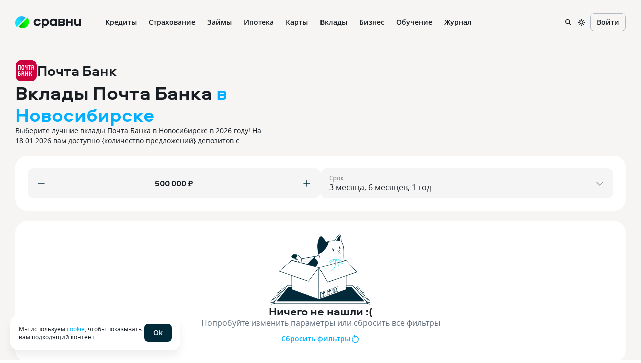

--- FILE ---
content_type: text/html; charset=utf-8
request_url: https://www.sravni.ru/ugc-widgets/news-widget/horizontal/header/lager/
body_size: 1592
content:
<!DOCTYPE html>
<html lang="en" data-theme="lager">

<head>
    <meta charset="UTF-8"/>
    <meta name="viewport" content="width=device-width, initial-scale=1.0"/>
    <meta httpEquiv="X-UA-Compatible" content="ie=edge"/>
    <meta name="importmap-type" content="systemjs-importmap"/>
    <link type="image/ico" rel="shortcut icon" href="https://www.sravni.ru/favicon.ico">

    <title>Популярные материалы</title>
    <meta name="description"
          content="Расчет и сравнение вкладов, кредитов, ипотеки, кредитных карт. Калькуляторы страховок каско и ОСАГО. Рейтинги банков и страховых компаний, отзывы клиентов. Отделения и банкоматы на карте. Новости.">

    
        <link href="https://s91588.cdn.ngenix.net/ugc-widgets-frontend/ugc-widgets/newsTemplate-8f878d30c3.css" rel="preload" as="style">
    

    
        <link href="https://s91588.cdn.ngenix.net/ugc-widgets-frontend/ugc-widgets/newsTemplate-8f878d30c3.css" rel="stylesheet">
    

    
</head>

<body>

<div class="kasdLPW___wrapperHeader" id="newWidgetWrapper"><div class="YVmcXtJ___itemWrapper amyDh8i___itemWrapper--large" data-name="itemWrapper"><a class="_ckq3xl _xotxar" href="/text/otmena-moratoriya-na-shtrafy-dlya-zastrojshchikov-1-yanvarya-2026/?rubricAlias=nedvizhimost&amp;int_source=menu_content&amp;int_medium=cross&amp;int_campaign=preview" target="_blank"><div data-qa="Space" class="gCmU58z___item _i2y8cl _rvh480 _eq4ptt" style="column-gap:8px;row-gap:8px"><div><h4 class="qRavefu___itemTitleLarge _za9nfd _1xk7jw4">Мораторий на штрафы для застройщиков за задержку ввода жилья отменили: что это значит</h4><div data-qa="Space" class="h-mt-12 _i2y8cl _rvh480" style="column-gap:8px;row-gap:8px"><div class="h-color-D60 _1l5fbid">Недвижимость</div></div></div><div class="LiloL_u___itemImg"><img src="https://f.sravni.ru/cms/uploads/2026/01/355116-g26imhx143b8r9ewtyv0.jpg"/></div></div></a></div><div><div class="YVmcXtJ___itemWrapper" data-name="itemWrapper"><a class="_ckq3xl _xotxar" href="/text/upd-s-2026-goda-chto-menyaetsya-dlya-biznesa/?rubricAlias=biznes&amp;int_source=menu_content&amp;int_medium=cross&amp;int_campaign=preview" target="_blank"><div data-qa="Space" class="gCmU58z___item _i2y8cl _rvh480 _eq4ptt" style="column-gap:8px;row-gap:8px"><div><div class="_14lvxtk _o15db8">УПД с 2026 года: что меняется для бизнеса</div><div data-qa="Space" class="h-mt-2 _i2y8cl _rvh480" style="column-gap:8px;row-gap:8px"><div class="h-color-D60 _q4luyr">Бизнес</div></div></div><div class="LiloL_u___itemImg"><img src="https://f.sravni.ru/cms/uploads/2026/01/355126-zjfhyoskp3wtr20ue46g.jpg"/></div></div></a></div><div class="YVmcXtJ___itemWrapper" data-name="itemWrapper"><a class="_ckq3xl _xotxar" href="/novost/2026/1/16/rekordnyj-skachok-czen-na-novostrojki-v-staroj-moskve-za-2025-god/?int_source=menu_content&amp;int_medium=cross&amp;int_campaign=preview" target="_blank"><div data-qa="Space" class="gCmU58z___item _i2y8cl _rvh480 _eq4ptt" style="column-gap:8px;row-gap:8px"><div><div class="_14lvxtk _o15db8">Рекордный скачок цен на новостройки в «старой» Москве за 2025 год</div><div data-qa="Space" class="h-mt-2 _i2y8cl _rvh480" style="column-gap:8px;row-gap:8px"><div class="h-color-D60 _q4luyr">Новости</div></div></div></div></a></div><div class="YVmcXtJ___itemWrapper" data-name="itemWrapper"><a class="_ckq3xl _xotxar" href="/text/vyplaty-pri-uvolnenii/?rubricAlias=sovety&amp;int_source=menu_content&amp;int_medium=cross&amp;int_campaign=preview" target="_blank"><div data-qa="Space" class="gCmU58z___item _i2y8cl _rvh480 _eq4ptt" style="column-gap:8px;row-gap:8px"><div><div class="_14lvxtk _o15db8">Выплаты при увольнении: на что стоит рассчитывать‚ а о каких компенсациях — забыть</div><div data-qa="Space" class="h-mt-2 _i2y8cl _rvh480" style="column-gap:8px;row-gap:8px"><div class="h-color-D60 _q4luyr">Советы</div></div></div><div class="LiloL_u___itemImg"><img src="https://f.sravni.ru/cms/uploads/2026/01/355000-4t6ui3hjw2bzaynoc58s.png"/></div></div></a></div></div></div><script>
    const items = document.querySelectorAll("[data-name='itemWrapper']");
    const lastItem = items[items.length - 1];
    const lastItemBottom = lastItem.getBoundingClientRect().bottom;
    if (lastItemBottom > 500) lastItem.classList.add("hiddenItem");
  </script>

<script id="widgetPreloadedState" type="application/json">
    {"deviceInfo":{"phone":false,"tablet":false,"isAppleMobile":false},"theme":"lager"}

</script>

<script>
    
</script>
</body>

</html>


--- FILE ---
content_type: image/svg+xml
request_url: https://s91588.cdn.ngenix.net/organizations/logotypes/square/5bb4f767245bc22a520a60ab.svg?v=0.a5
body_size: 768
content:
<svg width="40" height="40" viewBox="0 0 40 40" fill="none" xmlns="http://www.w3.org/2000/svg">
<rect width="40" height="40" fill="white"/>
<g clip-path="url(#clip0_23907_217716)">
<path d="M24.9844 35.4073V30.6631H25.8667V32.9201L27.3226 30.6631H28.3814L26.8814 32.874L28.5579 35.4073H27.4991L25.9108 32.9201V35.4073H24.9844Z" fill="#2F444E"/>
<path d="M22.7351 35.4073V33.4267H21.1909V35.4073H20.3086V30.6631H21.1909V32.5976H22.7351V30.6631H23.6174V35.4073H22.7351Z" fill="#2F444E"/>
<path d="M17.4423 32.091L16.8688 33.7952H17.9717L17.4423 32.091ZM18.5011 35.4073L18.2364 34.5782H16.6482L16.3835 35.4073H15.457L17.0894 30.6631H17.7953L19.4276 35.4073H18.5011Z" fill="#2F444E"/>
<path d="M13.2061 33.2885H12.3238V34.5782H13.2061C13.6032 34.5782 13.8238 34.3019 13.8238 33.9334C13.8238 33.5649 13.6032 33.2885 13.2061 33.2885ZM13.2502 35.4073H11.4414V30.6631H14.4414V31.4922H12.3238V32.4595H13.2502C14.1767 32.4595 14.7061 33.0582 14.7061 33.9334C14.7061 34.8085 14.1326 35.4073 13.2502 35.4073Z" fill="#2F444E"/>
<path d="M28.5602 26.0566H11.3984V27.116H28.5602V26.0566Z" fill="#8BC540"/>
<path d="M17.4855 20.346H12.4561V18.2272H17.4855V20.346ZM11.4414 17.2139V22.4648H12.4561V21.4054H18.5002V17.2139H11.4414Z" fill="#2F444E"/>
<path d="M27.5462 20.346H24.5462V18.2272H27.5462V20.346ZM20.4874 18.2733H23.4874V20.346H20.4874V18.2733ZM19.4727 17.2139V21.4054H23.4874V22.4648H24.5021V21.4054H28.5168V17.2139H19.4727Z" fill="#2F444E"/>
<path d="M28.5591 15.0947H11.4414V16.1541H28.5591V15.0947Z" fill="#2F444E"/>
<path d="M27.0588 4.59277L25.5147 6.15883V4.59277H24.0147L21.5 7.21823V14.0352H22.5147V7.72489L24.5441 5.65217V14.0352H25.5147V7.72489L27.5441 5.65217V14.0352H28.5588V4.59277H27.0588Z" fill="#2F444E"/>
<path d="M14.4414 5.65217V13.0219H12.412V7.72489L14.4414 5.65217ZM11.4414 14.0352H15.4561V4.59277H13.9561L11.4414 7.21823V14.0352V14.0352Z" fill="#2F444E"/>
<path d="M17.4874 5.65217H19.4727V13.0219H17.4432V5.65217H17.4874ZM20.4874 4.59277H16.4727V14.0352H20.4874V4.59277V4.59277Z" fill="#2F444E"/>
</g>
<defs>
<clipPath id="clip0_23907_217716">
<rect width="24" height="38" fill="white" transform="translate(8 1)"/>
</clipPath>
</defs>
</svg>


--- FILE ---
content_type: image/svg+xml
request_url: https://s91588.cdn.ngenix.net/organizations/logotypes/square/5bb4f768245bc22a520a6115.svg
body_size: 2285
content:
<svg width="40" height="40" viewBox="0 0 40 40" fill="none" xmlns="http://www.w3.org/2000/svg">
<rect width="40" height="40" fill="white"/>
<g clip-path="url(#clip0_4876_8686)">
<path d="M19.537 3.09918C32.5886 2.77232 40.4127 17.263 34.2365 28.4079C27.9422 39.7685 11.9557 39.7299 5.71363 28.3398C-0.183424 17.5785 6.96658 3.41469 19.537 3.09918ZM36.0887 20.0209C36.0887 11.1526 28.8819 3.96399 19.9955 3.96399C11.109 3.96399 3.90002 11.1526 3.90002 20.0209C3.90002 28.8891 11.1068 36.0777 19.9932 36.0777C28.8796 36.0777 36.0864 28.8891 36.0864 20.0209H36.0887Z" fill="#4F6AE8"/>
<path d="M17.9276 25.0108L19.428 25.4126C23.6181 26.1208 27.9785 25.2265 31.701 23.2721C31.7532 24.1188 30.01 24.6998 29.2791 24.9836C25.6746 26.3841 22.0701 26.8312 18.2522 26.1525C16.8154 25.8961 15.6305 25.1697 14.2255 25.9891C14.1778 26.2365 14.2414 26.1616 14.3639 26.2297C14.9586 26.5588 16.2411 26.9652 16.9243 27.1513C21.4731 28.3974 26.1807 27.7573 30.557 26.2048C30.3709 26.7495 29.7648 26.947 29.2791 27.1558C24.3444 29.2849 17.9798 29.0875 13.1428 26.7926C12.8863 26.7699 12.5617 27.3034 12.8068 27.5621C12.968 27.7301 14.5433 28.4065 14.8792 28.5382C18.4724 29.9545 22.0065 30.1611 25.7858 29.4279C26.7732 29.2373 27.7265 28.924 28.7048 28.7016C28.0443 29.4302 26.5507 29.8229 25.5702 30.0816C21.1894 31.2438 17.0855 30.7467 13.0247 28.8105C13.9599 29.8796 15.4739 30.6877 16.8086 31.1712C19.6277 32.1926 22.4673 31.843 25.3273 31.2007L24.4557 31.6864C20.7808 33.2821 15.0199 32.5444 12.2053 29.5732C11.6379 28.974 11.6356 28.3498 11.3337 27.9457C11.2316 27.8073 10.6437 27.5394 10.4122 27.3442C9.50195 26.5793 8.97534 25.7304 9.43612 24.5273C8.62125 24.0121 8.10599 23.5014 8.2331 22.4504C8.26488 22.1917 8.45328 21.9533 8.45101 21.8013C8.44647 21.5992 7.9698 21.1362 7.91079 20.6073C7.55896 17.5203 12.0124 16.0064 14.3594 15.3095C17.09 14.4992 19.9251 14.0793 22.7192 13.5481L24.2423 13.0601C18.7856 12.0909 13.0792 13.0329 8.51002 16.2084C8.45328 16.054 8.63941 15.4616 8.70523 15.3708C8.78695 15.2596 10.1012 14.481 10.3418 14.3426C14.6136 11.9274 18.5677 11.503 23.4115 11.9842C24.5306 12.0954 25.6882 12.7991 26.1898 11.3713C26.1626 11.0195 23.3139 10.5179 22.869 10.4634C19.4416 10.0548 15.6986 10.5043 12.4573 11.671C11.7854 11.9138 10.9365 12.4404 10.3599 12.6198C10.3032 12.6379 10.1829 12.6493 10.1988 12.5675C11.0477 11.3532 12.9635 10.8266 14.3617 10.4203C18.2567 9.28762 22.1677 9.06291 26.0945 10.2319C26.1172 9.9595 25.7722 9.82785 25.5838 9.71208C22.1313 7.5807 17.2535 8.14135 13.5763 9.36253C13.6376 9.19683 13.9576 9.06972 14.1188 8.98119C17.5735 7.07453 23.7202 6.83846 26.8004 9.5827C27.3747 10.0957 27.4519 10.6473 27.731 10.9355C28.2145 11.4281 29.2541 11.6755 29.8443 12.5199C30.3391 13.2281 30.0735 13.5345 30.2483 14.0702C30.3391 14.3426 31.39 14.8124 31.5966 15.8747C31.7509 16.676 31.331 17.1072 31.3514 17.3478C31.3605 17.4568 31.7055 17.6906 31.8031 17.8427C33.3058 20.1965 29.5401 22.2393 27.756 22.9158C24.6826 24.0779 21.144 24.3685 17.9299 25.0063L17.9276 25.0108ZM28.7048 13.278C28.6503 12.6061 27.9921 12.2316 27.5086 11.8662L26.9616 12.7332L28.7025 13.278H28.7048ZM28.378 14.2586L26.1603 13.5254L24.7848 14.3108C25.4022 14.4107 26.9321 15.1552 27.4473 15.1234C27.731 15.1052 28.5051 14.4311 28.378 14.2586ZM25.7654 15.8861C25.7313 15.6863 25.5406 15.7045 25.3999 15.6545C22.3946 14.6354 15.7894 16.2106 12.7546 17.2956C11.5357 17.7314 8.22856 18.9867 9.38164 20.6618C10.7617 19.4225 12.5481 18.7983 14.3117 18.3057C18.0661 17.2548 21.9974 16.8848 25.7676 15.8838L25.7654 15.8861ZM29.9963 15.2505C29.733 15.0984 29.2791 15.6772 29.1406 15.8838L30.1757 16.4263C30.5684 16.2447 30.1916 15.3617 29.9986 15.2505H29.9963ZM29.3585 17.1912L27.9058 16.5647C22.3561 19.0729 15.5602 18.2739 10.4167 21.6968L11.6424 22.3869C15.0994 20.5483 19.2486 20.3576 23.0484 19.5246C24.3989 19.2295 28.3553 18.3466 29.2473 17.4522C29.3358 17.3615 29.4017 17.3546 29.3608 17.1889L29.3585 17.1912ZM13.2449 23.3788L15.2583 24.2005C18.4292 22.9748 28.2781 22.4618 30.2778 19.7879C30.5071 19.4815 30.868 18.249 30.2869 18.3851C30.2301 18.3988 29.5537 18.964 29.3494 19.0797C25.4045 21.3064 19.7049 21.4404 15.3309 22.5844C14.7975 22.7228 13.9962 22.9362 13.5105 23.1564C13.4038 23.2063 13.2563 23.229 13.2449 23.3788ZM10.4144 23.1654L9.54507 22.7296C9.49741 23.0701 9.69488 23.3743 9.94003 23.5922L10.2578 23.4946L10.4144 23.1654ZM13.5718 24.6862C12.6706 24.6159 11.9942 23.4378 11.2883 24.5228L12.5367 25.2991L13.5718 24.6862ZM11.6038 25.9982L10.7413 25.5556C10.6845 26.0118 11.0409 26.3478 11.3382 26.6406C11.4812 26.543 11.6946 26.1276 11.6015 26.0005L11.6038 25.9982Z" fill="#4F6AE8"/>
</g>
<defs>
<clipPath id="clip0_4876_8686">
<rect width="32.7674" height="33.8116" fill="white" transform="translate(3.61627 3.09375)"/>
</clipPath>
</defs>
</svg>


--- FILE ---
content_type: image/svg+xml
request_url: https://s91588.cdn.ngenix.net/organizations/logotypes/square/5bb4f766245bc22a520a5f15.svg?v=0.a4
body_size: 1385
content:
<svg width="40" height="40" viewBox="0 0 40 40" fill="none" xmlns="http://www.w3.org/2000/svg">
<g clip-path="url(#clip0_1205_8264)">
<rect width="40" height="40" fill="#CC003D"/>
<path fill-rule="evenodd" clip-rule="evenodd" d="M0 39.2527H39V0H0V39.2527Z" fill="#CC003D"/>
<path fill-rule="evenodd" clip-rule="evenodd" d="M31.4161 12.4503C31.42 12.277 31.4518 11.0583 31.4544 10.8942H31.7495C32.8888 10.8942 33.08 11.0967 33.1858 12.451H31.4161V12.4503ZM34.6579 11.7741C34.4793 10.2591 33.7727 9.47045 32.1028 9.47045H29.9791L29.6906 18.0316H31.2381C31.2381 18.0316 31.381 14.0606 31.3889 13.8727L33.344 13.8747C33.3618 14.0474 33.6549 18.0309 33.6549 18.0309H35.252C35.252 18.0309 34.7022 12.1499 34.6579 11.7741ZM12.6412 24.2076C12.6445 24.0343 12.6762 22.8156 12.6789 22.6508L12.9568 22.6337C14.096 22.6337 14.3044 22.854 14.4103 24.2083L12.6412 24.2076ZM15.883 23.5314C15.7044 22.0164 14.9965 21.2271 13.3272 21.2271H11.2035L10.9151 29.7882H12.4625C12.4625 29.7882 12.6048 25.8173 12.6134 25.6294L14.5684 25.6314C14.5863 25.8047 14.8794 29.7882 14.8794 29.7882H16.4765C16.4765 29.7882 15.9273 23.9072 15.8823 23.5314H15.883ZM4.27193 9.47045V18.0289H5.83595V10.8936H7.77378V18.0289H9.33979V9.47045H4.27193ZM20.8159 12.451H19.9644C19.6125 12.451 19.3511 12.3716 19.1851 12.2121C19.0673 12.101 19.0097 11.9501 19.0097 11.7543V9.47045H17.4417V11.9137C17.4417 12.4774 17.664 12.9538 18.1007 13.3322C18.5314 13.7067 19.0594 13.8959 19.6713 13.8959H20.8159V18.0289H22.3812V9.47045H20.8159V12.451ZM24.114 9.47045V10.8936H25.4134V18.0289H26.9972V10.8936H28.2966V9.47045H24.114ZM21.8176 21.2271V23.9628H19.6713V21.2271H18.11V29.7895H19.6713V25.3859H21.8182V29.7895H23.3796V21.2271H21.8176ZM6.36986 28.4643C6.2177 28.4643 5.83595 28.4286 5.83595 28.4286V25.4157C5.83595 25.4157 5.95835 25.3866 6.09332 25.3866C6.88657 25.3866 7.82406 25.3403 7.82406 26.9241C7.82406 28.3757 6.79395 28.4643 6.36986 28.4643ZM6.55974 24.0283C6.28981 24.0283 6.05031 24.0349 5.83595 24.0448V22.6508H8.64246V21.2278H4.27193V29.7862H6.64575C9.01229 29.7862 9.37882 27.6691 9.37882 26.8851C9.37882 25.9575 9.01494 24.0283 6.55974 24.0283ZM12.3706 13.7649C12.3838 11.4473 12.9528 10.6852 13.5529 10.6739C14.1523 10.6852 14.7212 11.448 14.7345 13.7642V13.7649C14.7212 16.0276 14.1523 16.8003 13.5529 16.8122C12.9528 16.8003 12.3838 16.0276 12.3706 13.7649ZM16.2925 13.4473C16.2654 12.2234 16.0564 11.3461 15.7328 10.7229C15.2234 9.65769 14.4103 9.26073 13.5714 9.25014L13.5661 9.24948H13.5337C12.6948 9.26007 11.8823 9.65769 11.3722 10.7229C11.048 11.3461 10.8396 12.2234 10.8125 13.4473L10.8092 13.7252C10.8105 14.488 10.8952 15.2264 11.0593 15.8225C11.4893 17.5757 12.4817 18.1963 13.5171 18.2155L13.539 18.2161H13.5661L13.5879 18.2155C14.6233 18.1963 15.6157 17.5764 16.0458 15.8225C16.2112 15.227 16.2952 14.4874 16.2958 13.7245L16.2925 13.4473ZM31.1699 29.7869L29.2877 24.77C29.6787 24.4769 29.9824 23.9158 30.118 23.3568C30.2497 22.8143 30.4223 21.2271 30.4223 21.2271H28.8828C28.8579 21.6465 28.8275 22.0655 28.7915 22.4841C28.7207 23.3019 28.4805 24.0567 27.6496 24.0567H27.0078C27.0065 23.9886 27.0078 21.2271 27.0078 21.2271H25.4425V29.7895H27.0078V25.4421C27.0078 25.4421 27.8355 25.4435 27.9526 25.4421L29.4901 29.7869H31.1699Z" fill="white"/>
</g>
<defs>
<clipPath id="clip0_1205_8264">
<rect width="40" height="40" fill="white"/>
</clipPath>
</defs>
</svg>


--- FILE ---
content_type: application/javascript
request_url: https://s91588.cdn.ngenix.net/deposits-frontend/_next/static/chunks/342-5b94009d2b6e9345.js
body_size: 8046
content:
(self.webpackChunk_N_E=self.webpackChunk_N_E||[]).push([[342],{508:function(M,N,j){"use strict";j.d(N,{N9:function(){return i},TT:function(){return I},V6:function(){return u},t9:function(){return D}});var u,L=j(50034),T=j(37094),t=j(93144);!function(M){M.Sravni="sravni",M.Online="online",M.InTheBank="inTheBank"}(u||(u={}));var D=[{title:"\u0421\u043f\u043e\u0441\u043e\u0431 \u043e\u0442\u043a\u0440\u044b\u0442\u0438\u044f",type:"radio",items:[{label:"\u041e\u043d\u043b\u0430\u0439\u043d \u043d\u0430 \u0441\u0440\u0430\u0432\u043d\u0438",value:u.Sravni},{label:"\u041e\u043d\u043b\u0430\u0439\u043d",value:u.Online},{label:"\u0412 \u043e\u0442\u0434\u0435\u043b\u0435\u043d\u0438\u0438 \u0431\u0430\u043d\u043a\u0430",value:u.InTheBank}]},{title:"\u041e\u043f\u0435\u0440\u0430\u0446\u0438\u0438 \u043f\u043e \u0432\u043a\u043b\u0430\u0434\u0443",type:"checkbox",items:[{label:"\u0412\u043e\u0437\u043c\u043e\u0436\u043d\u043e \u043f\u043e\u043f\u043e\u043b\u043d\u0435\u043d\u0438\u0435",value:"hasPartialReplenishment"},{label:"\u0427\u0430\u0441\u0442\u0438\u0447\u043d\u043e\u0435 \u0441\u043d\u044f\u0442\u0438\u0435",value:"hasPartialWithdrawal"},{label:"\u041b\u044c\u0433\u043e\u0442\u043d\u043e\u0435 \u0440\u0430\u0441\u0442\u043e\u0440\u0436\u0435\u043d\u0438\u0435",value:"hasFreeTermination"}]},{title:"\u0412\u044b\u043f\u043b\u0430\u0442\u0430 \u043f\u0440\u043e\u0446\u0435\u043d\u0442\u043e\u0432",type:"checkbox",items:[{label:"\u0420\u0435\u0433\u0443\u043b\u044f\u0440\u043d\u043e",value:"paymentPeriodRegular"},{label:"\u0412 \u043a\u043e\u043d\u0446\u0435 \u0441\u0440\u043e\u043a\u0430",value:"paymentPeriodAtTheEndOfTerm"},{label:"\u041a\u0430\u043f\u0438\u0442\u0430\u043b\u0438\u0437\u0430\u0446\u0438\u044f (\u043d\u0430 \u0442\u0435\u043b\u043e \u0432\u043a\u043b\u0430\u0434\u0430)",value:"hasCapitalization"}]}],i=[{label:(0,t.s)(T.x.OneMonths),value:L.z5.oneMonth},{label:(0,t.s)(T.x.ThreeMonths),value:L.z5.threeMonth},{label:(0,t.s)(T.x.SixMonths),value:L.z5.sixMonth},{label:(0,t.s)(T.x.NineMonths),value:L.z5.nineMonth},{label:(0,t.s)(T.x.OneYear),value:L.z5.oneYear},{label:(0,t.s)(T.x.TwoYear),value:L.z5.twoYear},{label:(0,t.s)(T.x.ThreeYear),value:L.z5.threeYear},{label:(0,t.s)(T.x.FourYear),value:L.z5.fourYear},{label:(0,t.s)(T.x.FiveYear),value:L.z5.fiveYear}],I="\u0412\u044b\u0431\u0438\u0440\u0430\u0439\u0442\u0435 \u043e\u0434\u0438\u043d, \u0434\u0432\u0430 \u0438\u043b\u0438 \u0442\u0440\u0438\n  \u0441\u0440\u043e\u043a\u0430, \u0447\u0442\u043e\u0431\u044b \u0441\u0440\u0430\u0432\u043d\u0438\u0442\u044c \u0441\u0442\u0430\u0432\u043a\u0438 \n  \u043f\u043e \u043d\u0438\u043c \u0432 \u043b\u044e\u0431\u043e\u043c \u0431\u0430\u043d\u043a\u0435"},29024:function(M,N,j){"use strict";j.d(N,{kU:function(){return I},GM:function(){return L},F_:function(){return D},Jn:function(){return t}});var u=j(50034),L=function(M){return M.map((function(M){return u.TO[M]})).join(", ")},T=j(508),t=function(M){return T.t9.reduce((function(N,j){var u=j.items.find((function(N){return N.value===M}));return u?"".concat(j.title," - ").concat(u.label):N}),void 0)},D=function(M){var N=M.destination,j=M.openTypeOnline,u=M.openTypeOffice,L=M.notFromMarketplace;return void 0===N?T.V6.Sravni:j&&L?T.V6.Online:u?T.V6.InTheBank:void 0},i="mainMart",I=function(M){switch(M){case T.V6.Sravni:return{destination:void 0,openTypeOnline:void 0,notFromMarketplace:void 0,openTypeOffice:void 0};case T.V6.Online:return{destination:i,openTypeOnline:!0,notFromMarketplace:!0,openTypeOffice:void 0};case T.V6.InTheBank:return{destination:i,openTypeOnline:void 0,notFromMarketplace:void 0,openTypeOffice:!0};default:return{destination:i,openTypeOnline:void 0,notFromMarketplace:void 0,openTypeOffice:void 0}}}},49342:function(M,N,j){"use strict";j.d(N,{e:function(){return F}});var u=j(94184),L=j.n(u),T=j(67294),t=j(30076),D=j(97352),i=j(1313),I=j(80356),e=j(16480),y=j(63816),g=j(508),n=j(29024),a=j(34907),z=j(85546),c=j(93144),x=j(81581),S=j(70386),A=j.n(S),l=j(85893),o=function(){var M=function(){var M=(0,y.wM)(),N=M.isLoading,j=M.data,u=M.total>j.length,L=(0,c.TL)(),t=(0,x.hI)().sendLoadMoreEvent;return{shouldShow:u,handleClick:(0,T.useCallback)((function(){t(),L((0,y.fz)())}),[L,t]),disabled:N}}(),N=M.shouldShow,j=M.disabled,u=M.handleClick;return N?(0,l.jsx)(z.z,{className:A().button,disabled:j,onClick:u,children:"\u041f\u043e\u043a\u0430\u0437\u0430\u0442\u044c \u0435\u0449\u0435"}):null},r=j(35112),E=j.n(r),O=function(M){var N=M.className;return(0,l.jsx)(z.z,{className:L()(E().button,[N]),onClick:function(M){M.preventDefault(),M.stopPropagation(),window.open("/vklady/")},children:"\u0421\u043c\u043e\u0442\u0440\u0435\u0442\u044c \u0432\u0441\u0435 \u043f\u0440\u0435\u0434\u043b\u043e\u0436\u0435\u043d\u0438\u044f"})},s=j(11163),w=j(13978),C=j(9046),Y=j(58026),k=j(94578),U=j(5411),Q=j(86817),d=j.n(Q),b=j(80396),m=j.n(b),v=i.X,h=w.x,p=function(){var M=(0,I.dD)(),N=(0,c.TL)(),j=(0,s.useRouter)();return(0,l.jsx)(C.Z,{className:m().wrapper,children:(0,l.jsxs)(Y.T,{className:"h-text-center",size:M?12:16,direction:"vertical",children:[(0,l.jsx)(Y.T,{justify:"center",align:"center",children:(0,l.jsx)("img",{src:d(),alt:"iconEmpty"})}),(0,l.jsxs)(Y.T,{size:8,direction:"vertical",align:"center",children:[(0,l.jsx)(v,{level:4,children:"\u041d\u0438\u0447\u0435\u0433\u043e \u043d\u0435 \u043d\u0430\u0448\u043b\u0438 :("}),(0,l.jsx)(h,{className:"h-color-D60",size:M?14:16,children:"\u041f\u043e\u043f\u0440\u043e\u0431\u0443\u0439\u0442\u0435 \u0438\u0437\u043c\u0435\u043d\u0438\u0442\u044c \u043f\u0430\u0440\u0430\u043c\u0435\u0442\u0440\u044b \u0438\u043b\u0438\xa0\u0441\u0431\u0440\u043e\u0441\u0438\u0442\u044c \u0432\u0441\u0435 \u0444\u0438\u043b\u044c\u0442\u0440\u044b"}),(0,l.jsxs)(z.z,{variant:"text",color:"blue",onClick:function(){j.push({pathname:window.location.pathname}),N((0,y.aw)())},children:["\u0421\u0431\u0440\u043e\u0441\u0438\u0442\u044c \u0444\u0438\u043b\u044c\u0442\u0440\u044b",(0,l.jsx)(k.J,{icon:(0,l.jsx)(U.h,{})})]})]})]})})},Z=j(90116),P=j(39079),B=j(54084),f=j(92017),W=j.n(f),G=P.Skeleton.Avatar,_=P.Skeleton.Paragraph,J=P.Skeleton.Button,R=function(){var M=(0,I.dD)(),N=(0,Z.Z)(Array(M?2:3));return(0,l.jsx)(C.Z,{className:W().card,children:(0,l.jsx)(P.Skeleton,{children:(0,l.jsxs)(Y.T,{size:16,direction:M?"vertical":"horizontal",children:[(0,l.jsxs)(Y.T,{size:M?16:60,direction:M?"vertical":"horizontal",children:[(0,l.jsxs)(Y.T,{size:12,className:W().bankInfo,children:[(0,l.jsx)(G,{className:W().avatar}),(0,l.jsxs)(Y.T,{direction:"vertical",size:4,children:[(0,l.jsx)(_,{className:W().bankName}),(0,l.jsx)(_,{className:W().depositName})]})]}),(0,l.jsx)(Y.T,{children:N.map((function(M,N){return(0,l.jsxs)(Y.T,{direction:"vertical",size:4,children:[(0,l.jsx)(_,{className:W().title}),(0,l.jsx)(_,{className:W().value})]},N)}))}),!M&&(0,l.jsx)(J,{className:W().button})]}),(0,l.jsx)(B.i,{}),(0,l.jsx)(_,{className:W().tag}),M&&(0,l.jsx)(J,{className:W().button})]})})})},H=j(24841),V=j.n(H),F=(0,T.memo)((function(M){var N=M.hasButtonHome,j=M.getPromoButtonComponent,u=M.isWL,z=M.className,c=M.hasAdditionalFilters,x=(0,y.wM)(),S=x.data,A=x.isLoading,r=x.filters,E=(0,I.dD)(),s=(0,n.F_)(r),w=(0,T.useCallback)((function(M,N){var j,u=s===g.V6.Sravni,L=M.product.fromMarketPlace,T=S[N-1],t=null===T||void 0===T||null===(j=T.product)||void 0===j?void 0:j.fromMarketPlace;return u&&!L&&t}),[S,s]),C=E?12:20;return S.length?(0,l.jsxs)(t.X,{gutter:[C,C],className:L()(z,V().wrapper),children:[S.map((function(M,N){var L;return(0,l.jsx)(D.J,{span:12,children:A?(0,l.jsx)(R,{}):(0,l.jsxs)(l.Fragment,{children:[c&&w(M,N)&&(0,l.jsx)(i.X,{level:E?3:4,className:"h-mb-20 h-mt-8",children:"\u0412\u043a\u043b\u0430\u0434\u044b \u0441 \u043e\u0442\u043a\u0440\u044b\u0442\u0438\u0435\u043c \u0432 \u0431\u0430\u043d\u043a\u0435"}),(0,l.jsx)(a.I,{deposit:M,getPromoButtonComponent:j,hideInfoButton:u}),!u&&(0,l.jsx)(e.AdBanner,{listPosition:N,className:V().bannerWrap})]})},null===M||void 0===M||null===(L=M.product)||void 0===L?void 0:L.id)})),(0,l.jsx)(D.J,{span:12,children:(0,l.jsx)(o,{})}),N&&(0,l.jsx)(D.J,{span:12,children:(0,l.jsx)(O,{})})]}):(0,l.jsx)(p,{})}))},70386:function(M){M.exports={button:"LoadMoreButton_button__iY8es"}},35112:function(M){M.exports={button:"ButtonGoToHome_button__YoK2b"}},24841:function(M){M.exports={wrapper:"DepositsList_wrapper__SEmVu",bannerWrap:"DepositsList_bannerWrap__evGGR"}},80396:function(M){M.exports={wrapper:"DepositsListEmpty_wrapper__Z6Vb7"}},92017:function(M){M.exports={card:"SkeletoneCard_card__LcPBG",bankInfo:"SkeletoneCard_bankInfo__twDx_",bankName:"SkeletoneCard_bankName__0oApZ",depositName:"SkeletoneCard_depositName__BLnzq",title:"SkeletoneCard_title__OTmxH",value:"SkeletoneCard_value__LybVh",avatar:"SkeletoneCard_avatar__HKPbH",button:"SkeletoneCard_button__OmD8V",tag:"SkeletoneCard_tag__llXLg"}},86817:function(M){M.exports="[data-uri]"}}]);

--- FILE ---
content_type: application/javascript
request_url: https://s91588.cdn.ngenix.net/deposits-frontend/_next/static/chunks/699-2562811703f87dc7.js
body_size: 4514
content:
(self.webpackChunk_N_E=self.webpackChunk_N_E||[]).push([[699],{61991:function(e,n,t){"use strict";t.d(n,{f:function(){return V}});var o=t(59499),r=t(17674),i=t(94184),a=t.n(i),l=t(11163),s=t(67294),c=t(39903),u=t(3877),d=t(58026),g=t(52808),p=t(80356),f=t(45297),v=t(8383),_=t(93144),h=t(81581),b=t(37086),x=t(67778),m=t(15152),k=t.n(m),j=t(91492),C=t(1313),y=t(15556),T=function(e){return e.locations.currentLocation},w=function(e){return e.seo.data},O=t(13978),N=t(15462),B=t.n(N),P=t(85893),S=O.x,z=(0,s.memo)((function(e){var n=e.className,t=e.text,o=e.buttonText,i=(0,f.k)(!1),l=(0,r.Z)(i,2),s=l[0],c=l[1],u=(0,p.dD)();return(0,P.jsxs)(d.T,{align:"end",className:n,children:[(0,P.jsx)(S,{className:a()(B().text,{[B().hiddenText]:!s}),onClick:u?null:c.toggle,children:t}),(0,P.jsx)(S,{className:a()(B().buttonText,{[B().hidden]:s}),onClick:u?c.toggle:null,children:o})]})})),L=t(95951),D=t.n(L),H=function(e){var n=e.isOrganizationPage,t=e.onLocation,o=e.title,r=e.isCancelCitySwitch,i=e.hiddenToggle,l=(0,p.dD)(),s=(0,c.v9)(y.bankSelector),u=(0,c.v9)(w),g=(0,c.v9)(T),f=s||{},v=f.name,_=f.logotypes,h=(u||{}).subHeading;return(0,P.jsxs)(d.T,{direction:"vertical",className:D().titleBlock,size:l?8:16,children:[(0,P.jsxs)(d.T,{direction:"vertical",size:8,children:[n&&(null===_||void 0===_?void 0:_.square)&&(0,P.jsxs)("div",{className:D().logoWrap,children:[(0,P.jsx)("div",{className:D().logo,children:(0,P.jsx)("img",{src:null===_||void 0===_?void 0:_.square,title:null===v||void 0===v?void 0:v.short,alt:null===v||void 0===v?void 0:v.short,loading:"lazy"})}),(0,P.jsx)(C.X,{level:3,className:D().text,children:null===v||void 0===v?void 0:v.short})]}),(0,P.jsxs)(C.X,{level:2,as:"h1",className:"h-mr-8",children:[o," ",(0,P.jsx)("span",{className:a()({[D().cityButton]:!r}),onClick:t,children:null===g||void 0===g?void 0:g.nameLocative})]})]}),i?h:(0,P.jsx)(z,{text:h,buttonText:"\u0415\u0449\u0451"})]})},I=t(9046),R=t(3841),E=t(94578),Z=t(15398),F=t(35823),M=t(84549),q=t.n(M),A=O.x,W=function(e){var n=e.logo,t=e.text,o=e.title,r=e.backgroundColor,i=e.textColor,a=e.buttonColor,l=e.organization,c=e.displayLink,u=e.onClick,g=l||{},p=g.fullName,f=void 0===p?"":p,v=g.inn,_=void 0===v?"":v,b=(0,h.hI)().sendSponsorClickEvent,x=(0,s.useMemo)((function(){return{"--text-color":i}}),[i]),m=(0,s.useMemo)((function(){return{"--button-color":a}}),[a]),k=(0,s.useMemo)((function(){return{"--card-color":r}}),[r]);return(0,P.jsxs)(I.Z,{className:q().wrapper,onClick:function(){b(),u()},style:k,size:16,children:[c&&(0,P.jsx)(F.JV,{bankName:f,source:"\u0421\u043f\u043e\u043d\u0441\u043e\u0440 \u0440\u0430\u0437\u0434\u0435\u043b\u0430",link:c}),(0,P.jsxs)(d.T,{size:16,align:"center",children:[(0,P.jsx)("img",{src:null===n||void 0===n?void 0:n.original,height:30,alt:"\u0440\u0435\u043a\u043b\u0430\u043c\u0430"}),(0,P.jsxs)(d.T,{direction:"vertical",className:q().textWrapper,style:x,children:[(0,P.jsx)(A,{size:12,strong:!0,children:o}),(0,P.jsx)(A,{size:10,children:t}),(0,P.jsxs)(A,{size:8,className:q().ad,style:x,children:["\u0420\u0435\u043a\u043b\u0430\u043c\u0430 ",f," \u0418\u041d\u041d ",_]})]}),(0,P.jsx)(R.q,{className:q().avatar,style:m,size:36,children:(0,P.jsx)(E.J,{size:20,icon:(0,P.jsx)(Z.d,{})})})]})]})};function X(e,n){var t=Object.keys(e);if(Object.getOwnPropertySymbols){var o=Object.getOwnPropertySymbols(e);n&&(o=o.filter((function(n){return Object.getOwnPropertyDescriptor(e,n).enumerable}))),t.push.apply(t,o)}return t}function G(e){for(var n=1;n<arguments.length;n++){var t=null!=arguments[n]?arguments[n]:{};n%2?X(Object(t),!0).forEach((function(n){(0,o.Z)(e,n,t[n])})):Object.getOwnPropertyDescriptors?Object.defineProperties(e,Object.getOwnPropertyDescriptors(t)):X(Object(t)).forEach((function(n){Object.defineProperty(e,n,Object.getOwnPropertyDescriptor(t,n))}))}return e}var V=function(e){var n=e.isOrganizationPage,t=e.hideAdBanner,o=e.isCancelCitySwitch,i=e.hiddenToggle,m=e.isAdPage,C=(0,p.dD)(),y=(0,l.useRouter)(),T=(0,b.q)().addAffSubsToLink,w=(0,f.k)(!1),O=(0,r.Z)(w,2),N=O[0],B=O[1],S=(0,c.v9)(j.X),z=(0,_.CG)(v.seoPageTitleSelector),L=(0,h.hI)().sendSponsorClickEvent,D=S.desktop,I=S.mobile,R=S.pixels,E=S.organization,Z=((C?I:D)||{}).creditCalculator,F=void 0===Z?{}:Z,M=(D||{}).calculatorSponsor,q=(0,l.useRouter)(),A=q.route,X=q.query.paramBankAlias,V=F.backgroundColor,J=F.backgroundImage,Q=(J=void 0===J?{}:J).original,U=F.backgroundPosition,Y=F.mainTextColor,K=s.useMemo((function(){return{"--branding-background-color":V,"--branding-background-image":Q&&"url(".concat(Q,")"),"--branding-background-position":U,"--branding-container-height":Q?"315px":"auto","--content-top-padding":"0px","--content-bottom-padding":"0px","--text-color":Y,"--margin-bottom-desktop":m&&D?"-15px":!m&&D?"-60px":"16px"}}),[V,Q,U,Y,D,m]),$=a()(k().wrapper,{[k().backgroundColor]:V,[k().noBackgroundColor]:!Q,[k().backgroundImage]:Q,[k().backgroundPosition]:U}),ee=a()(k().clickZone,{[k().hidden]:C,[k().eventsNone]:t}),ne=function(){var e=T(null===R||void 0===R?void 0:R.click,null===E||void 0===E?void 0:E.name,"\u0421\u043f\u043e\u043d\u0441\u043e\u0440 \u0440\u0430\u0437\u0434\u0435\u043b\u0430");(0,u.b)({href:e,target:"_blank"})};return(0,P.jsxs)("div",{className:$,style:t?{marginBottom:"20px"}:K,children:[(0,P.jsxs)("div",{className:k().header,children:[(0,P.jsx)(d.T,{justify:"space-between",className:k().content,children:(0,P.jsx)(H,{title:z,onLocation:function(){return B.on()},isOrganizationPage:n,isCancelCitySwitch:o,hiddenToggle:i})}),(0,P.jsx)("a",{className:ee,target:"_blank",rel:"noopener noreferrer",onClick:!t&&!C&&M&&function(){L(),ne()},children:"\u200b"}),!t&&!C&&M&&(0,P.jsx)(d.T,{className:k().sponsorBlock,children:(0,P.jsx)(W,G(G({},M),{},{organization:E,onClick:ne,displayLink:null===R||void 0===R?void 0:R.display}))})]}),!o&&(0,P.jsx)(g.o,{visible:N,onClose:B.off,onChange:function(e){var n=function(e){switch(A){case"/newOrganization":return x.L.organizationList(e,X);case"/newAdLanding":return x.L.ad();case"/newMPLLanding":return x.L.mpl();case"/newSavingsList":return x.L.savingsList(e);default:return x.L.list(e)}}(e);y.push(n)}})]})}},91492:function(e,n,t){"use strict";t.d(n,{X:function(){return o}});var o=function(e){return e.branding}},15882:function(e,n,t){"use strict";t.d(n,{_:function(){return d}});var o=t(67294),r=t(31104),i=t(3841),a=t(19804),l=t(15556),s=t(93144),c=t(81581),u=t(85893),d=function(e){var n=e.organizations,t=e.onChange,d=(0,s.CG)(l.organizationsSelector),g=(0,c.hI)().sendFilterChangeEvent,p=(0,o.useMemo)((function(){return d.map((function(e){var n;return{label:e.bankName,value:e.bankId,control:(0,u.jsx)(r.X,{}),icon:(0,u.jsx)(i.q,{size:36,src:null===(n=e.logotypes)||void 0===n?void 0:n.square}),aliases:e.aliases}})).sort((function(e,n){return e.label>n.label?1:-1}))}),[d]),f=(0,o.useState)(p),v=f[0],_=f[1],h=(0,o.useCallback)((function(e){var n;t(e||[]),g("\u041e\u0440\u0433\u0430\u043d\u0438\u0437\u0430\u0446\u0438\u0438",null===e||void 0===e||null===(n=e.join)||void 0===n?void 0:n.call(e,"|")),_(p)}),[t,p,g]);return(0,u.jsx)(a.F,{mode:"multiple",options:v,label:"\u0412\u044b\u0431\u0435\u0440\u0438\u0442\u0435 \u0431\u0430\u043d\u043a\u0438",value:n||[],onSelect:h,onSearch:function(e){if(e){var n=p.filter((function(n){return n.aliases.some((function(n){return n.toLowerCase().includes(e.toLowerCase())}))}));_(n)}else _(p)},onBlur:function(){return _(p)},flip:!1})}},36662:function(e,n,t){"use strict";t.d(n,{B:function(){return f}});var o=t(94184),r=t.n(o),i=t(28565),a=t(58026),l=t(13978),s=t(16480),c=t(93144),u=t(35823),d=t(13713),g=t.n(d),p=t(85893),f=function(e){var n=e.className,t=(0,c.CG)(s.redirectTagSelector),o=t.bankName,d=t.text,f=t.label,v=t.color,_=t.click,h=t.display,b=t.deadline,x=(0,c.hI)().sendFormButtonClick;if(new Date>new Date(b))return null;return(0,p.jsxs)(i.V,{className:r()(g().wrapper,n,v&&g()[v]),onClick:function(){window.open(_,"_blank"),x(d)},children:[h&&(0,p.jsx)(u.JV,{bankName:o,source:"\u0420\u0435\u043a\u043b\u0430\u043c\u043d\u0430\u044f \u043a\u043d\u043e\u043f\u043a\u0430",link:h}),(0,p.jsxs)(a.T,{className:g().textContainer,direction:"vertical",children:[(0,p.jsx)(l.x,{className:"h-color-D100",size:14,strong:!0,children:d}),(0,p.jsx)(l.x,{className:r()("h-color-D60",g().caption),children:f})]})]})}},19758:function(e,n,t){"use strict";t.d(n,{H:function(){return b},f:function(){return h}});var o=t(90116),r=t(59499),i=t(67294),a=t(31104),l=t(54951),s=t(69523),c=t(80356),u=t(81581),d=t(508),g=t(20742),p=t.n(g),f=t(85893);function v(e,n){var t=Object.keys(e);if(Object.getOwnPropertySymbols){var o=Object.getOwnPropertySymbols(e);n&&(o=o.filter((function(n){return Object.getOwnPropertyDescriptor(e,n).enumerable}))),t.push.apply(t,o)}return t}function _(e){for(var n=1;n<arguments.length;n++){var t=null!=arguments[n]?arguments[n]:{};n%2?v(Object(t),!0).forEach((function(n){(0,r.Z)(e,n,t[n])})):Object.getOwnPropertyDescriptors?Object.defineProperties(e,Object.getOwnPropertyDescriptors(t)):v(Object(t)).forEach((function(n){Object.defineProperty(e,n,Object.getOwnPropertyDescriptor(t,n))}))}return e}var h=(0,i.forwardRef)((function(e,n){var t=e.onChange,r=e.periods,g=e.isNeedPatchFilters,v=e.terms,h=(0,i.useState)(r),b=h[0],x=h[1],m=(0,u.hI)().sendFilterChangeEvent,k=(0,c.dD)();(0,i.useEffect)((function(){x(r)}),[r]);var j=(0,i.useCallback)((function(){(null===b||void 0===b?void 0:b.join("|"))!==(null===r||void 0===r?void 0:r.join("|"))&&t(b)}),[b,r,t]);(0,i.useEffect)((function(){g&&k&&j()}),[k,g,j]);var C=null!==v&&void 0!==v&&v.length?v:d.N9,y=(0,i.useMemo)((function(){var e=new Set(b),n=b.length>=3;return C.map((function(t){var o=!e.has(t.value)&&n;return _(_({},t),{},{control:(0,f.jsx)(a.X,{}),disabled:o})}))}),[b,C]);return(0,f.jsx)(l.u,{title:" ",content:d.TT,width:"auto",closable:!0,className:p().tooltip,children:(0,f.jsx)("div",{children:(0,f.jsx)(s.P,{ref:n,mode:"multiple",options:y,label:null!==b&&void 0!==b&&b.length?"\u0421\u0440\u043e\u043a":"\u041b\u044e\u0431\u043e\u0439 \u0441\u0440\u043e\u043a",value:b||[],onChange:function(e){for(var n=(0,o.Z)(e);n.length>3;)n.shift();x(n),m("\u0421\u0440\u043e\u043a",null===n||void 0===n?void 0:n.join("|"))},onClick:function(){t(b)},onBlur:j,optionsSort:!1,withCrossIcon:!1,flip:!1})})})})),b=(0,i.forwardRef)((function(e,n){var t=e.onChange,o=e.periods,r=e.period;return(0,f.jsx)(s.P,{ref:n,options:o,label:r?"\u0421\u0440\u043e\u043a":"\u041b\u044e\u0431\u043e\u0439 \u0441\u0440\u043e\u043a",value:r,onChange:t,optionsSort:!1,withCrossIcon:!1,flip:!1})}))},65537:function(e,n,t){"use strict";t.d(n,{F:function(){return o},M:function(){return r}});var o=999999999,r=1e3},15152:function(e){e.exports={wrapper:"BrandingHeader_wrapper__ded7Q",backgroundColor:"BrandingHeader_backgroundColor__V_FOu",noBackgroundColor:"BrandingHeader_noBackgroundColor__HsUTv",backgroundImage:"BrandingHeader_backgroundImage__TM_9T",backgroundPosition:"BrandingHeader_backgroundPosition__0bGfr",header:"BrandingHeader_header__fnsqu",clickZone:"BrandingHeader_clickZone__VUMiF",hidden:"BrandingHeader_hidden__czbRZ",eventsNone:"BrandingHeader_eventsNone__LllTW",content:"BrandingHeader_content__skNIb",sponsorBlock:"BrandingHeader_sponsorBlock__tI7sS"}},95951:function(e){e.exports={titleBlock:"PageTitle_titleBlock__JRqT5",logoWrap:"PageTitle_logoWrap__wzXS4",logo:"PageTitle_logo__eooSs",text:"PageTitle_text__2yxhQ",cityButton:"PageTitle_cityButton__ZuHxQ"}},84549:function(e){e.exports={wrapper:"Sponsor_wrapper__b__Q_",textWrapper:"Sponsor_textWrapper__iApAp",avatar:"Sponsor_avatar__vfB4_",ad:"Sponsor_ad__LHfni"}},15462:function(e){e.exports={text:"Toggle_text__sGIyu",hiddenText:"Toggle_hiddenText__yoto8",buttonText:"Toggle_buttonText__iBi4F",hidden:"Toggle_hidden__h7b95"}},13713:function(e){e.exports={wrapper:"RedirectTag_wrapper__kRe1r",green:"RedirectTag_green__DBHZk",blue:"RedirectTag_blue__yF9zt",violet:"RedirectTag_violet__rLHBY",textContainer:"RedirectTag_textContainer__fIo94",caption:"RedirectTag_caption__D1M_C"}},20742:function(e){e.exports={tooltip:"TermFilter_tooltip__mBnYU"}}}]);

--- FILE ---
content_type: image/svg+xml
request_url: https://s91588.cdn.ngenix.net/organizations/logotypes/square/5bb4f766245bc22a520a5f7f.svg
body_size: 987
content:
<svg width="41" height="40" viewBox="0 0 41 40" fill="none" xmlns="http://www.w3.org/2000/svg">
<rect width="40" height="40" transform="translate(0.862)" fill="white"/>
<path fill-rule="evenodd" clip-rule="evenodd" d="M18.8557 7.56758C16.1472 8.31118 12.0589 10.9256 10.9442 12.6267C10.5393 13.2446 10.5593 13.2834 12.0271 14.7357L13.5222 16.2152L14.2994 15.3501L15.0766 14.4852L14.3025 13.6813L13.5281 12.8777L14.9935 11.8282C17.4054 10.1012 19.3382 9.31899 21.9677 9.31899C24.1425 9.31899 24.8648 9.68173 26.1772 10.3261C31.2196 12.8023 32.4971 19.5071 28.9408 24.8324C24.9864 30.7543 16.4926 32.4118 12.295 28.0812L11.4124 27.1704L12.3542 26.394L13.2963 25.6175L12.8659 24.793C12.5729 24.3047 12.4714 24.1211 12.2858 23.8444C12.0063 23.8444 8.44312 26.6886 8.44312 26.9119C8.44312 27.445 10.2785 29.7099 11.4134 30.5771C13.2863 32.0085 15.0935 32.62 17.8654 32.7603C19.9088 32.8636 20.5301 32.7885 22.3648 32.2164C26.9867 30.7754 30.8414 27.1417 32.5666 22.5998C33.2479 20.8059 33.4922 17.3381 33.0779 15.3434C32.3719 11.9459 29.4139 8.76094 25.9787 7.69989C24.0048 7.09013 21.2729 6.90297 18.8557 7.56758ZM18.0588 13.2931C13.7604 15.3342 11.6473 20.1994 13.4127 23.9908C14.514 26.3558 16.4251 27.4366 19.4988 27.4317C21.5073 27.4286 23.2712 26.676 24.9961 25.086C26.0395 24.1244 27.7214 21.581 27.7286 21.0238C27.4144 21.0238 24.9628 21.0238 21.6486 21.0238C18.3344 21.0238 15.962 21.0681 15.6379 21.0681C15.7054 21.2928 15.7799 21.5326 15.9943 22.1859L16.3659 23.0752L20.2893 23.0808L24.2128 23.0864L23.5717 23.6108C21.6319 25.1967 18.7331 25.6211 17.1587 24.5496C15.643 23.518 15.2382 22.7262 15.2382 20.7925C15.2382 19.312 15.351 18.8781 16.0141 17.8053C17.0313 16.1601 18.7621 15.0775 20.6224 14.9234C21.3852 14.8601 22.2945 14.8798 22.6427 14.9673C23.8884 15.28 24.8724 16.5547 24.8724 16.9229C24.4032 16.9247 23.1748 16.9219 21.0716 16.9229L17.2895 16.9247L16.7916 17.8053C16.497 18.3123 16.3278 18.593 16.1091 18.9725C16.5178 18.9725 18.7895 18.9725 22.0332 18.9725H27.9308L27.9282 18.1391C27.9252 17.1071 26.9236 14.9319 26.1056 14.1806C24.1761 12.4082 20.7237 12.0277 18.0588 13.2931Z" fill="#991B2C"/>
</svg>


--- FILE ---
content_type: application/javascript
request_url: https://s91588.cdn.ngenix.net/deposits-frontend/_next/static/chunks/pages/newOrganization-f38b16ab3c42c826.js
body_size: 3786
content:
(self.webpackChunk_N_E=self.webpackChunk_N_E||[]).push([[189],{6748:function(e,n){"use strict";var t;n.Z=void 0,function(e){e.Review="review",e.BestProduct="bestproduct",e.ExpertOpinion="expertOpinion",e.TopOffers="topOffers",e.FAQ="faq",e.Html="html",e.Banner="seoBanner",e.Prefooter="prefooter"}(t||(t={}));var o=t;n.Z=o},4094:function(e,n,t){"use strict";t.d(n,{_:function(){return B}});var o=t(59499),r=t(94184),l=t.n(r),i=t(11752),a=t.n(i),s=t(67294),u=t(6748),c=t(58026),d=t(33009),m=t(5033),v=t(80356),p=t(15556),f=t(8383),_=t(93144),y=t(13282),h=t(35823),b=t(47059),g=t.n(b),w=t(85893),k=function(e){var n=e.deposit||{},t=n.productAlias,o=n.bankDetail,r=o.alias,l=o.bankName,i=o.logotypes.square,a="/bank/".concat(r,"/vklad/").concat(t);return(0,w.jsxs)(c.T,{direction:"horizontal",align:"center",size:12,className:g().wrapper,children:[(0,w.jsx)(h.oS,{bankName:l,logoPath:i,className:g().image}),(0,w.jsx)(y.r,{onClick:function(e){e.preventDefault(),window.open(a,"_blank")},children:l})]})},O=function(e){var n;return"\u0434\u043e ".concat(null===e||void 0===e||null===(n=e.rateTo)||void 0===n?void 0:n.displayValue)},N=function(e){var n,t,o,r,l;return Number(null===e||void 0===e||null===(n=e.periodFrom)||void 0===n?void 0:n.value)===Number(null===e||void 0===e||null===(t=e.periodTo)||void 0===t?void 0:t.value)?null===e||void 0===e||null===(l=e.periodFrom)||void 0===l?void 0:l.displayValue:"".concat(null===e||void 0===e||null===(o=e.periodFrom)||void 0===o?void 0:o.displayValue," - ").concat(null===e||void 0===e||null===(r=e.periodTo)||void 0===r?void 0:r.displayValue)},j=function(e){var n,t,o,r,l,i,a;return 0===Number(null===e||void 0===e||null===(n=e.amountTo)||void 0===n?void 0:n.amount)?"\u043e\u0442 ".concat(null===e||void 0===e||null===(i=e.amountFrom)||void 0===i?void 0:i.displayValue):Number(null===e||void 0===e||null===(t=e.amountFrom)||void 0===t?void 0:t.amount)===Number(null===e||void 0===e||null===(o=e.amountTo)||void 0===o?void 0:o.amount)?null===e||void 0===e||null===(a=e.amountFrom)||void 0===a?void 0:a.displayValue:"".concat(null===e||void 0===e||null===(r=e.amountFrom)||void 0===r?void 0:r.displayValue," - ").concat(null===e||void 0===e||null===(l=e.amountTo)||void 0===l?void 0:l.displayValue)},x=t(19206),P=t.n(x);function E(e,n){var t=Object.keys(e);if(Object.getOwnPropertySymbols){var o=Object.getOwnPropertySymbols(e);n&&(o=o.filter((function(n){return Object.getOwnPropertyDescriptor(e,n).enumerable}))),t.push.apply(t,o)}return t}function C(e){for(var n=1;n<arguments.length;n++){var t=null!=arguments[n]?arguments[n]:{};n%2?E(Object(t),!0).forEach((function(n){(0,o.Z)(e,n,t[n])})):Object.getOwnPropertyDescriptors?Object.defineProperties(e,Object.getOwnPropertyDescriptors(t)):E(Object(t)).forEach((function(n){Object.defineProperty(e,n,Object.getOwnPropertyDescriptor(t,n))}))}return e}var B=function(e){var n,t,o=e.isOrganizationPage,r=e.className,i=(0,v.dD)(),y=(0,_.CG)(f.seoSelector),b=function(){var e=(0,_.CG)(f.seoTopOffersSelector);return{rows:null===e||void 0===e?void 0:e.map((function(e){return[(0,w.jsx)(k,{deposit:e},null===e||void 0===e?void 0:e.bankId),null===e||void 0===e?void 0:e.productName,O(e),N(e),j(e)]}))}}().rows,g=(0,_.CG)(f.seoReviewsSelector),x=(0,_.CG)(p.bankSelector),E=i?d.M:d.J,B=(0,s.useMemo)((function(){var e;return null!==y&&void 0!==y&&null!==(e=y.contentBlocks)&&void 0!==e&&e.length?null===y||void 0===y?void 0:y.contentBlocks.map((function(e){switch(e.type){case u.Z.ExpertOpinion:return{type:e.type,title:e.title,answersData:e.answersData.map((function(e){return C(C({},e),{},{link:"".concat(a()().publicRuntimeConfig.webPath,"/u/").concat(e.expertId,"/")})}))};case u.Z.TopOffers:return{type:e.type,title:e.title,subTitle:e.subTitle,headers:["\u0411\u0430\u043d\u043a","\u041f\u0440\u043e\u0434\u0443\u043a\u0442","\u0421\u0442\u0430\u0432\u043a\u0430","\u0421\u0440\u043e\u043a","\u0421\u0443\u043c\u043c\u0430"],rows:b};case u.Z.Banner:return{type:e.type,seoBannerComponent:(0,w.jsx)(h.hc,{},"seoBanner")};case u.Z.Html:return{type:e.type,text:e.text,author:e.author};case u.Z.Review:return{type:e.type,reviewsComponent:(0,w.jsx)(h.zB,{heading:e.title,reviews:g,organizationType:"bank",organizationAlias:o?null===x||void 0===x?void 0:x.alias:null},"review")};case u.Z.FAQ:return{type:e.type,title:e.serviceResponseData.title,items:e.serviceResponseData.items};default:return console.log("EMPTY SEO_BLOCK TYPE",e.type),null}})).filter(Boolean):[]}),[null===x||void 0===x?void 0:x.alias,o,g,null===y||void 0===y?void 0:y.contentBlocks,b]);return(0,w.jsxs)(c.T,{direction:"vertical",size:20,className:l()(r,P().wrapper),children:[!(null===B||void 0===B||!B.length)&&(0,w.jsx)(m.vA,{contentBlocks:B}),!(null===y||void 0===y||null===(n=y.prefooter)||void 0===n||!n.length)&&(0,w.jsx)(E,{columns:y.prefooter}),!(null===y||void 0===y||null===(t=y.breadcrumbs)||void 0===t||!t.length)&&(0,w.jsx)(m.Oo,{items:y.breadcrumbs})]})}},55424:function(e,n,t){"use strict";t.d(n,{G:function(){return m}});var o=t(67294),r=t(58026),l=t(1313),i=t(30076),a=t(97352),s=t(80356),u=t(63816),c=t(34907),d=t(85893),m=(0,o.memo)((function(e){var n=e.getPromoButtonComponent,t=e.className,o=e.title,m=void 0===o?"\u041f\u043e\u0445\u043e\u0436\u0438\u0435 \u043f\u0440\u0435\u0434\u043b\u043e\u0436\u0435\u043d\u0438\u044f \u0432\u043e \u0412\u043a\u043b\u0430\u0434\u0430\u0445":o,v=e.currentProductId,p=(0,u.XS)().data,f=(0,s.dD)()?12:20,_=v?null===p||void 0===p?void 0:p.filter((function(e){var n;return(null===e||void 0===e||null===(n=e.product)||void 0===n?void 0:n.id)!==v})):p;return _.length?(0,d.jsxs)(r.T,{className:t,direction:"vertical",children:[(0,d.jsx)(l.X,{level:3,className:"h-mb-24",children:m}),(0,d.jsx)(i.X,{gutter:[f,f],children:_.map((function(e){var t;return(0,d.jsx)(a.J,{span:12,children:(0,d.jsx)(c.I,{deposit:e,getPromoButtonComponent:n})},null===e||void 0===e||null===(t=e.product)||void 0===t?void 0:t.id)}))})]}):null}))},31689:function(e,n,t){"use strict";t.r(n),t.d(n,{default:function(){return _}});var o=t(58026),r=t(61991),l=t(30637),i=t(35823),a=t(49342),s=t(29291),u=t(4094),c=t(55424),d=t(76819),m=t(13676),v=t.n(m),p=t(85893),f=function(){return(0,p.jsxs)(o.T,{direction:"vertical",align:"center",children:[(0,p.jsx)(r.f,{isOrganizationPage:!0,hideAdBanner:!0}),(0,p.jsx)(l.L,{hideOrganizationFilter:!0,hideFilterButton:!0}),(0,p.jsxs)(i.FE,{children:[(0,p.jsx)(a.e,{hasButtonHome:!0,getPromoButtonComponent:d.g}),(0,p.jsx)(c.G,{className:v().similarOffers,getPromoButtonComponent:d.g}),(0,p.jsx)(u._,{isOrganizationPage:!0})]}),(0,p.jsx)(s.L,{})]})},_=function(){return(0,p.jsx)(f,{})}},33009:function(e,n,t){"use strict";t.d(n,{J:function(){return k},M:function(){return _}});var o=t(67294),r=t(67334),l=t(13282),i=t(1313);t(86873);function a(e,n){var t="function"===typeof Symbol&&e[Symbol.iterator];if(!t)return e;var o,r,l=t.call(e),i=[];try{for(;(void 0===n||n-- >0)&&!(o=l.next()).done;)i.push(o.value)}catch(a){r={error:a}}finally{try{o&&!o.done&&(t=l.return)&&t.call(l)}finally{if(r)throw r.error}}return i}var s={content:"style_module_content__3554ef4a",item:"style_module_item__3554ef4a",hidden:"style_module_hidden__3554ef4a",link:"style_module_link__3554ef4a"};console.warn("Can't replace 'SRAVNI__src/PreFooter/components/MobilePreFooter/components/MobileBlock/style.module.less__SRAVNI' in dist/index.esm.js, because asset does not found");var u=l.r,c=i.X,d=function(e){var n=e.column,t=e.isOpen,l=e.className,i=(0,r.y)(s);return o.createElement("div",{className:l},o.createElement(c,{as:"div",level:4},n.title),o.createElement("div",{className:i(s.content)},n.links.map((function(e,n){var r;return o.createElement(u,{href:e.url,className:i(s.item,s.link,(r={},r[s.hidden]=n>=2&&!t,r)),key:n},e.title)}))))},m={link:"style_module_link__e193407c",isOpen:"style_module_isOpen__e193407c",hidden:"style_module_hidden__e193407c"};console.warn("Can't replace 'SRAVNI__src/PreFooter/components/Button/style.module.less__SRAVNI' in dist/index.esm.js, because asset does not found");var v=l.r,p=function(e){var n,t=e.onHandleClick,l=e.show,i=e.isOpen,a=e.className,s=(0,r.y)(m);return o.createElement("div",{className:s(a,m.link,(n={},n[m.hidden]=!l,n[m.isOpen]=i,n))},o.createElement(v,{onClick:t},i?"\u0421\u0432\u0435\u0440\u043d\u0443\u0442\u044c":"\u0421\u043c\u043e\u0442\u0440\u0435\u0442\u044c \u0432\u0441\u0435"))},f={hidden:"style_module_hidden__3daf29f7",wrapper:"style_module_wrapper__3daf29f7",block:"style_module_block__3daf29f7",button:"style_module_button__3daf29f7"};console.warn("Can't replace 'SRAVNI__src/PreFooter/components/MobilePreFooter/style.module.less__SRAVNI' in dist/index.esm.js, because asset does not found");var _=function(e){var n,t,l=e.columns,i=e.className,s=a((0,o.useState)(!1),2),u=s[0],c=s[1],m=(0,r.y)(f),v=(0,o.useCallback)((function(){return c((function(e){return!e}))}),[]),_=l.length>=2||(null===(t=null===(n=l[0])||void 0===n?void 0:n.links)||void 0===t?void 0:t.length)>2;return l.length>0?o.createElement("div",{className:m(f.wrapper,i)},l.map((function(e,n){var t;return o.createElement(d,{className:m(f.block,(t={},t[f.hidden]=!u&&n>0,t)),key:n,column:e,isOpen:u})})),o.createElement(p,{className:f.button,onHandleClick:v,show:_,isOpen:u})):null};_.defaultProps={columns:[]};var y={content:"style_module_content__a17cdec3",item:"style_module_item__a17cdec3",hidden:"style_module_hidden__a17cdec3",link:"style_module_link__a17cdec3",wrapper:"style_module_wrapper__a17cdec3",button:"style_module_button__a17cdec3"},h=l.r,b=i.X,g=function(e){var n=e.column,t=(0,r.y)(y),l=a((0,o.useState)(!1),2),i=l[0],s=l[1],u=(0,o.useCallback)((function(){return s((function(e){return!e}))}),[]),c=n.links.length>8;return o.createElement("div",{className:t(y.wrapper)},o.createElement(b,{as:"div",level:4},n.title),o.createElement("div",{className:t(y.content)},n.links.map((function(e,n){var r;return o.createElement(h,{href:e.url,className:t(y.item,y.link,(r={},r[y.hidden]=n>=8&&!i,r)),key:n},e.title)}))),o.createElement(p,{className:y.button,onHandleClick:u,show:c,isOpen:i}))},w=(0,o.memo)(g),k=function(e){var n=e.columns,t=e.className;return n.length>0?o.createElement("div",{className:t},n.map((function(e,n){return o.createElement(w,{column:e,key:n})}))):null};k.defaultProps={columns:[]}},66607:function(e,n,t){(window.__NEXT_P=window.__NEXT_P||[]).push(["/newOrganization",function(){return t(31689)}])},47059:function(e){e.exports={wrapper:"OrganizationLogoAndName_wrapper__48v3K",image:"OrganizationLogoAndName_image__M288I"}},13676:function(e){e.exports={similarOffers:"OrganizationPage_similarOffers__PwCGs"}},19206:function(e){e.exports={wrapper:"SeoBlocks_wrapper__3nUS0"}},86873:function(){}},function(e){e.O(0,[662,508,445,315,74,907,918,819,342,527,699,14,774,888,179],(function(){return n=66607,e(e.s=n);var n}));var n=e.O();_N_E=n}]);

--- FILE ---
content_type: application/javascript
request_url: https://s91588.cdn.ngenix.net/deposits-frontend/_next/static/chunks/819-60fd3f50205c50bb.js
body_size: 36779
content:
(self.webpackChunk_N_E=self.webpackChunk_N_E||[]).push([[819],{34531:function(e,t,n){"use strict";n.d(t,{P:function(){return u},_:function(){return o}});var i=n(74687),M=n(33744),u={[M.W.Initial]:{caption:"",description:"",showImage:!1,buttonCaption:""},[M.W.Otp]:{caption:"\u041a\u043e\u0434 \u0438\u0437 \u0421\u041c\u0421",description:"\u041e\u0442\u043f\u0440\u0430\u0432\u0438\u043b\u0438 \u0435\u0433\u043e \u043d\u0430 \u043d\u043e\u043c\u0435\u0440",showImage:!1,buttonCaption:"\u041f\u0440\u043e\u0434\u043e\u043b\u0436\u0438\u0442\u044c",titleForm:"",bannerTitle:"\u0412\u043a\u043b\u0430\u0434\u044b \u043d\u0430 \u0421\u0440\u0430\u0432\u043d\u0438 \u2013 \u044d\u0442\u043e",bannerAdsTextsList:["\u041e\u0442\u043a\u0440\u044b\u0442\u0438\u0435 \u0437\u0430 5 \u043c\u0438\u043d\u0443\u0442","\u0423\u0434\u043e\u0431\u043d\u043e\u0435 \u043f\u043e\u043f\u043e\u043b\u043d\u0435\u043d\u0438\u0435","\u0410\u0432\u0442\u043e\u043f\u0440\u043e\u0434\u043b\u0435\u043d\u0438\u0435 \u043d\u0430 \u043b\u0443\u0447\u0448\u0438\u0445 \u0443\u0441\u043b\u043e\u0432\u0438\u044f\u0445"],prevButtonCaption:"\u0418\u0437\u043c\u0435\u043d\u0438\u0442\u044c \u043d\u043e\u043c\u0435\u0440"},[M.W.Consents]:{caption:"\u041d\u0443\u0436\u043d\u043e \u0441\u043e\u0433\u043b\u0430\u0441\u0438\u0435, \u0447\u0442\u043e\u0431\u044b \u043c\u044b \u0441\u043e\u043e\u0431\u0449\u0438\u043b\u0438 \u043e \u043b\u0443\u0447\u0448\u0438\u0445 \u0441\u0442\u0430\u0432\u043a\u0430\u0445",description:"",showImage:!1,buttonCaption:"\u041f\u0440\u043e\u0434\u043e\u043b\u0436\u0438\u0442\u044c",errorMessage:"\u0411\u0435\u0437 \u044d\u0442\u043e\u0433\u043e \u0441\u043e\u0433\u043b\u0430\u0441\u0438\u044f \u043d\u0435 \u0441\u043c\u043e\u0436\u0435\u043c \u043f\u0440\u043e\u0434\u043e\u043b\u0436\u0438\u0442\u044c",advertisingCheckboxText:"\u0421\u043e\u0433\u043b\u0430\u0441\u0435\u043d \u043d\u0430 \u043f\u043e\u043b\u0443\u0447\u0435\u043d\u0438\u0435 \u0438\u043d\u0444\u043e\u0440\u043c\u0430\u0446\u0438\u0438 \u043f\u043e \u0432\u043a\u043b\u0430\u0434\u0443 \u0438 {link|\u0440\u0435\u043a\u043b\u0430\u043c\u043d\u044b\u0445 \u0441\u043e\u043e\u0431\u0449\u0435\u043d\u0438\u0439}"}},o={[i.s.promoCode]:{caption:"\u041e\u0442\u043a\u0440\u043e\u0439\u0442\u0435 \u0432\u043a\u043b\u0430\u0434 \u0441 \u043f\u0440\u043e\u043c\u043e\u043a\u043e\u0434\u043e\u043c \u043e\u0442 \u0421\u0440\u0430\u0432\u043d\u0438",buttonCaption:"\u041f\u043e\u043b\u0443\u0447\u0438\u0442\u044c \u043f\u0440\u043e\u043c\u043e\u043a\u043e\u0434",description:"\u041f\u043e\u043b\u0443\u0447\u0438\u0442\u0435 \u043f\u0440\u043e\u043c\u043e\u043a\u043e\u0434 \u0438 \u043e\u0442\u043a\u0440\u043e\u0439\u0442\u0435 \u0432\u043a\u043b\u0430\u0434",titleForm:"\u041a\u0443\u0434\u0430 \u043e\u0442\u043f\u0440\u0430\u0432\u0438\u0442\u044c \u043f\u0440\u043e\u043c\u043e\u043a\u043e\u0434?",showImage:!0,withIncreasedPromoRateCaption:"\u0423\u0432\u0435\u043b\u0438\u0447\u044c\u0442\u0435 \u0441\u0442\u0430\u0432\u043a\u0443 \u0441 \u043f\u0440\u043e\u043c\u043e\u043a\u043e\u0434\u043e\u043c \u043e\u0442 \u0421\u0440\u0430\u0432\u043d\u0438",promocodeUseTexts:{office:"\u041f\u043e\u043a\u0430\u0436\u0438\u0442\u0435 \u0435\u0433\u043e \u0441\u043e\u0442\u0440\u0443\u0434\u043d\u0438\u043a\u0443 \u0432 \u043e\u0442\u0434\u0435\u043b\u0435\u043d\u0438\u0438 \u0431\u0430\u043d\u043a\u0430",online:"\u041f\u0440\u0438\u043c\u0435\u043d\u0438\u0442\u0435 \u043f\u0440\u043e\u043c\u043e\u043a\u043e\u0434 \u043e\u043d\u043b\u0430\u0439\u043d",officeAndOnline:"\u041f\u043e\u043a\u0430\u0436\u0438\u0442\u0435 \u0435\u0433\u043e \u0441\u043e\u0442\u0440\u0443\u0434\u043d\u0438\u043a\u0443 \u0432 \u043e\u0442\u0434\u0435\u043b\u0435\u043d\u0438\u0438 \u0438\u043b\u0438 \u043f\u0440\u0438\u043c\u0435\u043d\u0438\u0442\u0435 \u043e\u043d\u043b\u0430\u0439\u043d"}},[i.s.promoLink]:{caption:"\u041e\u0442\u043a\u0440\u043e\u0439\u0442\u0435 \u0432\u043a\u043b\u0430\u0434 \u043f\u043e \u043f\u0435\u0440\u0441\u043e\u043d\u0430\u043b\u044c\u043d\u043e\u0439 \u0441\u0441\u044b\u043b\u043a\u0435 \u0421\u0440\u0430\u0432\u043d\u0438",description:"",buttonCaption:"\u0414\u0430\u043b\u0435\u0435",titleForm:"\u041a\u0443\u0434\u0430 \u043e\u0442\u043f\u0440\u0430\u0432\u0438\u0442\u044c \u043f\u0435\u0440\u0441\u043e\u043d\u0430\u043b\u044c\u043d\u0443\u044e \u0441\u0441\u044b\u043b\u043a\u0443?",showImage:!0,withIncreasedPromoRateCaption:"\u0423\u0432\u0435\u043b\u0438\u0447\u0438\u043c \u0441\u0442\u0430\u0432\u043a\u0443 \u043a\u043b\u0438\u0435\u043d\u0442\u0430\u043c \u0421\u0440\u0430\u0432\u043d\u0438"},[i.s.contactsForm]:{caption:"\u041e\u0441\u0442\u0430\u0432\u044c\u0442\u0435 \u043a\u043e\u043d\u0442\u0430\u043a\u0442\u044b, \u0430 \u043c\u044b \u043f\u043e\u043c\u043e\u0436\u0435\u043c \u043e\u0444\u043e\u0440\u043c\u0438\u0442\u044c \u0432\u043a\u043b\u0430\u0434",description:"",buttonCaption:"\u0414\u0430\u043b\u0435\u0435",titleForm:"",showImage:!1},[i.s.bonusForm]:{caption:"\u0414\u0430\u0440\u0438\u043c 1000 \u20bd \u0437\u0430 \u043e\u0442\u043a\u0440\u044b\u0442\u0438\u0435 \u0432\u043a\u043b\u0430\u0434\u0430",description:"\u041e\u0442\u043a\u0440\u043e\u0439\u0442\u0435 \u0432\u043a\u043b\u0430\u0434 \u043f\u043e \u043f\u0435\u0440\u0441\u043e\u043d\u0430\u043b\u044c\u043d\u043e\u0439 \u0441\u0441\u044b\u043b\u043a\u0435 \u0432 \u043d\u043e\u0432\u043e\u043c \u0434\u043b\u044f \u0441\u0435\u0431\u044f \u0431\u0430\u043d\u043a\u0435: \u043e\u0442 500 \u0442\u044b\u0441.\u20bd \u043d\u0430 \u0441\u0440\u043e\u043a \u043e\u0442 3 \u043c\u0435\u0441",buttonCaption:"\u0414\u0430\u043b\u0435\u0435",titleForm:"\u041a\u0443\u0434\u0430 \u043e\u0442\u043f\u0440\u0430\u0432\u0438\u0442\u044c \u043f\u0435\u0440\u0441\u043e\u043d\u0430\u043b\u044c\u043d\u0443\u044e \u0441\u0441\u044b\u043b\u043a\u0443?",showImage:!0},[i.s.freeLink]:{caption:"\u0412\u043e\u0439\u0434\u0438\u0442\u0435, \u0447\u0442\u043e\u0431\u044b \u043f\u0440\u043e\u0434\u043e\u043b\u0436\u0438\u0442\u044c",description:"",buttonCaption:"\u0414\u0430\u043b\u0435\u0435",titleForm:"",showImage:!1},[i.s.debitCard]:{caption:"\u041e\u0442\u043a\u0440\u043e\u0439\u0442\u0435 \u0432\u043a\u043b\u0430\u0434 \u0441\xa0\u0434\u0435\u0431\u0435\u0442\u043e\u0432\u043e\u0439 \u043a\u0430\u0440\u0442\u043e\u0439 \u0438\xa0\u043f\u043e\u043b\u0443\u0447\u0438\u0442\u0435 \u0431\u043e\u043d\u0443\u0441 1000\xa0\u20bd \u043e\u0442\xa0\u0421\u0440\u0430\u0432\u043d\u0438",description:"",buttonCaption:"\u0414\u0430\u043b\u0435\u0435",titleForm:"",showImage:!0}}},70579:function(e,t,n){"use strict";n.d(t,{j:function(){return ut}});var i=n(59499),M=n(94184),u=n.n(M),o=n(67294),r=n(76838),j=n(33909),a=n(72578),s=n(80356),c=n(69057),L=n(34531),N=n(33744);function l(e,t){var n=Object.keys(e);if(Object.getOwnPropertySymbols){var i=Object.getOwnPropertySymbols(e);t&&(i=i.filter((function(t){return Object.getOwnPropertyDescriptor(e,t).enumerable}))),n.push.apply(n,i)}return n}function I(e){for(var t=1;t<arguments.length;t++){var n=null!=arguments[t]?arguments[t]:{};t%2?l(Object(n),!0).forEach((function(t){(0,i.Z)(e,t,n[t])})):Object.getOwnPropertyDescriptors?Object.defineProperties(e,Object.getOwnPropertyDescriptors(n)):l(Object(n)).forEach((function(t){Object.defineProperty(e,t,Object.getOwnPropertyDescriptor(n,t))}))}return e}var g=n(90116),d=n(30622),D=n(87536),A=n(1313),S=n(13978),y=n(9046),x=n(58026),p=n(89949),C=n(49066),m=n(77170),z=n(68873),w=n(61386),T=n(24670),O=n.n(T),E=n(85893),b=A.X,v=S.x,h=function(e){var t=e.onAuthenticated,n=e.screenTexts,i=(0,s.dD)(),M=!1===(0,(0,D.Gc)().watch)("agreementPersonalData"),o=n.buttonCaption,r=n.caption,j=n.errorMessage,a=n.advertisingCheckboxText,c=(0,E.jsxs)(E.Fragment,{children:[(0,E.jsx)(p.y,{asListItem:!0}),M&&(0,E.jsx)(v,{size:12,className:"h-color-O100",children:j})]});return(0,E.jsxs)(y.Z,{size:i?24:16,className:O().wrapper,children:[i&&(0,E.jsx)(b,{className:"h-mb-24 h-pr-16",level:2,children:r}),(0,E.jsxs)(x.T,{className:O().agreement,direction:"vertical",size:i?8:16,justify:"space-between",children:[!i&&(0,E.jsx)(b,{level:3,children:r}),(0,E.jsx)(C.w,{className:O().checkbox,children:a}),i?(0,E.jsx)(m.Z,{className:O().giftBanner,children:c}):(0,E.jsx)(z.M,{className:u()({[O().disabled]:M}),onClick:t,block:!0,size:52,children:o})]}),i?(0,E.jsx)(z.M,{className:u()("h-mt-16",{[O().disabled]:M}),onClick:t,block:!0,size:52,children:o}):(0,E.jsx)(m.Z,{className:O().giftBanner,children:c}),(0,E.jsx)(w.k,{className:"h-mt-12"})]})},f=n(50029),k=n(87794),Y=n.n(k),P=n(91342),Q=n(40940),U=n(41935),Z=n(97198),G=n(98913),R=n(25678),W=n(4730),V=n(85546),B=n(13282),F=n(67334),H=n(4329),_=n.n(H),J=n(44544),X=n.n(J),K=["className"],q=["className"];function $(e,t){var n=Object.keys(e);if(Object.getOwnPropertySymbols){var i=Object.getOwnPropertySymbols(e);t&&(i=i.filter((function(t){return Object.getOwnPropertyDescriptor(e,t).enumerable}))),n.push.apply(n,i)}return n}function ee(e){for(var t=1;t<arguments.length;t++){var n=null!=arguments[t]?arguments[t]:{};t%2?$(Object(n),!0).forEach((function(t){(0,i.Z)(e,t,n[t])})):Object.getOwnPropertyDescriptors?Object.defineProperties(e,Object.getOwnPropertyDescriptors(n)):$(Object(n)).forEach((function(t){Object.defineProperty(e,t,Object.getOwnPropertyDescriptor(n,t))}))}return e}var te=function(e){var t=e.linkProps,n=void 0===t?{}:t,i=e.buttonProps,M=void 0===i?{}:i,u=n.className,o=(0,W.Z)(n,K),r=M.className,j=(0,W.Z)(M,q),a=(0,F.y)(X());return(0,E.jsx)(B.r,ee(ee({},o),{},{className:a(u,"alfaSignInLink"),children:(0,E.jsx)(V.z,ee(ee({size:44,variant:"secondary",type:"button",className:a(r,"alfaSignInButton")},j),{},{children:(0,E.jsx)("span",{className:a("icon"),children:(0,E.jsx)("img",{src:_(),alt:"alfa"})})}))}))},ne=n(10049),ie=n.n(ne),Me=n(70095),ue=n.n(Me),oe=["className"],re=["className"];function je(e,t){var n=Object.keys(e);if(Object.getOwnPropertySymbols){var i=Object.getOwnPropertySymbols(e);t&&(i=i.filter((function(t){return Object.getOwnPropertyDescriptor(e,t).enumerable}))),n.push.apply(n,i)}return n}function ae(e){for(var t=1;t<arguments.length;t++){var n=null!=arguments[t]?arguments[t]:{};t%2?je(Object(n),!0).forEach((function(t){(0,i.Z)(e,t,n[t])})):Object.getOwnPropertyDescriptors?Object.defineProperties(e,Object.getOwnPropertyDescriptors(n)):je(Object(n)).forEach((function(t){Object.defineProperty(e,t,Object.getOwnPropertyDescriptor(n,t))}))}return e}var se=function(e){var t=e.linkProps,n=void 0===t?{}:t,i=e.buttonProps,M=void 0===i?{}:i,u=n.className,o=(0,W.Z)(n,oe),r=M.className,j=(0,W.Z)(M,re),a=(0,F.y)(ue());return(0,E.jsx)(B.r,ae(ae({},o),{},{className:a(u,"esiaSignInLink"),children:(0,E.jsx)(V.z,ae(ae({size:44,variant:"secondary",type:"button",className:a(r,"esiaSignInButton")},j),{},{children:(0,E.jsx)("span",{className:a("icon"),children:(0,E.jsx)("img",{src:ie(),alt:"esia"})})}))}))},ce=n(12284),Le=n.n(ce),Ne=n(47452),le=n.n(Ne),Ie=["className"],ge=["className"];function de(e,t){var n=Object.keys(e);if(Object.getOwnPropertySymbols){var i=Object.getOwnPropertySymbols(e);t&&(i=i.filter((function(t){return Object.getOwnPropertyDescriptor(e,t).enumerable}))),n.push.apply(n,i)}return n}function De(e){for(var t=1;t<arguments.length;t++){var n=null!=arguments[t]?arguments[t]:{};t%2?de(Object(n),!0).forEach((function(t){(0,i.Z)(e,t,n[t])})):Object.getOwnPropertyDescriptors?Object.defineProperties(e,Object.getOwnPropertyDescriptors(n)):de(Object(n)).forEach((function(t){Object.defineProperty(e,t,Object.getOwnPropertyDescriptor(n,t))}))}return e}var Ae=function(e){var t=e.linkProps,n=void 0===t?{}:t,i=e.buttonProps,M=void 0===i?{}:i,u=n.className,o=(0,W.Z)(n,Ie),r=M.className,j=(0,W.Z)(M,ge),a=(0,F.y)(le());return(0,E.jsx)(B.r,De(De({},o),{},{className:a(u,"sberSignInLink"),children:(0,E.jsx)(V.z,De(De({size:44,variant:"secondary",type:"button",className:a(r,"sberSignInButton")},j),{},{children:(0,E.jsx)("span",{className:a("icon"),children:(0,E.jsx)("img",{src:Le(),alt:"sber"})})}))}))},Se=n(21842),ye=n.n(Se),xe=n(16770),pe=n.n(xe),Ce=["className"],me=["className"];function ze(e,t){var n=Object.keys(e);if(Object.getOwnPropertySymbols){var i=Object.getOwnPropertySymbols(e);t&&(i=i.filter((function(t){return Object.getOwnPropertyDescriptor(e,t).enumerable}))),n.push.apply(n,i)}return n}function we(e){for(var t=1;t<arguments.length;t++){var n=null!=arguments[t]?arguments[t]:{};t%2?ze(Object(n),!0).forEach((function(t){(0,i.Z)(e,t,n[t])})):Object.getOwnPropertyDescriptors?Object.defineProperties(e,Object.getOwnPropertyDescriptors(n)):ze(Object(n)).forEach((function(t){Object.defineProperty(e,t,Object.getOwnPropertyDescriptor(n,t))}))}return e}var Te=function(e){var t=e.linkProps,n=void 0===t?{}:t,i=e.buttonProps,M=void 0===i?{}:i,u=n.className,o=(0,W.Z)(n,Ce),r=M.className,j=(0,W.Z)(M,me),a=(0,F.y)(pe());return(0,E.jsx)(B.r,we(we({},o),{},{className:a(u,"tbankSignInLink"),children:(0,E.jsx)(V.z,we(we({size:44,variant:"secondary",type:"button",className:a(r,"tbankSignInButton")},j),{},{children:(0,E.jsx)("span",{className:a("icon"),children:(0,E.jsx)("img",{src:ye(),alt:"tbank"})})}))}))},Oe=function(e){var t=e.onLogin,n=(0,R.K)(t),i=n.handleClick,M=n.loading;return(0,E.jsxs)(x.T,{size:8,justify:"center",inline:!0,children:[(0,E.jsx)(se,{buttonProps:{onClick:function(){return i("esia")},loading:M}}),(0,E.jsx)(Te,{buttonProps:{onClick:function(){return i("tbank")},loading:M}}),(0,E.jsx)(te,{buttonProps:{onClick:function(){return i("alfa")},loading:M}}),(0,E.jsx)(Ae,{buttonProps:{onClick:function(){return i("sber")},loading:M}})]})},Ee=n(97187),be=n.n(Ee),ve=function(e){var t=e.onAuthenticated,n=e.additionalFieldsSlot,i=e.showSSOAuth,M=e.setScreen,u=e.screenTexts,o=e.owerrideSubmitButtonSlot,r=e.isAuthenticated,j=(0,s.dD)(),a=(0,D.Gc)().trigger,c=(0,G.e)(),L=u.titleForm,l=u.buttonCaption,I=j?"vertical":"horizontal",g=function(){var e=(0,f.Z)(Y().mark((function e(){var t,n;return Y().wrap((function(e){for(;;)switch(e.prev=e.next){case 0:return t=c(),e.next=3,a(["email","phone"]);case 3:n=e.sent,t&&n&&M(N.W.Otp);case 5:case"end":return e.stop()}}),e)})));return function(){return e.apply(this,arguments)}}(),d=function(){var e=(0,f.Z)(Y().mark((function e(){return Y().wrap((function(e){for(;;)switch(e.prev=e.next){case 0:return e.next=2,a(["name","email","phone"]);case 2:e.sent&&M(N.W.Otp);case 4:case"end":return e.stop()}}),e)})));return function(){return e.apply(this,arguments)}}(),p=o?g:d;return(0,E.jsx)(y.Z,{size:j?16:24,children:(0,E.jsxs)(x.T,{direction:"vertical",size:20,children:[L&&(0,E.jsx)(A.X,{level:4,children:L}),(0,E.jsxs)(x.T,{direction:"vertical",size:20,children:[(0,E.jsxs)(x.T,{size:20,direction:I,children:[(0,E.jsx)(Q.R,{label:"\u0424\u0418\u041e",className:be().input,required:!0}),(0,E.jsx)(U.U,{className:be().input,required:!0})]}),(0,E.jsx)(x.T,{size:20,direction:I,children:(0,E.jsx)(Z.s,{label:"\u041d\u043e\u043c\u0435\u0440 \u0442\u0435\u043b\u0435\u0444\u043e\u043d\u0430",className:be().phone})}),n,(0,E.jsx)(x.T,{size:24,direction:"vertical",align:"start",children:(0,E.jsxs)(x.T,{size:12,direction:I,align:"center",justify:"start",children:[r&&o?o:(0,E.jsx)(P.q,{onClick:p,block:j,size:52,children:l}),i&&(0,E.jsxs)(E.Fragment,{children:[(0,E.jsx)(S.x,{as:"span",className:"h-color-D30",style:{whiteSpace:"nowrap"},children:"\u0438\u043b\u0438 \u0432\u043e\u0439\u0434\u0438\u0442\u0435 \u0447\u0435\u0440\u0435\u0437"}),(0,E.jsx)(Oe,{onLogin:t})]})]})})]})]})})},he=n(41609),fe=n.n(he),ke=n(25047),Ye=n(78754),Pe=n(64470),Qe=n(44294),Ue=n(23535),Ze=n(91652),Ge=n.n(Ze),Re=S.x,We=A.X,Ve=function(e){var t=e.setScreen,n=e.goToPreviousScreen,i=e.screenTexts,M=e.onAuthenticated,u=(0,D.Gc)(),o=u.trigger,r=u.watch,j=u.formState.errors,a=(0,Ye.I)(),c=a.isOTPSended,L=a.isLoading,l=a.isConsentsReceived,I=(0,s.dD)(),g=r("phone"),d=function(){var e=(0,f.Z)(Y().mark((function e(n){return Y().wrap((function(e){for(;;)switch(e.prev=e.next){case 0:return e.next=2,o(["code"]);case 2:if(e.sent&&fe()(j)){e.next=5;break}return e.abrupt("return");case 5:l?M(n):t(N.W.Consents);case 6:case"end":return e.stop()}}),e)})));return function(t){return e.apply(this,arguments)}}(),A=i.buttonCaption,S=i.bannerTitle,p=i.bannerAdsTextsList,C=i.caption,m=i.prevButtonCaption,T=i.description;return(0,E.jsxs)(y.Z,{size:I?0:24,className:Ge().wrapper,children:[(0,E.jsxs)(x.T,{className:Ge().otp,direction:"vertical",size:4,children:[(0,E.jsx)(We,{level:3,children:C}),(0,E.jsxs)(Re,{size:14,className:"h-mt-8",children:[T,(0,E.jsx)("br",{}),g]}),(0,E.jsxs)(x.T,{direction:"vertical",justify:"center",children:[(0,E.jsx)(Pe.u,{className:"h-mt-24 h-mb-24",name:"code",autoFocus:!0}),L?(0,E.jsx)(ke.$,{className:Ge().spinner}):(0,E.jsxs)(E.Fragment,{children:[(0,E.jsx)(Qe.$,{size:14,className:"h-text-center"}),(0,E.jsx)(V.z,{className:"h-mt-8 h-mb-24",variant:"text",color:"blue",onClick:n,size:44,children:m})]}),(0,E.jsxs)(x.T,{size:12,direction:"horizontal",align:"center",justify:"start",children:[c&&fe()(j)&&(0,E.jsx)(z.M,{onClick:d,block:!0,size:52,children:A}),(0,E.jsx)(w.k,{className:"h-mt-24"})]})]})]}),!I&&(0,E.jsx)(Ue.M,{title:S,list:p})]})},Be=n(96864),Fe=n.n(Be),He=n(53214),_e=n.n(He),Je=n(63742),Xe=n.n(Je),Ke=function(e){var t=e.customCaption,n=e.customDescription,i=e.screenTexts,M=(0,s.dD)(),o=i.caption,r=i.description,j=i.showImage;return(0,E.jsxs)(y.Z,{className:Xe().headerCard,children:[(0,E.jsxs)(x.T,{direction:"vertical",size:8,children:[(0,E.jsx)(A.X,{level:3,className:u()(Xe().caption,!j&&Xe().captionWithoutImage),children:t||o}),(0,E.jsx)(S.x,{className:Xe().description,children:n||r})]}),j&&!M&&(0,E.jsx)("img",{src:_e(),width:156,height:121,className:Xe().img,alt:"\u043f\u0440\u043e\u043c\u043e\u0430\u043a\u0446\u0438\u044f"})]})};function qe(e,t){var n=Object.keys(e);if(Object.getOwnPropertySymbols){var i=Object.getOwnPropertySymbols(e);t&&(i=i.filter((function(t){return Object.getOwnPropertyDescriptor(e,t).enumerable}))),n.push.apply(n,i)}return n}function $e(e){for(var t=1;t<arguments.length;t++){var n=null!=arguments[t]?arguments[t]:{};t%2?qe(Object(n),!0).forEach((function(t){(0,i.Z)(e,t,n[t])})):Object.getOwnPropertyDescriptors?Object.defineProperties(e,Object.getOwnPropertyDescriptors(n)):qe(Object(n)).forEach((function(t){Object.defineProperty(e,t,Object.getOwnPropertyDescriptor(n,t))}))}return e}var et=function(e){var t=e.onClose,n=e.onAuthenticated,i=e.defaultData,M=e.type,l=e.customCaption,D=e.customDescription,A=e.additionalFieldsSlot,S=e.owerrideSubmitButtonSlot,y=e.visible,x=void 0===y||y,p=e.showSSOAuth,C=e.isAuthenticated,m=e.promocodeUse,z=e.increasedPromoRate,w=(0,s.dD)()?r.y:j.V,T=function(){var e=arguments.length>0&&void 0!==arguments[0]?arguments[0]:N.W.Initial,t=(0,o.useState)(e),n=t[0],i=t[1],M=(0,o.useState)([e]),u=M[0],r=M[1],j=(0,d.D)(n),a=(0,o.useCallback)((function(e){i(e),r((function(t){return[].concat((0,g.Z)(t),[e])}))}),[]),s=(0,o.useCallback)((function(){if(u.length>1){var e=u.slice(0,-1),t=e[e.length-1];r(e),i(t)}}),[u]);return{currentScreen:n,setScreen:a,goToPreviousScreen:s,screenHistory:u,prevScreen:j}}(),O=T.currentScreen,b=T.setScreen,v=T.goToPreviousScreen,f=function(e){var t=e.screen,n=e.promoType,i=e.promocodeUse,M=e.increasedPromoRate;if(t===N.W.Initial){var u,o,r,j=n===c.sx.promoCode&&i?L._[n].promocodeUseTexts[i]:L._[n].description,a=M?null!==(u=L._[n].withIncreasedPromoRateCaption)&&void 0!==u?u:null===(o=L._[n])||void 0===o?void 0:o.caption:null===(r=L._[n])||void 0===r?void 0:r.caption;return I(I(I({},L.P[N.W.Initial]),L._[n]),{},{description:j,caption:a})}return L.P[t]}({screen:O,promoType:M,promocodeUse:m,increasedPromoRate:z}),k=O!==N.W.Initial;(0,o.useEffect)((function(){x||b(N.W.Initial)}),[x,b]);return(0,E.jsxs)(w,{visible:x,closable:!0,onClose:t,className:u()(Fe().dialog,{[Fe().bgLight]:k}),children:[O===N.W.Initial&&(0,E.jsx)(w.Header,{className:Fe().header,children:(0,E.jsx)(Ke,{customCaption:l,customDescription:D,screenTexts:f})}),(0,E.jsx)(w.Content,{className:u()({[Fe().content]:k}),children:(0,E.jsx)(a.l,{onLogin:n,className:"h-text-left",defaultValues:i,children:function(){var e={type:M,additionalFieldsSlot:A,owerrideSubmitButtonSlot:S,showSSOAuth:p,setScreen:b,goToPreviousScreen:v,screenTexts:f,onAuthenticated:n,isAuthenticated:C};switch(O){case N.W.Initial:return(0,E.jsx)(ve,$e({},e));case N.W.Otp:return(0,E.jsx)(Ve,$e({},e));case N.W.Consents:return(0,E.jsx)(h,$e({},e));default:return(0,E.jsx)(ve,$e({},e))}}()})})]})},tt=n(61784),nt=n(22067);function it(e,t){var n=Object.keys(e);if(Object.getOwnPropertySymbols){var i=Object.getOwnPropertySymbols(e);t&&(i=i.filter((function(t){return Object.getOwnPropertyDescriptor(e,t).enumerable}))),n.push.apply(n,i)}return n}function Mt(e){for(var t=1;t<arguments.length;t++){var n=null!=arguments[t]?arguments[t]:{};t%2?it(Object(n),!0).forEach((function(t){(0,i.Z)(e,t,n[t])})):Object.getOwnPropertyDescriptors?Object.defineProperties(e,Object.getOwnPropertyDescriptors(n)):it(Object(n)).forEach((function(t){Object.defineProperty(e,t,Object.getOwnPropertyDescriptor(n,t))}))}return e}var ut=function(e){var t=new tt.a;return(0,E.jsx)(nt.D,{metaInfo:{customer:"deposits-frontend",productName:"\u0412\u0438\u0442\u0440\u0438\u043d\u0430 \u0434\u0435\u043f\u043e\u0437\u0438\u0442\u043e\u0432"},userManager:t,children:(0,E.jsx)(et,Mt({},e))})}},98913:function(e,t,n){"use strict";n.d(t,{e:function(){return u}});var i=n(87536),M=n(93144),u=function(){var e=(0,i.Gc)(),t=e.watch,n=e.setError,u=e.clearErrors,o=t("name"),r=(0,M.Ol)(o);return function(){return r?(n("name",{message:r}),!1):(u("name"),!0)}}},33744:function(e,t,n){"use strict";var i;n.d(t,{W:function(){return i}}),function(e){e.Initial="Initial",e.Otp="Otp",e.Consents="Consents"}(i||(i={}))},76819:function(e,t,n){"use strict";n.d(t,{g:function(){return L}});var i=n(74687),M=n(35823),u=n(87996),o=n(31349),r=n(89141),j=n(64712),a=n(82517),s=n(7342),c=n(85893),L=function(e,t){var n,L,N,l;if(null!==e&&void 0!==e&&null!==(n=e.product)&&void 0!==n&&n.fromMarketPlace)return null;if(null===e||void 0===e||null===(L=e.product)||void 0===L||!L.advertising)return(0,c.jsx)(u.v,{deposit:e,ref:t,hideButton:!0});switch(null===e||void 0===e||null===(N=e.product)||void 0===N||null===(l=N.promo)||void 0===l?void 0:l.promoType){case i.s.promoCode:return(0,c.jsx)(j.z,{deposit:e,ref:t,hideButton:!0});case i.s.promoLink:return(0,c.jsx)(s.z,{deposit:e,ref:t,hideButton:!0});case i.s.contactsForm:return(0,c.jsx)(a.Y,{deposit:e,ref:t,hideButton:!0});case i.s.bonusForm:return(0,c.jsx)(r.G,{deposit:e,ref:t,hideButton:!0});case i.s.debitCard:return(0,c.jsx)(o.W,{deposit:e,ref:t,hideButton:!0});default:return(0,c.jsx)(M.KE,{deposit:e,ref:t,hideButton:!0})}}},87996:function(e,t,n){"use strict";n.d(t,{v:function(){return B}});var i=n(67294),M=n(85546),u=n(74687),o=n(70579),r=n(11163),j=n(33909),a=n(58026),s=n(1313),c=n(13978),L=n(4906),N=n(80356),l=n(93144),I="/vklady/",g=n(94184),d=n.n(g),D=n(25047),A=n(30076),S=n(97352),y=n(34907),x=n(59499),p=n(17674),C=n(90116),m=n(69057),z=n(63816),w=n(185);function T(e,t){var n=Object.keys(e);if(Object.getOwnPropertySymbols){var i=Object.getOwnPropertySymbols(e);t&&(i=i.filter((function(t){return Object.getOwnPropertyDescriptor(e,t).enumerable}))),n.push.apply(n,i)}return n}function O(e){for(var t=1;t<arguments.length;t++){var n=null!=arguments[t]?arguments[t]:{};t%2?T(Object(n),!0).forEach((function(t){(0,x.Z)(e,t,n[t])})):Object.getOwnPropertyDescriptors?Object.defineProperties(e,Object.getOwnPropertyDescriptors(n)):T(Object(n)).forEach((function(t){Object.defineProperty(e,t,Object.getOwnPropertyDescriptor(n,t))}))}return e}var E=n(46e3),b=n.n(E),v=n(85893),h=function(e){var t=e.className,n=function(){var e=(0,l.CG)(m.w2),t=(0,l.CG)(z.n0),n=(0,w.h)().route,i=[].concat((0,C.Z)(Object.entries(e)),(0,C.Z)(Object.entries(t))).filter((function(e){var t=(0,p.Z)(e,2),n=(t[0],t[1]);return Boolean(n)})),M=O(O({},Object.fromEntries(i)),{},{limit:3,organizations:[],location:n,destination:"mainMart"}),u=(0,z.iC)(M),o=u.data,r=u.isLoading,j=u.isFetching;return{data:(null===o||void 0===o?void 0:o.data)||[],isLoading:r||j}}(),i=n.data,M=n.isLoading,u=(0,N.dD)()?12:20;return M?(0,v.jsx)(D.$,{size:28}):(0,v.jsx)(A.X,{gutter:[u,u],className:d()(t,b().wrapper),children:i.map((function(e){var t;return(0,v.jsx)(S.J,{span:12,children:(0,v.jsx)(y.I,{deposit:e,hideInfoButton:!0})},null===e||void 0===e||null===(t=e.product)||void 0===t?void 0:t.id)}))})},f=n(37252),k=n.n(f),Y=function(e){var t=e.isFreelinkPopupOpen,n=e.handleCloseFreelinkPopup,i=e.bankName,u=e.depositName,o=e.eventPlacement,g=(0,l.hI)().sendGoToListFromFreelinkEvent,d=(0,N.dD)(),D=(0,r.useRouter)().asPath===I;return(0,v.jsxs)(j.V,{visible:t,closable:!0,onClose:n,className:k().wrapper,fullscreen:d,children:[(0,v.jsx)(j.V.Header,{children:(0,v.jsxs)(a.T,{className:k().header,direction:"vertical",size:8,children:[(0,v.jsx)(s.X,{level:3,children:"\u042d\u0442\u043e\u0442 \u0432\u043a\u043b\u0430\u0434 \u043c\u043e\u0436\u043d\u043e \u043e\u0442\u043a\u0440\u044b\u0442\u044c \u0442\u043e\u043b\u044c\u043a\u043e \u0432\xa0\u0431\u0430\u043d\u043a\u0435"}),(0,v.jsx)(c.x,{size:16,children:"\u041f\u043e\u0434\u043e\u0431\u0440\u0430\u043b\u0438 \u0431\u043e\u043b\u0435\u0435 \u0432\u044b\u0433\u043e\u0434\u043d\u044b\u0435 \u043f\u0440\u0435\u0434\u043b\u043e\u0436\u0435\u043d\u0438\u044f, \u043a\u043e\u0442\u043e\u0440\u044b\u0435 \u0432\u044b\u0431\u0438\u0440\u0430\u044e\u0442 \u043a\u043b\u0438\u0435\u043d\u0442\u044b \u0421\u0440\u0430\u0432\u043d\u0438"})]})}),(0,v.jsx)(j.V.Content,{className:k().content,children:(0,v.jsx)(h,{})}),!D&&(0,v.jsx)(j.V.Footer,{children:(0,v.jsx)(M.z,{className:k().button,variant:"primary",size:52,onClick:function(e){e.stopPropagation(),g({bankName:i,depositName:u},o),window.open(I)},block:d,children:"\u0412\u0441\u0435 \u043f\u0440\u0435\u0434\u043b\u043e\u0436\u0435\u043d\u0438\u044f"})}),(0,v.jsx)(L.T,{})]})},P=n(50029),Q=n(87794),U=n.n(Q),Z=n(8981),G=n(81581),R=n(84504);function W(e,t){var n=Object.keys(e);if(Object.getOwnPropertySymbols){var i=Object.getOwnPropertySymbols(e);t&&(i=i.filter((function(t){return Object.getOwnPropertyDescriptor(e,t).enumerable}))),n.push.apply(n,i)}return n}function V(e){for(var t=1;t<arguments.length;t++){var n=null!=arguments[t]?arguments[t]:{};t%2?W(Object(n),!0).forEach((function(t){(0,x.Z)(e,t,n[t])})):Object.getOwnPropertyDescriptors?Object.defineProperties(e,Object.getOwnPropertyDescriptors(n)):W(Object(n)).forEach((function(t){Object.defineProperty(e,t,Object.getOwnPropertyDescriptor(n,t))}))}return e}var B=(0,i.forwardRef)((function(e,t){var n=e.hideButton,r=function(e){var t=(0,G.hI)(),n=t.sendShowFreelinkFormEvent,M=t.sendFollowTheFreelink,u=(0,l.TL)(),o=(0,l.CG)(Z.Rd),r=(0,l.CG)(Z.DI),j=(0,l.CG)(Z.$v),a=(0,i.useMemo)((function(){return JSON.stringify(j)}),[j]),s="searchResultId"in e,c=s?G.g2.List:G.g2.Single,L=(0,i.useMemo)((function(){var t,n,i,M,u,o;return s?{bankName:null===e||void 0===e||null===(n=e.bankDetail)||void 0===n?void 0:n.bankName,depositName:null===e||void 0===e||null===(i=e.product)||void 0===i?void 0:i.name,bankAlias:null===e||void 0===e||null===(M=e.bankDetail)||void 0===M?void 0:M.alias,productAlias:null===e||void 0===e||null===(u=e.product)||void 0===u?void 0:u.alias,searchResultId:null===e||void 0===e?void 0:e.searchResultId,depositType:null===e||void 0===e||null===(o=e.product)||void 0===o?void 0:o.depositType}:{bankName:null===e||void 0===e||null===(t=e.bankDetail)||void 0===t?void 0:t.bankName,depositName:null===e||void 0===e?void 0:e.displayTitle,id:null===e||void 0===e?void 0:e.id}}),[e,s]),N=L.bankName,I=L.depositName,g=L.bankAlias,d=L.productAlias,D=L.searchResultId,A=L.id,S=(0,i.useState)(!1),y=S[0],x=S[1],p=(0,i.useState)(!1),C=p[0],m=p[1],z=(0,i.useState)(!1),w=z[0],T=z[1],O=(null===o||void 0===o?void 0:o.phone)||(null===r||void 0===r?void 0:r.phone_number),E=(0,i.useCallback)((0,P.Z)(U().mark((function e(){return U().wrap((function(e){for(;;)switch(e.prev=e.next){case 0:return M({bankName:N,depositName:I},c),e.next=3,R.G.setOrderAction({bankAlias:g,productAlias:d,searchResultId:D,orderId:A,direct:!1});case 3:T(!0);case 4:case"end":return e.stop()}}),e)}))),[M,N,I,c,g,d,D,A]),b=(0,i.useCallback)(function(){var e=(0,P.Z)(U().mark((function e(t){var n,i,M;return U().wrap((function(e){for(;;)switch(e.prev=e.next){case 0:return e.prev=0,m(!0),e.next=4,(0,Z.Zt)();case 4:n=e.sent,i=n.userInfo,M=n.profileInfo,u((0,Z.av)(i)),u((0,Z.RG)(V({email:null===t||void 0===t?void 0:t.email,firstName:null===t||void 0===t?void 0:t.name},M))),x(!1),T(!0),E(),e.next=17;break;case 14:e.prev=14,e.t0=e.catch(0),console.error("onAuthenticated error",e.t0.message);case 17:return e.prev=17,m(!1),e.finish(17);case 20:case"end":return e.stop()}}),e,null,[[0,14,17,20]])})));return function(t){return e.apply(this,arguments)}}(),[u,E]),v=(0,i.useCallback)((function(){y||(x(!0),n({bankName:N,depositName:I},c))}),[N,I,c,y,n]),h=(0,i.useCallback)((function(){O?E():v()}),[O,v,E]),f=(0,i.useCallback)((function(e){e.stopPropagation(),T(!1)}),[]);return{handleClick:h,buttonText:"\u0414\u0430\u043b\u0435\u0435",isLoading:C,onAuthenticated:b,isAuthVisible:y,onCloseAuth:function(e){e.stopPropagation(),x(!1)},isFreelinkPopupOpen:w,handleCloseFreelinkPopup:f,handleFollowTheLink:E,userDataHash:a,bankName:N,depositName:I,eventPlacement:c}}(e.deposit),j=r.handleClick,a=r.buttonText,s=r.isLoading,c=r.onAuthenticated,L=r.isAuthVisible,N=r.onCloseAuth,I=r.isFreelinkPopupOpen,g=r.handleCloseFreelinkPopup,d=r.userDataHash,D=r.bankName,A=r.depositName,S=r.eventPlacement;return(0,i.useImperativeHandle)(t,(function(){return{handleClick:j}})),(0,v.jsxs)(v.Fragment,{children:[!n&&(0,v.jsx)(M.z,{variant:"primary",onClick:j,loading:s,size:52,children:a}),I&&(0,v.jsx)(Y,{isFreelinkPopupOpen:I,handleCloseFreelinkPopup:g,bankName:D,depositName:A,eventPlacement:S}),L&&(0,v.jsx)(o.j,{onAuthenticated:c,onClose:N,type:u.s.freeLink},d)]})}))},31349:function(e,t,n){"use strict";n.d(t,{W:function(){return D}});var i=n(67294),M=n(85546),u=n(13282),o=n(4906),r=n(69057),j=n(70579),a=n(84047),s=n(50029),c=n(87794),L=n.n(c),N=n(87536),l=n(80356),I=n(98913),g=n(85893),d=function(e){var t=e.onClick,n=e.loading,i=(0,N.Gc)(),u=i.getValues,o=i.trigger,r=(0,l.dD)(),j=(0,I.e)(),a=function(){var e=(0,s.Z)(L().mark((function e(){var n,i;return L().wrap((function(e){for(;;)switch(e.prev=e.next){case 0:return n=u(),i=j(),e.next=4,o(["phone","email"]);case 4:e.sent&&i&&t(n);case 6:case"end":return e.stop()}}),e)})));return function(){return e.apply(this,arguments)}}();return(0,g.jsx)(M.z,{onClick:a,variant:"primary",size:52,loading:n,block:r,children:"\u0414\u0430\u043b\u0435\u0435"})},D=(0,i.forwardRef)((function(e,t){var n=e.deposit,s=e.hideButton,c=(0,a.LE)(n),L=c.isModalFormOpen,N=c.handlePromoButtonClick,l=c.handleCloseModalFormClick,I=c.onAuthenticated,D=c.isSuccessModalOpen,A=c.handleCloseSuccessModalClick,S=c.userData,y=c.isAuthenticatedAndHaveAllNeededData,x=c.isLoading,p=c.userDataHash,C=c.conditionsLink;return(0,i.useImperativeHandle)(t,(function(){return{handleClick:N}})),(0,g.jsxs)(g.Fragment,{children:[!s&&(0,g.jsx)(M.z,{onClick:N,variant:"primary",size:52,children:"\u0414\u0430\u043b\u0435\u0435"}),(0,g.jsx)(j.j,{visible:L,onAuthenticated:I,onClose:l,type:r.sx.debitCard,additionalFieldsSlot:(0,g.jsx)(a.fj,{}),defaultData:S||{},isAuthenticated:y,showSSOAuth:!S,owerrideSubmitButtonSlot:(0,g.jsx)(d,{onClick:I,loading:x}),customDescription:(0,g.jsxs)("span",{children:["\u041e\u0442\u043a\u0440\u043e\u0439\u0442\u0435 \u0432\u043a\u043b\u0430\u0434 \u043f\u043e \u043f\u0435\u0440\u0441\u043e\u043d\u0430\u043b\u044c\u043d\u043e\u0439 \u0441\u0441\u044b\u043b\u043a\u0435 \u0432 \u043d\u043e\u0432\u043e\u043c \u0434\u043b\u044f \u0441\u0435\u0431\u044f \u0431\u0430\u043d\u043a\u0435: \u043e\u0442 500 \u0442\u044b\u0441.\u20bd \u043d\u0430 \u0441\u0440\u043e\u043a \u043e\u0442 3 \u043c\u0435\u0441"," ",(0,g.jsx)(u.r,{href:C,target:"_blank",rel:"noreferrer",children:"\u041f\u043e\u0434\u0440\u043e\u0431\u043d\u044b\u0435 \u0443\u0441\u043b\u043e\u0432\u0438\u044f"})]})},p),(0,g.jsx)(a.fr,{isOpen:D,onClose:A,onButtonClick:A,buttonText:"\u041e\u0442\u043b\u0438\u0447\u043d\u043e",userData:S,subtitle:"\u0421\u043e\u0442\u0440\u0443\u0434\u043d\u0438\u043a \u0431\u0430\u043d\u043a\u0430 \u043f\u0435\u0440\u0435\u0437\u0432\u043e\u043d\u0438\u0442 \u0434\u043b\u044f \u043e\u0442\u043a\u0440\u044b\u0442\u0438\u044f \u0432\u043a\u043b\u0430\u0434\u0430"}),(0,g.jsx)(o.T,{})]})}))},89141:function(e,t,n){"use strict";n.d(t,{G:function(){return p}});var i=n(67294),M=n(85546),u=n(13282),o=n(69057),r=n(70579),j=n(59499),a=n(50029),s=n(87794),c=n.n(s),L=n(28855),N=n(39428),l=n(8981),I=n(84504),g=n(93144),d=n(52076),D=n(37086),A=n(48334);function S(e,t){var n=Object.keys(e);if(Object.getOwnPropertySymbols){var i=Object.getOwnPropertySymbols(e);t&&(i=i.filter((function(t){return Object.getOwnPropertyDescriptor(e,t).enumerable}))),n.push.apply(n,i)}return n}function y(e){for(var t=1;t<arguments.length;t++){var n=null!=arguments[t]?arguments[t]:{};t%2?S(Object(n),!0).forEach((function(t){(0,j.Z)(e,t,n[t])})):Object.getOwnPropertyDescriptors?Object.defineProperties(e,Object.getOwnPropertyDescriptors(n)):S(Object(n)).forEach((function(t){Object.defineProperty(e,t,Object.getOwnPropertyDescriptor(n,t))}))}return e}var x=n(85893),p=(0,i.forwardRef)((function(e,t){var n=e.deposit,j=e.hideButton,s=function(e){var t="searchResultId"in e,n=(0,g.TL)(),M=(0,g.CG)(l.Rd),u=(0,g.CG)(l.DI),o=(0,g.CG)(l.$v),r=(0,g.CG)((0,N.promolinkSelector)(t?e.product.id:e.id)),j=(0,g.hI)(),s=j.sendShowPromoBonusFormEvent,S=j.sendSendPromoBonusFormEvent,x=j.sendGoToBonusPageEvent,p=(0,D.q)().getDepositPixelLinks,C=(0,L.useIsWl)(),m=(0,i.useState)(!1),z=m[0],w=m[1],T=(0,i.useState)(!1),O=T[0],E=T[1],b=(0,i.useState)(!1),v=b[0],h=b[1],f=o||{},k=f.email,Y=f.name,P=(null===M||void 0===M?void 0:M.phone)||(null===u||void 0===u?void 0:u.phone_number),Q=P,U=t?g.g2.List:g.g2.Single,Z=(0,i.useMemo)((function(){return JSON.stringify(o)}),[o]),G=(0,i.useMemo)((function(){var n,i,M,u,o,r,j,a,s,c;return t?{formId:null===e||void 0===e||null===(u=e.product)||void 0===u||null===(o=u.promo)||void 0===o?void 0:o.fbId,bankName:null===e||void 0===e||null===(r=e.bankDetail)||void 0===r?void 0:r.bankName,depositName:null===e||void 0===e||null===(j=e.product)||void 0===j?void 0:j.name,bonusValue:null===e||void 0===e||null===(a=e.product)||void 0===a||null===(s=a.promo)||void 0===s?void 0:s.bonusValue,depositId:null===e||void 0===e||null===(c=e.product)||void 0===c?void 0:c.id}:{formId:null===e||void 0===e||null===(n=e.promo)||void 0===n?void 0:n.fbId,bankName:null===e||void 0===e||null===(i=e.bankDetail)||void 0===i?void 0:i.bankName,depositName:null===e||void 0===e?void 0:e.displayTitle,bonusValue:null===e||void 0===e||null===(M=e.promo)||void 0===M?void 0:M.bonusValue,depositId:null===e||void 0===e?void 0:e.id}}),[e,t]),R=G.formId,W=G.bankName,V=G.depositName,B=G.bonusValue,F=G.depositId,H="\u0414\u0430\u0440\u0438\u043c ".concat(B||1e3," \u20bd \u0437\u0430 \u043e\u0442\u043a\u0440\u044b\u0442\u0438\u0435 \u0432\u043a\u043b\u0430\u0434\u0430"),_=(0,i.useCallback)(function(){var i=(0,a.Z)(c().mark((function i(M){var u,o,r,j,a,s;return c().wrap((function(i){for(;;)switch(i.prev=i.next){case 0:return w(!0),u=y(y({},M),{},{formId:R,productName:V}),t&&I.G.getDeposit({bankAlias:null===e||void 0===e||null===(o=e.bankDetail)||void 0===o?void 0:o.alias,productAlias:null===e||void 0===e||null===(r=e.product)||void 0===r?void 0:r.alias,searchResultId:null===e||void 0===e?void 0:e.searchResultId}),i.next=5,(0,A.a)(u);case 5:return j=i.sent,S({bankName:W,depositName:V},U),a=p(e,j.id,t?"ListPage":"SinglePage"),s=a.click,n((0,N.setPromolink)({pixelClickLink:s,depositId:F})),w(!1),E(!0),i.abrupt("return",s);case 12:case"end":return i.stop()}}),i)})));return function(e){return i.apply(this,arguments)}}(),[W,e,F,V,n,U,R,p,t,S]),J=(0,i.useCallback)((function(e){x({bankName:W,depositName:V},U),(0,d.z)(e)}),[W,V,U,x]),X=(0,i.useCallback)(function(){var e=(0,a.Z)(c().mark((function e(t){var i,M,u,o;return c().wrap((function(e){for(;;)switch(e.prev=e.next){case 0:return e.prev=0,e.next=3,(0,l.Zt)();case 3:return i=e.sent,M=i.userInfo,u=i.profileInfo,n((0,l.av)(M)),n((0,l.RG)(y({email:null===t||void 0===t?void 0:t.email,firstName:null===t||void 0===t?void 0:t.name},u))),h(!1),e.next=11,_({email:u.email||(null===t||void 0===t?void 0:t.email),name:u.firstName||(null===t||void 0===t?void 0:t.name),phone:u.phone||M.phone_number});case 11:o=e.sent,J(o),e.next=18;break;case 15:e.prev=15,e.t0=e.catch(0),console.error("onAuthenticated error",e.t0.message);case 18:case"end":return e.stop()}}),e,null,[[0,15]])})));return function(t){return e.apply(this,arguments)}}(),[n,J,_]),K=(0,i.useCallback)((function(){v||(h(!0),s({bankName:W,depositName:V},U))}),[W,V,U,v,s]),q=p(e).click,$=(0,i.useCallback)((0,a.Z)(c().mark((function e(){var t;return c().wrap((function(e){for(;;)switch(e.prev=e.next){case 0:if(I.G.sendStartraking(q),Q){e.next=4;break}return K(),e.abrupt("return");case 4:if(O){e.next=11;break}return e.next=7,_({email:k,name:Y,phone:P});case 7:t=e.sent,J(t),e.next=12;break;case 11:J(r);case 12:case"end":return e.stop()}}),e)}))),[q,Q,O,K,_,k,Y,P,J,r]),ee=(0,i.useMemo)((function(){return C?"/promo/money/bonus/wl/":"/promo/money/bonus/"}),[C]);return{buttonText:"\u0414\u0430\u043b\u0435\u0435",handleClick:$,isAuthVisible:v,onAuthenticated:X,isLoading:z,onCloseAuth:function(e){e.stopPropagation(),h(!1)},authPopupCaption:H,conditionsLink:ee,userDataHash:Z}}(n),S=s.handleClick,p=s.isLoading,C=s.buttonText,m=s.isAuthVisible,z=s.onCloseAuth,w=s.onAuthenticated,T=s.authPopupCaption,O=s.conditionsLink,E=s.userDataHash;return(0,i.useImperativeHandle)(t,(function(){return{handleClick:S}})),(0,x.jsxs)(x.Fragment,{children:[!j&&(0,x.jsx)(M.z,{variant:"primary",onClick:S,loading:p,size:52,children:C}),m&&(0,x.jsx)(r.j,{onAuthenticated:w,onClose:z,type:o.sx.bonusForm,customCaption:T,customDescription:(0,x.jsxs)("span",{children:["\u041e\u0442\u043a\u0440\u043e\u0439\u0442\u0435 \u0432\u043a\u043b\u0430\u0434 \u043f\u043e \u043f\u0435\u0440\u0441\u043e\u043d\u0430\u043b\u044c\u043d\u043e\u0439 \u0441\u0441\u044b\u043b\u043a\u0435 \u0432 \u043d\u043e\u0432\u043e\u043c \u0434\u043b\u044f \u0441\u0435\u0431\u044f \u0431\u0430\u043d\u043a\u0435: \u043e\u0442 500 \u0442\u044b\u0441.\u20bd \u043d\u0430 \u0441\u0440\u043e\u043a \u043e\u0442 3 \u043c\u0435\u0441"," ",(0,x.jsx)(u.r,{href:O,target:"_blank",rel:"noreferrer",children:"\u041f\u043e\u0434\u0440\u043e\u0431\u043d\u044b\u0435 \u0443\u0441\u043b\u043e\u0432\u0438\u044f"})]})},E)]})}))},82517:function(e,t,n){"use strict";n.d(t,{Y:function(){return z}});var i=n(67294),M=n(85546),u=n(33909),o=n(1313),r=n(58026),j=n(13978),a=n(80356),s=n(69057),c=n(70579),L=n(59499),N=n(50029),l=n(87794),I=n.n(l),g=n(8981),d=n(84504),D=n(93144),A=n(37086),S=n(48334);function y(e,t){var n=Object.keys(e);if(Object.getOwnPropertySymbols){var i=Object.getOwnPropertySymbols(e);t&&(i=i.filter((function(t){return Object.getOwnPropertyDescriptor(e,t).enumerable}))),n.push.apply(n,i)}return n}function x(e){for(var t=1;t<arguments.length;t++){var n=null!=arguments[t]?arguments[t]:{};t%2?y(Object(n),!0).forEach((function(t){(0,L.Z)(e,t,n[t])})):Object.getOwnPropertyDescriptors?Object.defineProperties(e,Object.getOwnPropertyDescriptors(n)):y(Object(n)).forEach((function(t){Object.defineProperty(e,t,Object.getOwnPropertyDescriptor(n,t))}))}return e}var p=n(90072),C=n.n(p),m=n(85893),z=(0,i.forwardRef)((function(e,t){var n=e.deposit,L=e.hideButton,l=function(e){var t=(0,D.TL)(),n=(0,D.CG)(g.Rd),M=(0,D.CG)(g.DI),u=(0,D.CG)(g.$v),o=(0,D.hI)(),r=o.sendSendPromoContactsFormEvent,j=o.sendShowPromoContactsFormEvent,a=o.sendFindBranchesClickEvent,s=(0,i.useState)(!1),c=s[0],L=s[1],l=(0,i.useState)(!1),y=l[0],p=l[1],C=(0,i.useState)(!1),m=C[0],z=C[1],w=(0,i.useState)(!1),T=w[0],O=w[1],E=(0,A.q)().getDepositPixelLinks,b=(0,i.useMemo)((function(){return JSON.stringify(u)}),[u]),v=u||{},h=v.email,f=v.name,k=(null===n||void 0===n?void 0:n.phone)||(null===M||void 0===M?void 0:M.phone_number),Y=k,P="searchResultId"in e,Q=P?D.g2.List:D.g2.Single,U=(0,i.useMemo)((function(){var t,n,i,M,u,o,r,j;return P?{formId:null===e||void 0===e||null===(M=e.product)||void 0===M||null===(u=M.promo)||void 0===u?void 0:u.fbId,bankName:null===e||void 0===e||null===(o=e.bankDetail)||void 0===o?void 0:o.bankName,depositName:null===e||void 0===e||null===(r=e.product)||void 0===r?void 0:r.name,alias:null===e||void 0===e||null===(j=e.bankDetail)||void 0===j?void 0:j.alias}:{formId:null===e||void 0===e||null===(t=e.promo)||void 0===t?void 0:t.fbId,bankName:null===e||void 0===e||null===(n=e.bankDetail)||void 0===n?void 0:n.bankName,depositName:null===e||void 0===e?void 0:e.displayTitle,alias:null===e||void 0===e||null===(i=e.bankDetail)||void 0===i?void 0:i.alias}}),[e,P]),Z=U.formId,G=U.bankName,R=U.depositName,W=U.alias,V=(0,i.useCallback)(function(){var t=(0,N.Z)(I().mark((function t(n){var i,M,u;return I().wrap((function(t){for(;;)switch(t.prev=t.next){case 0:return L(!0),i=x(x({},n),{},{formId:Z,productName:R}),P&&d.G.getDeposit({bankAlias:null===e||void 0===e||null===(M=e.bankDetail)||void 0===M?void 0:M.alias,productAlias:null===e||void 0===e||null===(u=e.product)||void 0===u?void 0:u.alias,searchResultId:null===e||void 0===e?void 0:e.searchResultId}),t.prev=3,t.next=6,(0,S.a)(i);case 6:t.next=12;break;case 8:throw t.prev=8,t.t0=t.catch(3),L(!1),t.t0;case 12:r({bankName:G,depositName:R},Q),L(!1),p(!0);case 15:case"end":return t.stop()}}),t,null,[[3,8]])})));return function(e){return t.apply(this,arguments)}}(),[G,R,Q,Z,r,e,P]),B=(0,i.useCallback)(function(){var e=(0,N.Z)(I().mark((function e(n){var i,M,u;return I().wrap((function(e){for(;;)switch(e.prev=e.next){case 0:return e.prev=0,e.next=3,(0,g.Zt)();case 3:return i=e.sent,M=i.userInfo,u=i.profileInfo,t((0,g.av)(M)),t((0,g.RG)(x({email:null===n||void 0===n?void 0:n.email,firstName:null===n||void 0===n?void 0:n.name},u))),O(!1),e.next=11,V({email:u.email||n.email,name:u.firstName||n.name,phone:u.phone||M.phone_number});case 11:z(!0),e.next=17;break;case 14:e.prev=14,e.t0=e.catch(0),console.error("onAuthenticated error",e.t0.message);case 17:case"end":return e.stop()}}),e,null,[[0,14]])})));return function(t){return e.apply(this,arguments)}}(),[t,V]),F=(0,i.useCallback)((function(){m||(z(!0),j({bankName:G,depositName:R},D.g2.List))}),[G,R,m,j]),H=(0,i.useCallback)((function(e){e.stopPropagation(),e.preventDefault(),z(!1)}),[]),_=(0,i.useCallback)((function(){T||(O(!0),j({bankName:G,depositName:R},D.g2.List))}),[G,R,T,j]),J=E(e),X=(0,i.useCallback)((0,N.Z)(I().mark((function e(){return I().wrap((function(e){for(;;)switch(e.prev=e.next){case 0:if(d.G.sendStartraking(null===J||void 0===J?void 0:J.click),Y){e.next=4;break}return _(),e.abrupt("return");case 4:if(y){e.next=7;break}return e.next=7,V({email:h,name:f,phone:k});case 7:F();case 8:case"end":return e.stop()}}),e)}))),[Y,y,F,_,V,h,f,k,J]),K=(0,i.useCallback)((function(e){e.preventDefault(),e.stopPropagation(),a({bankName:G,depositName:R},Q),window.open("/bank/".concat(W,"/otdelenija/"),"_blank")}),[W,G,R,Q,a]);return{buttonText:"\u0414\u0430\u043b\u0435\u0435",handleClick:X,isSuccessPopupOpen:m,handleSuccessPopupClose:H,onAuthenticated:B,isAuthVisible:T,isLoading:c,onCloseAuth:function(e){e.stopPropagation(),O(!1)},handleFindBranchesClick:K,userDataHash:b}}(n),y=l.handleClick,p=l.isLoading,z=l.buttonText,w=l.isAuthVisible,T=l.isSuccessPopupOpen,O=l.handleSuccessPopupClose,E=l.onCloseAuth,b=l.onAuthenticated,v=l.handleFindBranchesClick,h=l.userDataHash,f=(0,a.dD)();return(0,i.useImperativeHandle)(t,(function(){return{handleClick:y}})),(0,m.jsxs)(m.Fragment,{children:[!L&&(0,m.jsx)(M.z,{variant:"primary",onClick:y,loading:p,size:52,children:z}),(0,m.jsxs)(u.V,{visible:T,closable:!0,onClose:O,className:C().wrapper,children:[(0,m.jsx)(u.V.Header,{children:(0,m.jsx)(o.X,{level:3,className:C().header,children:"\u041e\u0442\u043f\u0440\u0430\u0432\u0438\u043b\u0438 \u0432\u0430\u0448\u0443 \u0437\u0430\u044f\u0432\u043a\u0443"})}),(0,m.jsx)(u.V.Content,{children:(0,m.jsxs)(r.T,{size:f?12:24,direction:"vertical",children:[(0,m.jsx)(j.x,{children:"\u0421\u043a\u043e\u0440\u043e \u043f\u0440\u0435\u0434\u0441\u0442\u0430\u0432\u0438\u0442\u0435\u043b\u044c \u0431\u0430\u043d\u043a\u0430 \u0441\u0432\u044f\u0436\u0435\u0442\u0441\u044f \u0441 \u0432\u0430\u043c\u0438 \u0438 \u043f\u043e\u043c\u043e\u0436\u0435\u0442 \u043e\u0442\u043a\u0440\u044b\u0442\u044c \u0432\u043a\u043b\u0430\u0434"}),(0,m.jsx)(M.z,{variant:"secondary",size:52,block:!0,onClick:v,children:"\u041d\u0430\u0439\u0442\u0438 \u043e\u0442\u0434\u0435\u043b\u0435\u043d\u0438\u044f"})]})})]}),w&&(0,m.jsx)(c.j,{onAuthenticated:b,onClose:E,type:s.sx.contactsForm},h)]})}))},64712:function(e,t,n){"use strict";n.d(t,{z:function(){return ve}});var i=n(67294),M=n(85546),u=n(74687),o=n(9046),r=n(58026),j=n(1313),a=n(13978),s=n(80356),c=n(62403),L=n.n(c),N=n(59781),l=n.n(N),I=n(30563),g=n.n(I),d=n(85893),D=function(e){var t=e.onClick,n=e.buttonText,i=e.isLoading,u=e.increasedPromoRate,c=(0,s.dD)(),N=u?"\u0423\u0432\u0435\u043b\u0438\u0447\u044c\u0442\u0435 \u0441\u0442\u0430\u0432\u043a\u0443":"\u041e\u0442\u043a\u0440\u043e\u0439\u0442\u0435 \u0432\u043a\u043b\u0430\u0434",I=u?"\u041f\u043e\u043b\u0443\u0447\u0438\u0442\u0435 \u043f\u0440\u043e\u043c\u043e\u043a\u043e\u0434 \u0438 \u0443\u0432\u0435\u043b\u0438\u0447\u044c\u0442\u0435 \u0441\u0442\u0430\u0432\u043a\u0443":"\u041f\u043e\u043b\u0443\u0447\u0438\u0442\u0435 \u043f\u0440\u043e\u043c\u043e\u043a\u043e\u0434 \u0438 \u043e\u0442\u043a\u0440\u043e\u0439\u0442\u0435 \u0432\u043a\u043b\u0430\u0434";return(0,d.jsxs)(o.Z,{className:g().card,size:16,children:[c?(0,d.jsx)("img",{src:l(),width:130,height:130,className:g().imgMobile}):(0,d.jsx)("img",{src:L(),width:133,height:82,className:g().img}),(0,d.jsxs)(r.T,{align:c?"start":"center",direction:c?"vertical":"horizontal",size:16,children:[(0,d.jsxs)(r.T,{size:4,direction:"vertical",children:[c?(0,d.jsxs)(d.Fragment,{children:[(0,d.jsx)(j.X,{level:4,className:g().whiteText,children:N}),(0,d.jsx)(j.X,{level:4,className:g().whiteText,children:"\u0441 \u043f\u0440\u043e\u043c\u043e\u043a\u043e\u0434\u043e\u043c"})]}):(0,d.jsxs)(j.X,{level:4,className:g().whiteText,children:[N," \u0441 \u043f\u0440\u043e\u043c\u043e\u043a\u043e\u0434\u043e\u043c \u043e\u0442 \u0421\u0440\u0430\u0432\u043d\u0438"]}),!c&&(0,d.jsx)(a.x,{className:g().whiteText,children:I})]}),(0,d.jsx)(M.z,{variant:"secondary",color:"blue",size:c?36:44,loading:i,onClick:t,children:n})]})]})},A=n(70579),S=n(17674),y=n(32276),x=n(23273),p=n(41299),C=n(33909),m=n(94578),z=n(4906),w=n(91873),T=n(84028),O=n(69057),E=n(81581),b=n(34531),v=n(17145),h=n.n(v),f=function(e){var t=e.data,n=e.onClose,i=e.ComponentModalApp,u=e.bankName,c=e.depositName,L=e.eventPlacement,N=e.alias,l=e.promocodeUse,I=e.linkToProduct,g=t.fpHtml,D=(0,s.dD)(),A=(0,T.m)(),v=(0,S.Z)(A,2),f=(v[0],v[1]),k=(0,E.hI)(),Y=k.sendFindBranchesClickEvent,P=k.sendGoToBankWebsiteEvent,Q=(0,y.z)(new Date,1).toISOString(),U=l?b._[O.sx.promoCode].promocodeUseTexts[l]:b._[O.sx.promoCode].description,Z="online"===l||"officeAndOnline"===l,G="office"===l||"officeAndOnline"===l;return(0,d.jsxs)(C.V,{visible:!0,closable:!0,onClose:n,children:[(0,d.jsx)(C.V.Header,{children:(0,d.jsxs)(r.T,{direction:"vertical",size:8,className:h().header,children:[(0,d.jsx)(j.X,{level:3,children:"\u041e\u0442\u043f\u0440\u0430\u0432\u0438\u043b\u0438 \u0432\u0430\u043c \u043f\u0440\u043e\u043c\u043e\u043a\u043e\u0434"}),(0,d.jsx)(a.x,{children:U})]})}),(0,d.jsx)(C.V.Content,{children:(0,d.jsxs)(r.T,{direction:"vertical",size:24,children:[(0,d.jsxs)(r.T,{direction:"vertical",size:12,children:[(0,d.jsx)(o.Z,{size:16,className:h().card,children:(0,d.jsxs)(r.T,{direction:"vertical",size:8,align:"center",children:[(0,d.jsxs)(r.T,{size:2,align:"center",justify:"center",children:[(0,d.jsx)(j.X,{level:4,children:g.toUpperCase()}),(0,d.jsx)(m.J,{size:20,icon:(0,d.jsx)(w.C,{}),onClick:function(){f(g),p.Z.show({type:"success",message:"\u0421\u043a\u043e\u043f\u0438\u0440\u043e\u0432\u0430\u043d\u043e!",timeout:2e3})},className:h().icon})]}),(0,d.jsxs)(a.x,{className:"h-color-D60",children:["\u041f\u0440\u043e\u043c\u043e\u043a\u043e\u0434 \u0434\u0435\u0439\u0441\u0442\u0432\u0443\u0435\u0442 \u0434\u043e ",(0,x.HZ)(Q,"dd MMMM")]})]})}),i&&(0,d.jsx)(i,{})]}),(0,d.jsxs)(r.T,{size:D?12:24,direction:D?"vertical":"horizontal",children:[(!l||G)&&(0,d.jsx)(M.z,{variant:"secondary",size:44,block:!0,onClick:function(e){e.preventDefault(),e.stopPropagation(),Y({bankName:u,depositName:c},L),window.open("/bank/".concat(N,"/otdelenija/"),"_blank")},children:"\u041d\u0430\u0439\u0442\u0438 \u043e\u0442\u0434\u0435\u043b\u0435\u043d\u0438\u044f"}),Z&&I&&(0,d.jsx)(M.z,{variant:"primary",size:44,block:!0,onClick:function(e){e.preventDefault(),e.stopPropagation(),P({bankName:u,depositName:c},L),window.open(I,"_blank")},children:"\u041e\u0442\u043a\u0440\u044b\u0442\u044c \u0432\u043a\u043b\u0430\u0434 \u043e\u043d\u043b\u0430\u0439\u043d"})]})]})}),(0,d.jsx)(z.T,{})]})},k=n(94184),Y=n.n(k),P=n(13282),Q="https://sravni.onelink.me/cyn1/04c9btvn",U=n(59499),Z=n(4730),G=n(71508),R=n(45297),W=n(96162),V=n.n(W),B=n(25602),F=n.n(B),H=n(95103),_=n.n(H),J=n(29218),X=n.n(J),K=n(29162),q=n.n(K),$=["className","children"];function ee(e,t){var n=Object.keys(e);if(Object.getOwnPropertySymbols){var i=Object.getOwnPropertySymbols(e);t&&(i=i.filter((function(t){return Object.getOwnPropertyDescriptor(e,t).enumerable}))),n.push.apply(n,i)}return n}function te(e){for(var t=1;t<arguments.length;t++){var n=null!=arguments[t]?arguments[t]:{};t%2?ee(Object(n),!0).forEach((function(t){(0,U.Z)(e,t,n[t])})):Object.getOwnPropertyDescriptors?Object.defineProperties(e,Object.getOwnPropertyDescriptors(n)):ee(Object(n)).forEach((function(t){Object.defineProperty(e,t,Object.getOwnPropertyDescriptor(n,t))}))}return e}var ne,ie=a.x,Me=j.X,ue=function(e){var t=e.className,n=e.children,i=(0,Z.Z)(e,$),u=(0,R.k)(!1),o=(0,S.Z)(u,2),j=o[0],a=o[1],s=(0,d.jsxs)(r.T,{className:q().wrapper,size:20,children:[(0,d.jsxs)(r.T,{direction:"vertical",size:16,children:[(0,d.jsxs)(r.T,{direction:"vertical",className:q().text,children:[(0,d.jsxs)(Me,{level:5,children:["\u041b\u0443\u0447\u0448\u0438\u0435 \u0441\u0442\u0430\u0432\u043a\u0438, \u043a\u0440\u0435\u0434\u0438\u0442\u043d\u044b\u0439 \u0440\u0435\u0439\u0442\u0438\u043d\u0433",(0,d.jsx)("br",{}),"\u0438 \u043c\u043d\u043e\u0433\u043e\u0435 \u0434\u0440\u0443\u0433\u043e\u0435 \u0432 \u043f\u0440\u0438\u043b\u043e\u0436\u0435\u043d\u0438\u0438 \u0421\u0440\u0430\u0432\u043d\u0438"]}),(0,d.jsxs)(ie,{className:"h-color-D60",size:12,children:["\u041d\u0430\u0432\u0435\u0434\u0438\u0442\u0435 \u043a\u0430\u043c\u0435\u0440\u0443 \u043d\u0430 \u043a\u043e\u0434, \u0447\u0442\u043e\u0431\u044b",(0,d.jsx)("br",{}),"\u0441\u043a\u0430\u0447\u0430\u0442\u044c \u043f\u0440\u0438\u043b\u043e\u0436\u0435\u043d\u0438\u0435"]})]}),(0,d.jsxs)(r.T,{children:[(0,d.jsx)("img",{src:V(),width:92,alt:"Apple store"}),(0,d.jsx)("img",{src:F(),width:92,alt:"Google store"}),(0,d.jsx)("img",{src:_(),width:92,alt:"Huawei store"})]})]}),(0,d.jsxs)(r.T,{justify:"end",className:q().images,children:[(0,d.jsx)(r.T,{className:q().qrCode,justify:"center",align:"center",children:(0,d.jsx)(m.J,{icon:(0,d.jsx)(G.t,{value:Q,size:68})})}),(0,d.jsx)("img",{src:X(),alt:"",width:112})]})]});return(0,d.jsxs)(d.Fragment,{children:[(0,d.jsx)(M.z,te(te({className:t,onClick:a.on},i),{},{children:n})),(0,d.jsx)(C.V,{visible:j,onClose:a.off,className:q().modal,children:(0,d.jsx)(C.V.Content,{className:q().content,children:s})})]})},oe=n(12844),re=n.n(oe),je=n(42233),ae=n.n(je),se=function(){var e=(0,s.dD)()?P.r:ue;return(0,d.jsxs)(o.Z,{className:Y()("h-br-12",ae().banner),children:[(0,d.jsx)(j.X,{className:Y()(ae().title,"h-color-L100"),level:5,children:"\u041e\u0442\u0441\u043b\u0435\u0436\u0438\u0432\u0430\u0439\u0442\u0435 \u043b\u0443\u0447\u0448\u0438\u0435 \u0441\u0442\u0430\u0432\u043a\u0438 \u0432\xa0\u043f\u0440\u0438\u043b\u043e\u0436\u0435\u043d\u0438\u0438"}),(0,d.jsx)("img",{className:ae().image,src:re(),width:120,alt:""}),(0,d.jsx)(e,{className:ae().button,color:"blue",variant:"primary",href:Q,target:"_blank",children:"\u0423\u0441\u0442\u0430\u043d\u043e\u0432\u0438\u0442\u044c"})]})},ce=n(42113),Le=n(89142),Ne=n.n(Le),le=n(62374),Ie=n.n(le),ge=function(e){var t=e.className,n=(0,s.dD)(),i=n?P.r:ue;return(0,d.jsxs)(i,{className:Y()(Ie().link,"h-br-12",[t]),variant:"text",href:Q,target:"_blank",children:[(0,d.jsx)("img",{src:Ne(),height:n?26:34,alt:""}),(0,d.jsxs)(a.x,{className:Y()(Ie().text,"h-text-left"),size:12,children:["\u041e\u0442\u0441\u043b\u0435\u0436\u0438\u0432\u0430\u0439\u0442\u0435 \u0441\u0442\u0430\u0432\u043a\u0438 ",(0,d.jsx)("br",{})," \u0432\xa0\u043f\u0440\u0438\u043b\u043e\u0436\u0435\u043d\u0438\u0438 \u0421\u0440\u0430\u0432\u043d\u0438"]}),(0,d.jsx)(m.J,{className:"h-ml-4",size:n?20:28,icon:(0,d.jsx)(ce.o,{})})]})};!function(e){e.Banner="BANNER",e.Link="LINK"}(ne||(ne={}));var de=function(e){var t=e.type,n=void 0===t?ne.Link:t,i=e.className;switch(n){case ne.Banner:return(0,d.jsx)(se,{});case ne.Link:return(0,d.jsx)(ge,{className:i});default:return null}},De=n(50029),Ae=n(87794),Se=n.n(Ae),ye=n(8981),xe=n(2905),pe=n(84504),Ce=n(93144),me=n(37086),ze=n(48334);function we(e,t){var n=Object.keys(e);if(Object.getOwnPropertySymbols){var i=Object.getOwnPropertySymbols(e);t&&(i=i.filter((function(t){return Object.getOwnPropertyDescriptor(e,t).enumerable}))),n.push.apply(n,i)}return n}function Te(e){for(var t=1;t<arguments.length;t++){var n=null!=arguments[t]?arguments[t]:{};t%2?we(Object(n),!0).forEach((function(t){(0,U.Z)(e,t,n[t])})):Object.getOwnPropertyDescriptors?Object.defineProperties(e,Object.getOwnPropertyDescriptors(n)):we(Object(n)).forEach((function(t){Object.defineProperty(e,t,Object.getOwnPropertyDescriptor(n,t))}))}return e}var Oe=n(58279),Ee=n.n(Oe),be=function(){return(0,d.jsx)(de,{type:ne.Link,className:Ee().mobileApp})},ve=(0,i.forwardRef)((function(e,t){var n=e.isBanner,o=e.deposit,r=e.hideButton,j=function(e){var t=(0,Ce.TL)(),n=(0,Ce.CG)(ye.Rd),M=(0,Ce.CG)(ye.DI),u=(0,Ce.CG)(ye.$v),o=(0,me.q)().getDepositPixelLinks,r=(0,i.useState)(null),j=r[0],a=r[1],s=(0,i.useState)(!1),c=s[0],L=s[1],N=(0,i.useState)(!1),l=N[0],I=N[1],g=(0,i.useState)(!1),d=g[0],D=g[1],A=(0,i.useMemo)((function(){return JSON.stringify(u)}),[u]),S=n||{},y=S.email,x=S.firstName,p=(null===n||void 0===n?void 0:n.phone)||(null===M||void 0===M?void 0:M.phone_number),C=p,m=C?"\u041f\u043e\u043a\u0430\u0437\u0430\u0442\u044c \u043f\u0440\u043e\u043c\u043e\u043a\u043e\u0434":"\u041f\u043e\u043b\u0443\u0447\u0438\u0442\u044c \u043f\u0440\u043e\u043c\u043e\u043a\u043e\u0434",z=(0,E.hI)(),w=z.sendShowPromocodeFormEvent,T=z.sendGetPromocodeEvent,O="searchResultId"in e,b=O?E.g2.List:E.g2.Single,v=(0,i.useMemo)((function(){var t,n,i,M,u,o,r,j,a,s,c,L,N,l,I,g;return O?{formId:null===e||void 0===e||null===(r=e.product)||void 0===r||null===(j=r.promo)||void 0===j?void 0:j.fbId,bankName:null===e||void 0===e||null===(a=e.bankDetail)||void 0===a?void 0:a.bankName,depositName:null===e||void 0===e||null===(s=e.product)||void 0===s?void 0:s.name,alias:null===e||void 0===e||null===(c=e.bankDetail)||void 0===c?void 0:c.alias,promocodeUse:null===e||void 0===e||null===(L=e.product)||void 0===L||null===(N=L.promo)||void 0===N?void 0:N.promocodeUse,linkToProduct:null===e||void 0===e||null===(l=e.product)||void 0===l?void 0:l.linkToProduct,increasedPromoRate:null===e||void 0===e||null===(I=e.product)||void 0===I||null===(g=I.promo)||void 0===g?void 0:g.increasedPromoRate}:{formId:null===e||void 0===e||null===(t=e.promo)||void 0===t?void 0:t.fbId,bankName:null===e||void 0===e||null===(n=e.bankDetail)||void 0===n?void 0:n.bankName,depositName:null===e||void 0===e?void 0:e.displayTitle,alias:null===e||void 0===e||null===(i=e.bankDetail)||void 0===i?void 0:i.alias,promocodeUse:null===e||void 0===e||null===(M=e.promo)||void 0===M?void 0:M.promocodeUse,linkToProduct:null===e||void 0===e||null===(u=e.generalInformation)||void 0===u?void 0:u.linkToProduct,increasedPromoRate:null===e||void 0===e||null===(o=e.promo)||void 0===o?void 0:o.increasedPromoRate}}),[e,O]),h=v.formId,f=v.bankName,k=v.depositName,Y=v.alias,P=v.promocodeUse,Q=v.linkToProduct,U=v.increasedPromoRate,Z=(0,i.useCallback)(function(){var t=(0,De.Z)(Se().mark((function t(n){var i,M,u,o;return Se().wrap((function(t){for(;;)switch(t.prev=t.next){case 0:return D(!0),i=Te(Te({},n),{},{formId:h,productName:k}),O&&pe.G.getDeposit({bankAlias:null===e||void 0===e||null===(M=e.bankDetail)||void 0===M?void 0:M.alias,productAlias:null===e||void 0===e||null===(u=e.product)||void 0===u?void 0:u.alias,searchResultId:null===e||void 0===e?void 0:e.searchResultId}),t.next=5,(0,ze.a)(i);case 5:o=t.sent,a(o),D(!1),T({bankName:f,depositName:k},b);case 9:case"end":return t.stop()}}),t)})));return function(e){return t.apply(this,arguments)}}(),[h,T,f,k,b,e,O]),G=(0,i.useCallback)(function(){var e=(0,De.Z)(Se().mark((function e(n){var i,M,u;return Se().wrap((function(e){for(;;)switch(e.prev=e.next){case 0:return e.prev=0,e.next=3,(0,xe.Z)();case 3:return i=e.sent,M=i.userInfo,u=i.profileInfo,t((0,ye.av)(M)),t((0,ye.RG)(Te({email:n.email,firstName:n.name},u))),I(!1),e.next=11,Z({email:u.email||n.email,name:u.firstName||n.name,phone:u.phone||M.phone_number});case 11:L(!0),e.next=17;break;case 14:e.prev=14,e.t0=e.catch(0),console.error("onAuthenticated error",e.t0.message);case 17:case"end":return e.stop()}}),e,null,[[0,14]])})));return function(t){return e.apply(this,arguments)}}(),[t,Z]),R=(0,i.useCallback)((function(){c||(L(!0),w({bankName:f,depositName:k},b))}),[c,w,f,k,b]),W=(0,i.useCallback)((function(){l||(I(!0),w({bankName:f,depositName:k},b))}),[f,k,b,l,w]),V=o(e),B=(0,i.useCallback)((0,De.Z)(Se().mark((function e(){return Se().wrap((function(e){for(;;)switch(e.prev=e.next){case 0:if(pe.G.sendStartraking(null===V||void 0===V?void 0:V.click),C){e.next=4;break}return W(),e.abrupt("return");case 4:if(j){e.next=7;break}return e.next=7,Z({email:y,name:x,phone:p});case 7:R();case 8:case"end":return e.stop()}}),e)}))),[C,j,R,W,Z,y,x,p,V]),F=(0,i.useMemo)((function(){return{name:x,phone:p,email:y}}),[y,x,p]);return{handleClick:B,onAuthenticated:G,onClosePromocode:function(e){e.stopPropagation(),L(!1)},onCloseAuth:function(e){e.stopPropagation(),I(!1)},promocodeData:j,bannerButtonText:m,isPromocodePopupVisible:c,isAuthVisible:l,isLoadingPromocode:d,defaultData:F,bankName:f,depositName:k,alias:Y,eventPlacement:b,userDataHash:A,promocodeUse:P,linkToProduct:Q,increasedPromoRate:U}}(o),a=j.handleClick,s=j.onAuthenticated,c=j.onClosePromocode,L=j.onCloseAuth,N=j.bannerButtonText,l=j.promocodeData,I=j.isPromocodePopupVisible,g=j.isAuthVisible,S=j.isLoadingPromocode,y=j.defaultData,x=j.bankName,p=j.depositName,C=j.alias,m=j.eventPlacement,z=j.userDataHash,w=j.promocodeUse,T=j.linkToProduct,O=j.increasedPromoRate;return(0,i.useImperativeHandle)(t,(function(){return{handleClick:a,isLoading:S}})),(0,d.jsxs)(d.Fragment,{children:[n?(0,d.jsx)(D,{buttonText:N,onClick:a,isLoading:S,increasedPromoRate:O}):!r&&(0,d.jsx)(M.z,{variant:"primary",onClick:a,loading:S,size:52,children:N}),I&&(0,d.jsx)(f,{data:l,onClose:c,ComponentModalApp:be,bankName:x,depositName:p,alias:C,eventPlacement:m,promocodeUse:w,linkToProduct:T}),g&&(0,d.jsx)(A.j,{onAuthenticated:s,onClose:L,defaultData:y,type:u.s.promoCode,promocodeUse:w,increasedPromoRate:O},z)]})}))},7342:function(e,t,n){"use strict";n.d(t,{z:function(){return y}});var i=n(67294),M=n(85546),u=n(74687),o=n(70579),r=n(59499),j=n(50029),a=n(87794),s=n.n(a),c=n(8981),L=n(84504),N=n(93144),l=n(81581),I=n(52076),g=n(37086),d=n(48334);function D(e,t){var n=Object.keys(e);if(Object.getOwnPropertySymbols){var i=Object.getOwnPropertySymbols(e);t&&(i=i.filter((function(t){return Object.getOwnPropertyDescriptor(e,t).enumerable}))),n.push.apply(n,i)}return n}function A(e){for(var t=1;t<arguments.length;t++){var n=null!=arguments[t]?arguments[t]:{};t%2?D(Object(n),!0).forEach((function(t){(0,r.Z)(e,t,n[t])})):Object.getOwnPropertyDescriptors?Object.defineProperties(e,Object.getOwnPropertyDescriptors(n)):D(Object(n)).forEach((function(t){Object.defineProperty(e,t,Object.getOwnPropertyDescriptor(n,t))}))}return e}var S=n(85893),y=(0,i.forwardRef)((function(e,t){var n=e.hideButton,r=function(e){var t=(0,l.hI)(),n=t.sendShowPromolinkFormEvent,M=t.sendGetPromolinkEvent,u=t.sendFollowThePromolinkEvent,o=(0,g.q)().getDepositPixelLinks,r=(0,N.TL)(),a=(0,N.CG)(c.Rd),D=(0,N.CG)(c.DI),S=(0,N.CG)(c.$v),y=(0,i.useMemo)((function(){return JSON.stringify(S)}),[S]),x="searchResultId"in e,p=(0,i.useMemo)((function(){return x?e.product.advertising:e.advertising}),[x,e]),C=x?l.g2.List:l.g2.Single,m=(0,i.useMemo)((function(){var t,n,i,M,u,o,r,j,a,s,c;return x?{formId:null===e||void 0===e||null===(u=e.product)||void 0===u||null===(o=u.promo)||void 0===o?void 0:o.fbId,bankName:null===e||void 0===e||null===(r=e.bankDetail)||void 0===r?void 0:r.bankName,depositName:null===e||void 0===e||null===(j=e.product)||void 0===j?void 0:j.name,alias:null===e||void 0===e||null===(a=e.bankDetail)||void 0===a?void 0:a.alias,increasedPromoRate:null===e||void 0===e||null===(s=e.product)||void 0===s||null===(c=s.promo)||void 0===c?void 0:c.increasedPromoRate}:{formId:null===e||void 0===e||null===(t=e.promo)||void 0===t?void 0:t.fbId,bankName:null===e||void 0===e||null===(n=e.bankDetail)||void 0===n?void 0:n.bankName,depositName:null===e||void 0===e?void 0:e.displayTitle,alias:null===e||void 0===e||null===(i=e.bankDetail)||void 0===i?void 0:i.alias,increasedPromoRate:null===e||void 0===e||null===(M=e.promo)||void 0===M?void 0:M.increasedPromoRate}}),[e,x]),z=m.formId,w=m.bankName,T=m.depositName,O=m.increasedPromoRate,E=(0,i.useState)(null),b=E[0],v=E[1],h=(0,i.useState)(!1),f=h[0],k=h[1],Y=(0,i.useState)(!1),P=Y[0],Q=Y[1],U=a||{},Z=U.email,G=U.firstName,R=(null===a||void 0===a?void 0:a.phone)||(null===D||void 0===D?void 0:D.phone_number),W=R,V=(0,i.useCallback)(function(){var t=(0,j.Z)(s().mark((function t(n){var i,u,r,j,a,c;return s().wrap((function(t){for(;;)switch(t.prev=t.next){case 0:return Q(!0),i=A(A({},n),{},{formId:z,productName:T}),x&&L.G.getDeposit({bankAlias:null===e||void 0===e||null===(u=e.bankDetail)||void 0===u?void 0:u.alias,productAlias:null===e||void 0===e||null===(r=e.product)||void 0===r?void 0:r.alias,searchResultId:null===e||void 0===e?void 0:e.searchResultId}),t.next=5,(0,d.a)(i);case 5:return j=t.sent,a=o(e,j.id),c=a.click,v(c),Q(!1),M({bankName:w,depositName:T},C),t.abrupt("return",c);case 11:case"end":return t.stop()}}),t)})));return function(e){return t.apply(this,arguments)}}(),[z,T,x,o,e,M,w,C]),B=(0,i.useCallback)((function(e){u({bankName:w,depositName:T},C),(0,I.z)(e)}),[w,T,C,u]),F=(0,i.useCallback)(function(){var e=(0,j.Z)(s().mark((function e(t){var n,i,M,u;return s().wrap((function(e){for(;;)switch(e.prev=e.next){case 0:return e.prev=0,e.next=3,(0,c.Zt)();case 3:return n=e.sent,i=n.userInfo,M=n.profileInfo,r((0,c.av)(i)),r((0,c.RG)(A({email:t.email,firstName:t.name},M))),k(!1),e.next=11,V({email:M.email||t.email,name:M.firstName||t.name,phone:M.phone||i.phone_number});case 11:u=e.sent,B(u),e.next=18;break;case 15:e.prev=15,e.t0=e.catch(0),console.error("onAuthenticated error",e.t0.message);case 18:case"end":return e.stop()}}),e,null,[[0,15]])})));return function(t){return e.apply(this,arguments)}}(),[r,V,B]),H=(0,i.useCallback)((function(){f||(k(!0),n({bankName:w,depositName:T,advertising:p},C))}),[w,T,C,f,p,n]),_=o(e).click;return{handleClick:(0,i.useCallback)((0,j.Z)(s().mark((function e(){var t;return s().wrap((function(e){for(;;)switch(e.prev=e.next){case 0:if(L.G.sendStartraking(_),W){e.next=4;break}return H(),e.abrupt("return");case 4:if(b){e.next=11;break}return e.next=7,V({email:Z,name:G,phone:R});case 7:t=e.sent,B(t),e.next=12;break;case 11:B(b);case 12:case"end":return e.stop()}}),e)}))),[_,W,b,B,H,V,Z,G,R]),buttonText:"\u0414\u0430\u043b\u0435\u0435",isLoading:P,onAuthenticated:F,isAuthVisible:f,onCloseAuth:function(e){e.stopPropagation(),k(!1)},userDataHash:y,increasedPromoRate:O}}(e.deposit),a=r.buttonText,D=r.isLoading,y=r.handleClick,x=r.onCloseAuth,p=r.onAuthenticated,C=r.isAuthVisible,m=r.userDataHash,z=r.increasedPromoRate;return(0,i.useImperativeHandle)(t,(function(){return{handleClick:y}})),(0,S.jsxs)(S.Fragment,{children:[!n&&(0,S.jsx)(M.z,{variant:"primary",onClick:y,loading:D,size:52,children:a}),C&&(0,S.jsx)(o.j,{onAuthenticated:p,onClose:x,type:u.s.promoLink,increasedPromoRate:z},m)]})}))},48334:function(e,t,n){"use strict";n.d(t,{a:function(){return a}});var i=n(50029),M=n(87794),u=n.n(M),o=n(11752),r=n.n(o),j=n(15155),a=function(){var e=(0,i.Z)(u().mark((function e(t){var n,i;return u().wrap((function(e){for(;;)switch(e.prev=e.next){case 0:return e.next=2,j.m.post("".concat(r()().publicRuntimeConfig.PROXY_PREFIX,"/forms/save/"),t);case 2:return n=e.sent,i=n.data,e.abrupt("return",i);case 5:case"end":return e.stop()}}),e)})));return function(t){return e.apply(this,arguments)}}()},30563:function(e){e.exports={card:"styles_card__Ktmay",img:"styles_img__lmrwb",imgMobile:"styles_imgMobile__r3zB8",whiteText:"styles_whiteText__mYGns"}},44544:function(e){e.exports={alfaSignInLink:"styles_alfaSignInLink__P9t9V",alfaSignInButton:"styles_alfaSignInButton__fwft8",icon:"styles_icon__V_I25"}},70095:function(e){e.exports={esiaSignInLink:"styles_esiaSignInLink__cYZb9",esiaSignInButton:"styles_esiaSignInButton__gizVH",icon:"styles_icon__K0iPX"}},24670:function(e){e.exports={wrapper:"ConsentsScreen_wrapper__GZlTv",agreement:"ConsentsScreen_agreement__7wVn_",giftBanner:"ConsentsScreen_giftBanner__V6w2r",checkbox:"ConsentsScreen_checkbox__aUkgk",disabled:"ConsentsScreen_disabled__u702B"}},97187:function(e){e.exports={input:"styles_input__fi6fy",phone:"styles_phone___xRzU"}},91652:function(e){e.exports={wrapper:"OTPScreen_wrapper__66DeT",otp:"OTPScreen_otp__4puow",spinner:"OTPScreen_spinner__9oJQ6"}},96864:function(e){e.exports={dialog:"styles_dialog__R05id",bgLight:"styles_bgLight__lmVIv",header:"styles_header__WsrtK",content:"styles_content__S2rEO"}},63742:function(e){e.exports={headerCard:"HeaderContent_headerCard__II25w",caption:"HeaderContent_caption__VV0nV",captionWithoutImage:"HeaderContent_captionWithoutImage__YYOJv",description:"HeaderContent_description__wn5qO",img:"HeaderContent_img__bfwe7"}},47452:function(e){e.exports={sberSignInLink:"styles_sberSignInLink__Pn8yk",sberSignInButton:"styles_sberSignInButton__8Lk1W",icon:"styles_icon__uKCIw"}},16770:function(e){e.exports={tbankSignInLink:"styles_tbankSignInLink__ZPuOv",tbankSignInButton:"styles_tbankSignInButton__U4uWc",icon:"styles_icon__byzB1"}},46e3:function(e){e.exports={wrapper:"DepositsFreelinkList_wrapper__sh7Tg"}},37252:function(e){e.exports={wrapper:"FreelinkPopup_wrapper__FPaN9",header:"FreelinkPopup_header__3R3qZ",content:"FreelinkPopup_content___5Ydi",depositList:"FreelinkPopup_depositList__qCLrg"}},17145:function(e){e.exports={card:"styles_card__uOzbJ",header:"styles_header__AUbUF",icon:"styles_icon__pP2HR"}},42233:function(e){e.exports={banner:"BannerToModal_banner__6D0QV",title:"BannerToModal_title__8cTDt",image:"BannerToModal_image__TPOLz",button:"BannerToModal_button__a15x2"}},62374:function(e){e.exports={text:"LinkToModal_text__fI_Ud",link:"LinkToModal_link__3iwXm"}},29162:function(e){e.exports={modal:"ModalComponent_modal__A1q4C",content:"ModalComponent_content__bvyGm",images:"ModalComponent_images__pt2YB",qrCode:"ModalComponent_qrCode__5uHOn",wrapper:"ModalComponent_wrapper__cvjMU",text:"ModalComponent_text__q6HQo"}},90072:function(e){e.exports={wrapper:"PromoContactsFormButton_wrapper__Za2uJ",header:"PromoContactsFormButton_header__HHYrz"}},58279:function(e){e.exports={mobileApp:"Promocode_mobileApp__W77WL"}},62403:function(e){e.exports="https://s91588.cdn.ngenix.net/deposits-frontend/_next/static/images/percent_promo-5f9f35ffc62d498c5514a0a476b8604f.png"},59781:function(e){e.exports="https://s91588.cdn.ngenix.net/deposits-frontend/_next/static/images/percent_promo_mobile-9f9e1157345dabb7402e869d01449df0.png"},53214:function(e){e.exports="https://s91588.cdn.ngenix.net/deposits-frontend/_next/static/images/promotion-72de440ee4a84c591e3f1930ba876557.png"},4329:function(e){e.exports="[data-uri]"},12284:function(e){e.exports="[data-uri]"},21842:function(e){e.exports="[data-uri]"},12844:function(e){e.exports="https://s91588.cdn.ngenix.net/deposits-frontend/_next/static/images/image-09e0a1bdd501021a8fea077a29b865c1.png"},89142:function(e){e.exports="[data-uri]"},96162:function(e){e.exports="[data-uri]"},25602:function(e){e.exports="[data-uri]"},95103:function(e){e.exports="[data-uri]"},29218:function(e){e.exports="https://s91588.cdn.ngenix.net/deposits-frontend/_next/static/images/IconPhone-cf87894879adc0d28d8bb755cf727468.svg"}}]);

--- FILE ---
content_type: image/svg+xml
request_url: https://s91588.cdn.ngenix.net/organizations/logotypes/square/5bb4f767245bc22a520a609b.svg
body_size: 1136
content:
<svg viewBox="0 0 60 60" fill="none" xmlns="http://www.w3.org/2000/svg"><path d="M0 30C0 16.85 0 10.275 3.632 5.85A16 16 0 0 1 5.85 3.632C10.275 0 16.85 0 30 0c13.15 0 19.725 0 24.15 3.632.81.665 1.553 1.408 2.218 2.218C60 10.275 60 16.85 60 30c0 13.15 0 19.725-3.632 24.15a16.009 16.009 0 0 1-2.218 2.218C49.725 60 43.15 60 30 60c-13.15 0-19.725 0-24.15-3.632a16.004 16.004 0 0 1-2.218-2.218C0 49.725 0 43.15 0 30Z" fill="#fff"/><path fill="#fff" d="M0 0h60v60H0z"/><path d="M45.429 18.166c.922 1.2 1.69 2.517 2.344 3.91L30.02 35.28l-7.454-4.724v-5.653l7.416 4.685 15.446-11.422Z" fill="#21A038"/><path d="M14.996 30.169c0-.271 0-.503.038-.774l-4.496-.233c0 .31-.038.658-.038.968 0 5.42 2.19 10.338 5.725 13.9l3.19-3.214a14.938 14.938 0 0 1-4.42-10.647Z" fill="url(#a)"/><path d="M29.975 15.07c.269 0 .5 0 .768.038l.23-4.53c-.306 0-.652-.038-.96-.038-5.379 0-10.259 2.207-13.794 5.769l3.19 3.213a14.78 14.78 0 0 1 10.566-4.452Z" fill="url(#b)"/><path d="M29.983 45.27c-.269 0-.5 0-.768-.038l-.23 4.53c.307 0 .653.039.96.039 5.38 0 10.259-2.207 13.794-5.77l-3.19-3.213c-2.689 2.788-6.416 4.453-10.566 4.453Z" fill="url(#c)"/><path d="m38.428 17.702 3.804-2.827c-3.343-2.71-7.608-4.375-12.257-4.375v4.53c3.15.039 6.07 1.007 8.453 2.672Z" fill="url(#d)"/><path d="M49.5 30.17c0-1.2-.115-2.362-.307-3.523l-4.188 3.136v.387c0 4.453-1.921 8.44-4.957 11.19l3.036 3.368A19.68 19.68 0 0 0 49.5 30.17Z" fill="#21A038"/><path d="M29.98 45.27c-4.418 0-8.375-1.936-11.104-4.995l-3.342 3.059c3.573 3.988 8.722 6.466 14.447 6.466v-4.53Z" fill="url(#e)"/><path d="m19.952 18.978-3.035-3.368A19.603 19.603 0 0 0 10.5 30.168h4.496c0-4.414 1.92-8.44 4.956-11.19Z" fill="url(#f)"/><defs><linearGradient id="a" x1="15.745" y1="43.479" x2="11.155" y2="30.109" gradientUnits="userSpaceOnUse"><stop offset=".144" stop-color="#F2E913"/><stop offset=".304" stop-color="#E7E518"/><stop offset=".582" stop-color="#CADB26"/><stop offset=".891" stop-color="#A3CD39"/></linearGradient><linearGradient id="b" x1="17.501" y1="15.798" x2="29.154" y2="11.323" gradientUnits="userSpaceOnUse"><stop offset=".059" stop-color="#0FA8E0"/><stop offset=".538" stop-color="#0099F9"/><stop offset=".923" stop-color="#0291EB"/></linearGradient><linearGradient id="c" x1="28.72" y1="45.948" x2="42.613" y2="42.784" gradientUnits="userSpaceOnUse"><stop offset=".123" stop-color="#A3CD39"/><stop offset=".285" stop-color="#86C339"/><stop offset=".869" stop-color="#21A038"/></linearGradient><linearGradient id="d" x1="29.051" y1="13.385" x2="40.602" y2="16.977" gradientUnits="userSpaceOnUse"><stop offset=".057" stop-color="#0291EB"/><stop offset=".79" stop-color="#0C8ACB"/></linearGradient><linearGradient id="e" x1="16.677" y1="44.052" x2="29.083" y2="48.723" gradientUnits="userSpaceOnUse"><stop offset=".132" stop-color="#F2E913"/><stop offset=".298" stop-color="#EBE716"/><stop offset=".531" stop-color="#D9E01F"/><stop offset=".802" stop-color="#BBD62D"/><stop offset=".983" stop-color="#A3CD39"/></linearGradient><linearGradient id="f" x1="13.945" y1="30.715" x2="18.907" y2="17.707" gradientUnits="userSpaceOnUse"><stop offset=".07" stop-color="#A3CD39"/><stop offset=".26" stop-color="#81C55F"/><stop offset=".922" stop-color="#0FA8E0"/></linearGradient></defs></svg>

--- FILE ---
content_type: application/javascript
request_url: https://s91588.cdn.ngenix.net/deposits-frontend/_next/static/chunks/445-10549ff60dbca1e0.js
body_size: 47361
content:
(self.webpackChunk_N_E=self.webpackChunk_N_E||[]).push([[445],{68793:function(e,t){"use strict";t.$1=Symbol(),t.ri=e=>new Proxy(e,{construct:(e,r,n)=>e.prototype!==n.prototype?Reflect.construct(e,r,n):(e[t.$1]||(e[t.$1]=Reflect.construct(e,r,n)),e[t.$1])})},84508:function(e,t,r){"use strict";r.d(t,{w:function(){return _}});var n=r(70655),i=r(42013),a=r(68793),s=r(94261),o=r(51131),u=r(65132),c=r(12171),l=r(87066),d=r(29204),f=r(87634),h=r(74437),m=r(68357),p=r(39952),g=r(48635),y=r(77666),w=r(80126);class v{_params;_instance;_antifraudSdk;constructor(e){const{antifraudSdk:t,prefix:r=w.Lh,webPath:n}=e||{};this._params={prefix:r,webPath:n},this._antifraudSdk=t,this._instance=l.Z.create({timeout:5e3,responseType:"json",withCredentials:!0,baseURL:this._params.webPath,headers:{"Content-Type":"application/json",Accept:"application/json",[f.o["X-SRAVNI-AUTH"]]:"1"}}),this._instance.interceptors.response.use((e=>e),(e=>{if((0,d.IZ)(e)){if(!e.response)return Promise.reject(this._createError(e?.status||500,{message:e.message}));const{status:t,data:r}=e.response,{message:n,error:i}=r,a=e.response.headers?.[f.o.RETRY_AFTER]||e.response.headers?.[f.o.RETRY_AFTER.toLowerCase()];return 400===t&&i?Promise.reject(new m.o({code:i.code,target:i.target,message:i.message,details:i.details})):Promise.reject(this._createError(t,{message:n||i?.message,meta:{retryAfter:a}}))}return Promise.reject(e)}))}_createError(e,t){const{message:r,meta:n}=t||{},{retryAfter:i}=n||{};switch(e){case 400:return new m.o({message:r});case 401:return new p.y;case 423:return new g.T(r);case 429:return new y.r(r,i);default:return new h.F(r)}}async sendOTPByPhoneNumber(e){const{phone:t,returnUrl:r,name:n,email:i,authCodeChannel:a,source:s,customer:o,productName:u,productId:c}=e,{prefix:l}=this._params,d=new URL(`${l}${w.Z6.SILENT_SIGNIN}`,"http://mock.tv"),f=await(this._antifraudSdk?.getBrowserSessionId());await this._instance.post(d.pathname,{phone:t,returnUrl:r,name:n,email:i,sid:f,authCodeChannel:a,source:s,customer:o,productName:u,productId:c})}async getConsents(e){const{prefix:t}=this._params,{phone:r,code:n,productId:i}=e,a=new URL(`${t}${w.Z6.SILENT_SIGNIN_VERIFY_AND_CONSENTS}`,"http://mock.tv"),s=await(this._antifraudSdk?.getSessionId()),{data:o}=await this._instance.post(a.pathname,{phone:r,code:n,ksid:s,productId:i}),{token:u,agreements:c}=o;return{token:u,agreements:c}}async verifyPhoneNumberByReferenceToken(e){const{prefix:t}=this._params,{referenceToken:r,agreements:n}=e,i=new URL(`${t}${w.Z6.SILENT_SIGNIN_CONSENTS}`,"http://mock.tv"),{data:a}=await this._instance.post(i.pathname,{referenceToken:r,agreements:n}),{otac:s,username:o}=a;return{otac:s,username:o}}async getConnectTokenSet(e){const{prefix:t}=this._params,{otac:r,username:n}=e,i=new URL(`${t}${w.Z6.SILENT_CONNECT_TOKEN}`,"http://mock.tv"),{data:a}=await this._instance.post(i.pathname,{otac:r,username:n});return a}async verifyPhoneNumberByOTP(e){const{phone:t,code:r,productId:n,agreements:i}=e,{prefix:a}=this._params,s=new URL(`${a}${w.Z6.SILENT_SIGNIN_VERIFY}`,"http://mock.tv"),o=await(this._antifraudSdk?.getSessionId()),{data:u}=await this._instance.post(s.pathname,{phone:t,code:r,ksid:o,productId:n,agreements:i}),{otac:c,username:l}=u;return{otac:c,username:l}}}var b=r(14888),x=r(14276);let _=class{_params;_authApiClient;_logger;_childWindow;constructor(e){this._params=e||{},this._authApiClient=new v({antifraudSdk:this._params.antifraudSdk,prefix:this._params.prefix,webPath:this._params.webPath}),this._logger=new c.Z("UserManager"),this._childWindow=null}_getWebPath(){if("undefined"!==typeof window)return this._params.webPath?this._params.webPath:window.location.origin}_getWindowFeatures(e,t){const r=((e,t)=>{if("undefined"===typeof window)return null;const r=void 0!==window.screenLeft?window.screenLeft:window.screenX,n=void 0!==window.screenTop?window.screenTop:window.screenY,i=window.innerWidth||document.documentElement.clientWidth||window.screen.width;return{top:((window.innerHeight||document.documentElement.clientHeight||window.screen.height)-t)/2+n,left:(i-e)/2+r}})(e,t);return`width=${e}, height=${t}, top=${r?r.top:0}, left=${r?r.left:0}`}_getWindowParams(){const{type:e="modal",width:t=430,height:r=600}=this._params,n=["modal","tab"].includes(e);return{isNewWindow:n,target:n?"_blank":void 0,features:["modal"].includes(e)?this._getWindowFeatures(t,r):void 0}}_startChildWindowCloseWatcher(e){if("undefined"!==typeof window&&this._childWindow)return setInterval((()=>{this._childWindow&&null!==this._childWindow.window&&void 0!==this._childWindow.window&&!this._childWindow.closed||e()}),500)}_startChildWindowTimeoutWatcher(e,t){if("undefined"!==typeof window&&this._childWindow)return setTimeout((()=>{t()}),e)}_destroyAuthenticationChildWindow(){"undefined"!==typeof window&&setTimeout((()=>{this._childWindow&&(this._childWindow.close(),this._childWindow=null)}),0)}async _loginV2ByChildWindow(e){if("undefined"===typeof window)return(0,i.cn)(new Error("No window defined"));const{prefix:t,analytics:{productId:r}={}}=this._params,n=this._getWebPath(),{isNewWindow:a}=this._getWindowParams();let c="";try{const{otac:i,username:s}=await this._authApiClient.verifyPhoneNumberByReferenceToken(e);c=(0,b.Zd)({otac:i,hint:s,prefix:t,webPath:n,loginType:"otac",isNewWindow:a,prompt:"login",productId:r})}catch(l){if(l instanceof Error)return this._logger.error(l.message),this._destroyAuthenticationChildWindow(),(0,i.cn)(l)}return new Promise((e=>{const t=this._startChildWindowCloseWatcher((()=>{clearInterval(t),e((0,i.cn)(new u.U))}));(0,x.u)((()=>{clearInterval(t),this._destroyAuthenticationChildWindow(),e((0,i.ok)(void 0))})),(0,x.k)((()=>{clearInterval(t),this._destroyAuthenticationChildWindow(),e((0,i.cn)(new s.l))})),this._childWindow?(this._childWindow.location.href=c,this._childWindow.postMessage({authMessageType:"AUTH_PAGE_CHANGE_URL",payload:c},this._getWebPath()||"*"),this._childWindow.blur(),setTimeout(this._childWindow.focus,0)):e((0,i.cn)(new o.Q))}))}async _loginV2ByRedirects(e){if("undefined"===typeof window)return(0,i.cn)(new Error("No window defined"));const{prefix:t,analytics:{productId:r}={}}=this._params,n=this._getWebPath();try{const{otac:i,username:a}=await this._authApiClient.verifyPhoneNumberByReferenceToken(e),s=(0,b.Zd)({otac:i,hint:a,prefix:t,webPath:n,loginType:"otac",prompt:"login",productId:r,isNewWindow:!1,isCrossDomains:!1});window.location.href=s}catch(a){if(a instanceof Error)return this._logger.error(a.message),(0,i.cn)(a)}return(0,i.ok)(void 0)}prepare(){if("undefined"===typeof window)return(0,i.ok)(void 0);const{window:{title:e="\u0412\u0445\u043e\u0434 \u043d\u0430 \u0441\u0430\u0439\u0442 | \u0421\u0440\u0430\u0432\u043d\u0438.\u0440\u0443"}={},prefix:t}=this._params,{target:r,features:n}=this._getWindowParams(),a=this._getWebPath(),s=(0,b.nf)({prefix:t,webPath:a,timeoutExpired:Date.now()+1e4}),u=window.open(s,r,n);return u?(this._childWindow=u,this._childWindow.document.title=e,this._startChildWindowTimeoutWatcher(1e4,(()=>this._destroyAuthenticationChildWindow())),window.blur(),setTimeout(window.focus,0),(0,i.ok)(void 0)):(0,i.cn)(new o.Q)}async sendOtpToPhoneNumber(e){const{analytics:t}=this._params;try{await this._authApiClient.sendOTPByPhoneNumber({...t,...e})}catch(r){if(r instanceof Error)return this._logger.error(r.message),(0,i.cn)(r)}return(0,i.ok)(void 0)}async getConsents(e){const{analytics:{productId:t}={}}=this._params;try{const r=await this._authApiClient.getConsents({productId:t,...e});return(0,i.ok)(r)}catch(r){return r instanceof Error?(this._logger.error(r.message),(0,i.cn)(r)):(0,i.cn)(new Error)}}async loginV2(e){return this._childWindow?this._loginV2ByChildWindow(e):this._loginV2ByRedirects(e)}async _loginByChildWindow(e){if("undefined"===typeof window)return(0,i.cn)(new Error("No window defined"));const{prefix:t,analytics:{productId:r}={}}=this._params,n=this._getWebPath(),{isNewWindow:a}=this._getWindowParams();let c="";try{const{otac:i,username:s}=await this._authApiClient.verifyPhoneNumberByOTP({productId:r,...e});c=(0,b.Zd)({otac:i,hint:s,prefix:t,webPath:n,loginType:"otac",isNewWindow:a,prompt:"login",productId:r})}catch(l){if(l instanceof Error)return this._logger.error(l.message),this._destroyAuthenticationChildWindow(),(0,i.cn)(l)}return new Promise((t=>{const r=this._startChildWindowCloseWatcher((()=>{clearInterval(r),t((0,i.cn)(new u.U({phone:e.phone})))}));(0,x.u)((()=>{clearInterval(r),this._destroyAuthenticationChildWindow(),t((0,i.ok)(void 0))})),(0,x.k)((()=>{clearInterval(r),this._destroyAuthenticationChildWindow(),t((0,i.cn)(new s.l({phone:e.phone})))})),this._childWindow?(this._childWindow.location.href=c,this._childWindow.postMessage({authMessageType:"AUTH_PAGE_CHANGE_URL",payload:c},this._getWebPath()||"*"),this._childWindow.blur(),setTimeout(this._childWindow.focus,0)):t((0,i.cn)(new o.Q({phone:e.phone})))}))}async _loginByRedirects(e){if("undefined"===typeof window)return(0,i.cn)(new Error("No window defined"));const{prefix:t,analytics:{productId:r}={}}=this._params,n=this._getWebPath();try{const{otac:i,username:a}=await this._authApiClient.verifyPhoneNumberByOTP({productId:r,...e}),s=(0,b.Zd)({otac:i,hint:a,prefix:t,webPath:n,loginType:"otac",prompt:"login",productId:r,isNewWindow:!1,isCrossDomains:!1});window.location.href=s}catch(a){if(a instanceof Error)return this._logger.error(a.message),(0,i.cn)(a)}return(0,i.ok)(void 0)}async login(e){return this._childWindow?this._loginByChildWindow(e):this._loginByRedirects(e)}};_=(0,n.gn)([a.ri],_)},94261:function(e,t,r){"use strict";r.d(t,{l:function(){return n}});class n extends Error{phone;constructor(e){const{message:t="Auth Unknown error",phone:r}=e||{};super(t),this.phone=r,void 0!==Error.captureStackTrace&&Error.captureStackTrace(this,this.constructor)}}},51131:function(e,t,r){"use strict";r.d(t,{Q:function(){return i}});var n=r(94261);class i extends n.l{constructor(e){const{message:t="Child window for authentication was blocked",phone:r}=e||{};super({message:t,phone:r})}}},65132:function(e,t,r){"use strict";r.d(t,{U:function(){return i}});var n=r(94261);class i extends n.l{constructor(e){const{message:t="Child window for authentication was closed",phone:r}=e||{};super({message:t,phone:r})}}},68357:function(e,t,r){"use strict";r.d(t,{o:function(){return i}});var n=r(74437);class i extends n.F{code;target;details;constructor(e){const{code:t,target:r,details:n,message:i="Bad request"}=e;super(i,400),this.code=t,this.target=r,this.details=n}toJSON(){return{...super.toJSON(),code:this.code,target:this.target,details:this.details}}}},48635:function(e,t,r){"use strict";r.d(t,{T:function(){return i}});var n=r(74437);class i extends n.F{constructor(e="Locked"){super(e,423)}}},74437:function(e,t,r){"use strict";r.d(t,{F:function(){return n}});class n extends Error{status;constructor(e="Something went wrong. Please try again",t=500){super(),void 0!==Error.captureStackTrace&&Error.captureStackTrace(this,this.constructor),this.name=this.constructor.name,this.message=e,this.status=t}toJSON(){return{status:this.status,message:this.message}}}},77666:function(e,t,r){"use strict";r.d(t,{r:function(){return i}});var n=r(74437);class i extends n.F{retryAfter;constructor(e="Too Many Requests",t){super(e,429),this.retryAfter=t}toJSON(){return{...super.toJSON(),...this.retryAfter?{retryAfter:this.retryAfter}:{}}}}},39952:function(e,t,r){"use strict";r.d(t,{y:function(){return i}});var n=r(74437);class i extends n.F{constructor(e="Unauthorized"){super(e,401)}}},41143:function(e){"use strict";e.exports=function(e,t,r,n,i,a,s,o){if(!e){var u;if(void 0===t)u=new Error("Minified exception occurred; use the non-minified dev environment for the full error message and additional helpful warnings.");else{var c=[r,n,i,a,s,o],l=0;(u=new Error(t.replace(/%s/g,(function(){return c[l++]})))).name="Invariant Violation"}throw u.framesToPop=1,u}}},42013:function(e,t,r){"use strict";r.d(t,{cn:function(){return w},ok:function(){return y}});const n={withStackTrace:!1},i=(e,t,r=n)=>({data:t.isOk()?{type:"Ok",value:t.value}:{type:"Err",value:t.error},message:e,stack:r.withStackTrace?(new Error).stack:void 0});function a(e,t,r,n){return new(r||(r=Promise))((function(i,a){function s(e){try{u(n.next(e))}catch(t){a(t)}}function o(e){try{u(n.throw(e))}catch(t){a(t)}}function u(e){var t;e.done?i(e.value):(t=e.value,t instanceof r?t:new r((function(e){e(t)}))).then(s,o)}u((n=n.apply(e,t||[])).next())}))}function s(e){var t="function"===typeof Symbol&&Symbol.iterator,r=t&&e[t],n=0;if(r)return r.call(e);if(e&&"number"===typeof e.length)return{next:function(){return e&&n>=e.length&&(e=void 0),{value:e&&e[n++],done:!e}}};throw new TypeError(t?"Object is not iterable.":"Symbol.iterator is not defined.")}function o(e){return this instanceof o?(this.v=e,this):new o(e)}function u(e,t,r){if(!Symbol.asyncIterator)throw new TypeError("Symbol.asyncIterator is not defined.");var n,i=r.apply(e,t||[]),a=[];return n=Object.create(("function"===typeof AsyncIterator?AsyncIterator:Object).prototype),s("next"),s("throw"),s("return",(function(e){return function(t){return Promise.resolve(t).then(e,l)}})),n[Symbol.asyncIterator]=function(){return this},n;function s(e,t){i[e]&&(n[e]=function(t){return new Promise((function(r,n){a.push([e,t,r,n])>1||u(e,t)}))},t&&(n[e]=t(n[e])))}function u(e,t){try{(r=i[e](t)).value instanceof o?Promise.resolve(r.value.v).then(c,l):d(a[0][2],r)}catch(n){d(a[0][3],n)}var r}function c(e){u("next",e)}function l(e){u("throw",e)}function d(e,t){e(t),a.shift(),a.length&&u(a[0][0],a[0][1])}}function c(e){if(!Symbol.asyncIterator)throw new TypeError("Symbol.asyncIterator is not defined.");var t,r=e[Symbol.asyncIterator];return r?r.call(e):(e=s(e),t={},n("next"),n("throw"),n("return"),t[Symbol.asyncIterator]=function(){return this},t);function n(r){t[r]=e[r]&&function(t){return new Promise((function(n,i){(function(e,t,r,n){Promise.resolve(n).then((function(t){e({value:t,done:r})}),t)})(n,i,(t=e[r](t)).done,t.value)}))}}}"function"===typeof SuppressedError&&SuppressedError;class l{constructor(e){this._promise=e}static fromSafePromise(e){const t=e.then((e=>new v(e)));return new l(t)}static fromPromise(e,t){const r=e.then((e=>new v(e))).catch((e=>new b(t(e))));return new l(r)}static fromThrowable(e,t){return(...r)=>new l((()=>a(this,void 0,void 0,(function*(){try{return new v(yield e(...r))}catch(n){return new b(t?t(n):n)}})))())}static combine(e){return h(e)}static combineWithAllErrors(e){return p(e)}map(e){return new l(this._promise.then((t=>a(this,void 0,void 0,(function*(){return t.isErr()?new b(t.error):new v(yield e(t.value))})))))}andThrough(e){return new l(this._promise.then((t=>a(this,void 0,void 0,(function*(){if(t.isErr())return new b(t.error);const r=yield e(t.value);return r.isErr()?new b(r.error):new v(t.value)})))))}andTee(e){return new l(this._promise.then((t=>a(this,void 0,void 0,(function*(){if(t.isErr())return new b(t.error);try{yield e(t.value)}catch(r){}return new v(t.value)})))))}orTee(e){return new l(this._promise.then((t=>a(this,void 0,void 0,(function*(){if(t.isOk())return new v(t.value);try{yield e(t.error)}catch(r){}return new b(t.error)})))))}mapErr(e){return new l(this._promise.then((t=>a(this,void 0,void 0,(function*(){return t.isOk()?new v(t.value):new b(yield e(t.error))})))))}andThen(e){return new l(this._promise.then((t=>{if(t.isErr())return new b(t.error);const r=e(t.value);return r instanceof l?r._promise:r})))}orElse(e){return new l(this._promise.then((t=>a(this,void 0,void 0,(function*(){return t.isErr()?e(t.error):new v(t.value)})))))}match(e,t){return this._promise.then((r=>r.match(e,t)))}unwrapOr(e){return this._promise.then((t=>t.unwrapOr(e)))}safeUnwrap(){return u(this,arguments,(function*(){return yield o(yield o(yield*function(e){var t,r;return t={},n("next"),n("throw",(function(e){throw e})),n("return"),t[Symbol.iterator]=function(){return this},t;function n(n,i){t[n]=e[n]?function(t){return(r=!r)?{value:o(e[n](t)),done:!1}:i?i(t):t}:i}}(c(yield o(this._promise.then((e=>e.safeUnwrap())))))))}))}then(e,t){return this._promise.then(e,t)}[Symbol.asyncIterator](){return u(this,arguments,(function*(){const e=yield o(this._promise);return e.isErr()&&(yield yield o(d(e.error))),yield o(e.value)}))}}function d(e){return new l(Promise.resolve(new b(e)))}l.fromPromise,l.fromSafePromise,l.fromThrowable;const f=e=>{let t=y([]);for(const r of e){if(r.isErr()){t=w(r.error);break}t.map((e=>e.push(r.value)))}return t},h=e=>l.fromSafePromise(Promise.all(e)).andThen(f),m=e=>{let t=y([]);for(const r of e)r.isErr()&&t.isErr()?t.error.push(r.error):r.isErr()&&t.isOk()?t=w([r.error]):r.isOk()&&t.isOk()&&t.value.push(r.value);return t},p=e=>l.fromSafePromise(Promise.all(e)).andThen(m);var g;function y(e){return new v(e)}function w(e){return new b(e)}!function(e){e.fromThrowable=function(e,t){return(...r)=>{try{return y(e(...r))}catch(n){return w(t?t(n):n)}}},e.combine=function(e){return f(e)},e.combineWithAllErrors=function(e){return m(e)}}(g||(g={}));class v{constructor(e){this.value=e}isOk(){return!0}isErr(){return!this.isOk()}map(e){return y(e(this.value))}mapErr(e){return y(this.value)}andThen(e){return e(this.value)}andThrough(e){return e(this.value).map((e=>this.value))}andTee(e){try{e(this.value)}catch(t){}return y(this.value)}orTee(e){return y(this.value)}orElse(e){return y(this.value)}asyncAndThen(e){return e(this.value)}asyncAndThrough(e){return e(this.value).map((()=>this.value))}asyncMap(e){return l.fromSafePromise(e(this.value))}unwrapOr(e){return this.value}match(e,t){return e(this.value)}safeUnwrap(){const e=this.value;return function*(){return e}()}_unsafeUnwrap(e){return this.value}_unsafeUnwrapErr(e){throw i("Called `_unsafeUnwrapErr` on an Ok",this,e)}*[Symbol.iterator](){return this.value}}class b{constructor(e){this.error=e}isOk(){return!1}isErr(){return!this.isOk()}map(e){return w(this.error)}mapErr(e){return w(e(this.error))}andThrough(e){return w(this.error)}andTee(e){return w(this.error)}orTee(e){try{e(this.error)}catch(t){}return w(this.error)}andThen(e){return w(this.error)}orElse(e){return e(this.error)}asyncAndThen(e){return d(this.error)}asyncAndThrough(e){return d(this.error)}asyncMap(e){return d(this.error)}unwrapOr(e){return e}match(e,t){return t(this.error)}safeUnwrap(){const e=this.error;return function*(){throw yield w(e),new Error("Do not use this generator out of `safeTry`")}()}_unsafeUnwrap(e){throw i("Called `_unsafeUnwrap` on an Err",this,e)}_unsafeUnwrapErr(e){return this.error}*[Symbol.iterator](){return yield this,this}}g.fromThrowable},26058:function(e,t,r){"use strict";r.d(t,{N:function(){return g}});var n=r(59499),i=r(4730),a=r(67294),s=r(67334),o=r(18258),u=(r(63779),{container:"_11ia5k9","helper-text":"_1phz3ep",disabled:"_aspl2h",invalid:"_1i9nosl"}),c=["invalid","disabled","className","children"];function l(e,t){var r=Object.keys(e);if(Object.getOwnPropertySymbols){var n=Object.getOwnPropertySymbols(e);t&&(n=n.filter((function(t){return Object.getOwnPropertyDescriptor(e,t).enumerable}))),r.push.apply(r,n)}return r}var d=a.forwardRef((function(e,t){var r=e.invalid,d=void 0!==r&&r,f=e.disabled,h=void 0!==f&&f,m=e.className,p=e.children,g=(0,i.Z)(e,c),y=(0,s.y)(u)(m,"container"),w=a.useMemo((function(){return{invalid:d,disabled:h}}),[d,h]);return a.createElement("div",function(e){for(var t=1;t<arguments.length;t++){var r=null!=arguments[t]?arguments[t]:{};t%2?l(Object(r),!0).forEach((function(t){(0,n.Z)(e,t,r[t])})):Object.getOwnPropertyDescriptors?Object.defineProperties(e,Object.getOwnPropertyDescriptors(r)):l(Object(r)).forEach((function(t){Object.defineProperty(e,t,Object.getOwnPropertyDescriptor(r,t))}))}return e}({ref:t,"data-qa":"FormControl",className:y},g),a.createElement(o.s,{value:w},p))}));d.displayName="FormControl";var f=r(5843),h=["className","children"];function m(e,t){var r=Object.keys(e);if(Object.getOwnPropertySymbols){var n=Object.getOwnPropertySymbols(e);t&&(n=n.filter((function(t){return Object.getOwnPropertyDescriptor(e,t).enumerable}))),r.push.apply(r,n)}return r}var p=function(e){var t=e.className,r=e.children,o=(0,i.Z)(e,h),c=(0,s.y)(u),l=(0,f.N)(),d=c(t,"helper-text",{invalid:l.invalid,disabled:l.disabled});return a.createElement("div",function(e){for(var t=1;t<arguments.length;t++){var r=null!=arguments[t]?arguments[t]:{};t%2?m(Object(r),!0).forEach((function(t){(0,n.Z)(e,t,r[t])})):Object.getOwnPropertyDescriptors?Object.defineProperties(e,Object.getOwnPropertyDescriptors(r)):m(Object(r)).forEach((function(t){Object.defineProperty(e,t,Object.getOwnPropertyDescriptor(r,t))}))}return e}({className:d},o),r)};p.displayName="HelperText";var g=d;g.HelperText=p},45967:function(e,t,r){"use strict";r.d(t,{u:function(){return y}});var n=r(59499),i=r(17674),a=r(4730),s=r(67294),o=r(76627),u=r.n(o),c=r(5843),l=r(67334),d=r(43131),f=r(98743),h=(r(13478),{container:"_1ivj8tk","input-animation":"_10p7xq5",important:"_5i5hxq"}),m=["defaultValue","value","mask","placeholder","className","onChange"];function p(e,t){var r=Object.keys(e);if(Object.getOwnPropertySymbols){var n=Object.getOwnPropertySymbols(e);t&&(n=n.filter((function(t){return Object.getOwnPropertyDescriptor(e,t).enumerable}))),r.push.apply(r,n)}return r}function g(e){for(var t=1;t<arguments.length;t++){var r=null!=arguments[t]?arguments[t]:{};t%2?p(Object(r),!0).forEach((function(t){(0,n.Z)(e,t,r[t])})):Object.getOwnPropertyDescriptors?Object.defineProperties(e,Object.getOwnPropertyDescriptors(r)):p(Object(r)).forEach((function(t){Object.defineProperty(e,t,Object.getOwnPropertyDescriptor(r,t))}))}return e}var y=s.forwardRef((function(e,t){var r=e.defaultValue,n=e.value,o=e.mask,p=e.placeholder,y=e.className,w=e.onChange,v=(0,a.Z)(e,m),b=s.useState(n||r),x=(0,i.Z)(b,2),_=x[0],k=x[1],E=(0,c.N)(),O=(0,l.y)(h),S=O(y,"container"),T=s.useMemo((function(){return g(g({},E),v)}),[v,E]);return s.useEffect((function(){(0,d.$K)(n)&&k(n)}),[n]),s.createElement("div",{"data-qa":"MaskInput",className:S},s.createElement(u(),g({mask:o,value:_,onChange:function(e){k(e.currentTarget.value),null===w||void 0===w||w(e.currentTarget.value)}},T),s.createElement(f.o,{ref:t,placeholder:p,className:O("input-animation","important")})))}));y.displayName="MaskInput"},41299:function(e,t,r){"use strict";r.d(t,{Z:function(){return w}});var n=r(90116),i=r(4730),a=r(92777),s=r(82262),o=r(10748),u=r(45959),c=r(63553),l=r(37247),d=r(59499),f=r(17187);var h="info",m=["timeout","type","closable"];function p(e,t){var r=Object.keys(e);if(Object.getOwnPropertySymbols){var n=Object.getOwnPropertySymbols(e);t&&(n=n.filter((function(t){return Object.getOwnPropertyDescriptor(e,t).enumerable}))),r.push.apply(r,n)}return r}function g(e){var t=function(){if("undefined"===typeof Reflect||!Reflect.construct)return!1;if(Reflect.construct.sham)return!1;if("function"===typeof Proxy)return!0;try{return Boolean.prototype.valueOf.call(Reflect.construct(Boolean,[],(function(){}))),!0}catch(e){return!1}}();return function(){var r,n=(0,l.Z)(e);if(t){var i=(0,l.Z)(this).constructor;r=Reflect.construct(n,arguments,i)}else r=n.apply(this,arguments);return(0,c.Z)(this,r)}}var y=function(e){(0,u.Z)(r,e);var t=g(r);function r(){var e;return(0,a.Z)(this,r),e=t.call(this),(0,d.Z)((0,o.Z)(e),"notifications",[]),e}return(0,s.Z)(r,[{key:"create",value:function(e){var t=this,r=e.type,n=void 0===r?"info":r,i=e.title,a=e.subtitle,s=e.message,o=e.timeout,u=e.closable,c={id:"xxxxxxxx-xxxx-4xxx-yxxx-xxxxxxxxxxxx".replace(/[xy]/g,(e=>{const t=16*Math.random()|0;return("x"===e?t:3&t|8).toString(16)})),type:n,title:i,subtitle:a,message:s,closable:u};this.notifications.unshift(c),this.emitChange(),setTimeout((function(){t.remove(c.id)}),o)}},{key:"show",value:function(e){var t=e.timeout,r=void 0===t?15e3:t,n=e.type,a=void 0===n?h:n,s=e.closable,o=void 0===s||s,u=(0,i.Z)(e,m);this.create(function(e){for(var t=1;t<arguments.length;t++){var r=null!=arguments[t]?arguments[t]:{};t%2?p(Object(r),!0).forEach((function(t){(0,d.Z)(e,t,r[t])})):Object.getOwnPropertyDescriptors?Object.defineProperties(e,Object.getOwnPropertyDescriptors(r)):p(Object(r)).forEach((function(t){Object.defineProperty(e,t,Object.getOwnPropertyDescriptor(r,t))}))}return e}({timeout:r,type:a,closable:o},u))}},{key:"remove",value:function(e){this.notifications=this.notifications.filter((function(t){return e!==t.id})),this.emitChange()}},{key:"emitChange",value:function(){this.emit("change",(0,n.Z)(this.notifications))}},{key:"addChangeListener",value:function(e){this.addListener("change",e)}},{key:"removeChangeListener",value:function(e){this.removeListener("change",e)}}]),r}(f.EventEmitter),w=new y},4906:function(e,t,r){"use strict";r.d(t,{T:function(){return x}});var n=r(59499),i=r(17674),a=r(4730),s=r(21190),o=r(67294),u=r(67334),c=r(66292),l=(r(22972),{container:"_lz1hlx",alert:"_137tcr8","type-success":"_1hn32hp","type-info":"_1y1qqbx","type-warning":"_1t5j4q5","type-error":"_akvz4o"}),d=r(92208),f=r(61781),h=r(93829);function m(e,t){var r=Object.keys(e);if(Object.getOwnPropertySymbols){var n=Object.getOwnPropertySymbols(e);t&&(n=n.filter((function(t){return Object.getOwnPropertyDescriptor(e,t).enumerable}))),r.push.apply(r,n)}return r}function p(e){for(var t=1;t<arguments.length;t++){var r=null!=arguments[t]?arguments[t]:{};t%2?m(Object(r),!0).forEach((function(t){(0,n.Z)(e,t,r[t])})):Object.getOwnPropertyDescriptors?Object.defineProperties(e,Object.getOwnPropertyDescriptors(r)):m(Object(r)).forEach((function(t){Object.defineProperty(e,t,Object.getOwnPropertyDescriptor(r,t))}))}return e}var g=o.memo((function(e){var t=e.id,r=e.type,n=e.title,i=e.subtitle,a=e.message,s=e.closable,c=void 0===s||s,m=e.onClose,g=(0,u.y)(l)("alert",{["type-".concat(r)]:r}),y=o.useMemo((function(){return{variants:{exit:{opacity:0,x:400,height:0,transition:{x:{duration:.1,ease:h.L.easeOut},height:{delay:.1,duration:.1},duration:.2,ease:h.L.easeOut}},enter:{opacity:1,height:"auto",x:0,transition:{height:{duration:.1},x:{delay:.1,ease:h.L.easeInOut},duration:.25,delay:.2,ease:h.L.easeInOut}}},initial:"exit",animate:"enter",exit:"exit",transition:{type:"spring",stiffness:300,damping:30,mass:.2},drag:"x",draggable:!0,dragElastic:.2,dragConstraints:{left:0,right:400}}}),[]),w=o.useCallback((function(){m(t)}),[t,m]),v=o.useCallback((function(e,r){var n=r.offset,i=r.velocity;Math.abs(n.x)*i.x>0&&m(t)}),[t,m]),b=(0,d.E)(f.b);return o.createElement(b,p(p({},y),{},{className:g,title:n,subtitle:i,closable:c,onClose:w,onDragEnd:v}),a)}));g.displayName="Notification";var y=r(41299),w=["className"];function v(e,t){var r=Object.keys(e);if(Object.getOwnPropertySymbols){var n=Object.getOwnPropertySymbols(e);t&&(n=n.filter((function(t){return Object.getOwnPropertyDescriptor(e,t).enumerable}))),r.push.apply(r,n)}return r}function b(e){for(var t=1;t<arguments.length;t++){var r=null!=arguments[t]?arguments[t]:{};t%2?v(Object(r),!0).forEach((function(t){(0,n.Z)(e,t,r[t])})):Object.getOwnPropertyDescriptors?Object.defineProperties(e,Object.getOwnPropertyDescriptors(r)):v(Object(r)).forEach((function(t){Object.defineProperty(e,t,Object.getOwnPropertyDescriptor(r,t))}))}return e}var x=o.memo((function(e){var t=e.className,r=(0,a.Z)(e,w),n=(0,u.y)(l),d=o.useState([]),f=(0,i.Z)(d,2),h=f[0],m=f[1],p=o.useCallback((function(e){m(e)}),[]);o.useEffect((function(){return y.Z.addChangeListener(p),function(){y.Z.removeChangeListener(p)}}),[p]),o.useEffect((function(){m(y.Z.notifications)}),[]);var v=o.useCallback((function(e){y.Z.remove(e)}),[]),x=o.useMemo((function(){return h.map((function(e){return o.createElement(g,b(b({key:e.id},e),{},{onClose:v}))}))}),[v,h]);return o.createElement(c.h,null,o.createElement("div",b({"data-qa":"Notifications",className:n(t,"container")},r),o.createElement(s.M,null,x)))}));x.displayName="Notifications"},98483:function(e,t,r){"use strict";r.d(t,{E:function(){return g}});var n=r(59499),i=r(17674),a=r(4730),s=r(67294),o=r(67334),u=r(37341),c=r(16887),l=r(7133),d=r(41820),f=r(58026),h=(r(37392),{container:"_8kdt84",button:"_1mj0fkr",active:"_196lo5h",disabled:"_288nlv","size-36":"_1l1ssvt","size-44":"_8eh4j6","size-52":"_1fcofaa","with-border":"_1jym4fq"}),m=["options","value","defaultValue","size","border","className","onChange"];function p(e,t){var r=Object.keys(e);if(Object.getOwnPropertySymbols){var n=Object.getOwnPropertySymbols(e);t&&(n=n.filter((function(t){return Object.getOwnPropertyDescriptor(e,t).enumerable}))),r.push.apply(r,n)}return r}var g=s.forwardRef((function(e,t){var r=e.options,g=e.value,y=e.defaultValue,w=e.size,v=void 0===w?l.Sw.S36:w,b=e.border,x=void 0!==b&&b,_=e.className,k=e.onChange,E=(0,a.Z)(e,m),O=(0,o.y)(h),S=(0,u.M)("radio-button"),T=s.useRef(!0),P=s.useState(g||y),D=(0,i.Z)(P,2),F=D[0],j=D[1],C=O(_,"container",{"with-border":x}),A=s.useCallback((function(e){return function(){j(e),null===k||void 0===k||k(e)}}),[k]),N=s.useMemo((function(){return r&&Array.isArray(r)?r.map((function(e){var t=e.label,r=e.value,n=e.disabled,i=e.badgeText,a=O("button",{["size-".concat(v)]:v,active:F===r,disabled:n});return s.createElement("button",{key:"".concat(S,"-").concat(r),type:"button",className:a,onClick:n?c.ZT:A(r)},s.createElement(f.T,{size:4,justify:"center"},t,i&&s.createElement(d.C,{text:i})))})):null}),[r,O,v,F,S,A]);return s.useEffect((function(){T.current?T.current=!1:j(g)}),[g]),s.createElement("div",function(e){for(var t=1;t<arguments.length;t++){var r=null!=arguments[t]?arguments[t]:{};t%2?p(Object(r),!0).forEach((function(t){(0,n.Z)(e,t,r[t])})):Object.getOwnPropertyDescriptors?Object.defineProperties(e,Object.getOwnPropertyDescriptors(r)):p(Object(r)).forEach((function(t){Object.defineProperty(e,t,Object.getOwnPropertyDescriptor(r,t))}))}return e}({ref:t,"data-qa":"RadioButton",className:C},E),N)}));g.displayName="RadioButton"},68902:function(e,t,r){"use strict";r.d(t,{S:function(){return a}});var n=r(70655),i=r(67294),a=i.forwardRef((function(e,t){return i.createElement("svg",(0,n.pi)({ref:t,"data-qa":"Clock",viewBox:"0 0 20 20",fill:"none",xmlns:"http://www.w3.org/2000/svg"},e),i.createElement("path",{d:"m13.867 13.333-4.101-2.446V5.613",stroke:"currentColor",strokeWidth:"1.5",strokeLinecap:"round",strokeLinejoin:"round"}),i.createElement("path",{d:"M15.303 4.697A7.5 7.5 0 1 1 4.697 15.303 7.5 7.5 0 0 1 15.303 4.697Z",stroke:"currentColor",strokeWidth:"1.5",strokeLinecap:"round",strokeLinejoin:"round"}))}))},1417:function(e,t,r){"use strict";r.d(t,{I:function(){return a}});var n=r(70655),i=r(67294),a=i.forwardRef((function(e,t){return i.createElement("svg",(0,n.pi)({ref:t,"data-qa":"UserProfile",viewBox:"0 0 20 20",fill:"none",xmlns:"http://www.w3.org/2000/svg"},e),i.createElement("path",{d:"M15.833 17.5H4.167c-.921 0-1.667-.746-1.667-1.667V4.167c0-.921.746-1.667 1.667-1.667h11.666c.921 0 1.667.746 1.667 1.667v11.666c0 .921-.746 1.667-1.667 1.667Z",stroke:"currentColor",strokeWidth:"1.5",strokeLinecap:"round",strokeLinejoin:"round"}),i.createElement("path",{d:"M12.063 6.206a2.917 2.917 0 1 1-4.125 4.125 2.917 2.917 0 0 1 4.125-4.125ZM14.51 15.024a2.678 2.678 0 0 0-.67-.976 2.674 2.674 0 0 0-1.82-.716H7.98a2.678 2.678 0 0 0-2.492 1.692",stroke:"currentColor",strokeWidth:"1.5",strokeLinecap:"round",strokeLinejoin:"round"}))}))},72062:function(e,t,r){"use strict";r.d(t,{_:function(){return l},r:function(){return d}});var n,i=r(59499),a=r(67294);function s(e,t){var r=Object.keys(e);if(Object.getOwnPropertySymbols){var n=Object.getOwnPropertySymbols(e);t&&(n=n.filter((function(t){return Object.getOwnPropertyDescriptor(e,t).enumerable}))),r.push.apply(r,n)}return r}function o(e){for(var t=1;t<arguments.length;t++){var r=null!=arguments[t]?arguments[t]:{};t%2?s(Object(r),!0).forEach((function(t){(0,i.Z)(e,t,r[t])})):Object.getOwnPropertyDescriptors?Object.defineProperties(e,Object.getOwnPropertyDescriptors(r)):s(Object(r)).forEach((function(t){Object.defineProperty(e,t,Object.getOwnPropertyDescriptor(r,t))}))}return e}!function(e){e.SET_IS_LOADING="SET_IS_LOADING",e.SET_IS_OTP_SENDED="SET_IS_OTP_SENDED",e.SET_IS_CONSENTS_RECEIVED="SET_IS_CONSENTS_RECEIVED",e.SET_DEFAULT="SET_DEFAULT"}(n||(n={}));var u={isLoading:!1,isOTPSended:!1},c=function(e,t){var r=t.type,i=t.payload;switch(r){case n.SET_IS_LOADING:return o(o({},e),{},{isLoading:Boolean(i)});case n.SET_IS_OTP_SENDED:return o(o({},e),{},{isOTPSended:Boolean(i)});case n.SET_IS_CONSENTS_RECEIVED:return o(o({},e),{},{isConsentsReceived:Boolean(i)});case n.SET_DEFAULT:default:return u}},l=a.createContext([u,{setDefault:function(){},setIsLoading:function(){},setIsOTPSended:function(){},setIsConsentsReceived:function(){}}]),d=function(e){var t=e.children,r=(0,a.useReducer)(c,u),i=r[0],s=r[1],o=(0,a.useMemo)((function(){return{setDefault:function(){return s({type:n.SET_DEFAULT,payload:void 0})},setIsLoading:function(e){return s({type:n.SET_IS_LOADING,payload:e})},setIsOTPSended:function(e){return s({type:n.SET_IS_OTP_SENDED,payload:e})},setIsConsentsReceived:function(e){return s({type:n.SET_IS_CONSENTS_RECEIVED,payload:e})}}}),[s]),d=(0,a.useMemo)((function(){return[i,o]}),[i,o]);return a.createElement(l.Provider,{value:d},t)}},42238:function(e,t,r){"use strict";r.d(t,{V:function(){return i},j:function(){return n}});var n=r(67294).createContext(null),i=n.Provider},47424:function(e,t,r){"use strict";r.d(t,{d:function(){return i},f:function(){return n}});var n=r(67294).createContext(null),i=n.Provider},22675:function(e,t,r){"use strict";r.d(t,{U:function(){return a},t:function(){return i}});var n=r(67294),i=n.createContext([{},function(){return null}]),a=function(e){var t=e.children,r=(0,n.useState)({nameRequired:!1}),a=r[0],s=r[1],o=(0,n.useMemo)((function(){return[a,s]}),[a,s]);return n.createElement(i.Provider,{value:o},t)}},19309:function(e,t,r){"use strict";r.d(t,{H:function(){return u}});var n=r(67294),i=r(72062),a=r(42238),s=r(47424),o=r(22675),u=function(e){var t=e.metaInfo,r=e.children,u=e.userManager;return n.createElement(a.V,{value:t},n.createElement(o.U,null,n.createElement(s.d,{value:u},n.createElement(i.r,null,r))))}},37392:function(){},13478:function(){},63779:function(){},22972:function(){},55760:function(e){"use strict";function t(e){this._maxSize=e,this.clear()}t.prototype.clear=function(){this._size=0,this._values=Object.create(null)},t.prototype.get=function(e){return this._values[e]},t.prototype.set=function(e,t){return this._size>=this._maxSize&&this.clear(),e in this._values||this._size++,this._values[e]=t};var r=/[^.^\]^[]+|(?=\[\]|\.\.)/g,n=/^\d+$/,i=/^\d/,a=/[~`!#$%\^&*+=\-\[\]\\';,/{}|\\":<>\?]/g,s=/^\s*(['"]?)(.*?)(\1)\s*$/,o=new t(512),u=new t(512),c=new t(512);function l(e){return o.get(e)||o.set(e,d(e).map((function(e){return e.replace(s,"$2")})))}function d(e){return e.match(r)||[""]}function f(e){return"string"===typeof e&&e&&-1!==["'",'"'].indexOf(e.charAt(0))}function h(e){return!f(e)&&(function(e){return e.match(i)&&!e.match(n)}(e)||function(e){return a.test(e)}(e))}e.exports={Cache:t,split:d,normalizePath:l,setter:function(e){var t=l(e);return u.get(e)||u.set(e,(function(e,r){for(var n=0,i=t.length,a=e;n<i-1;){var s=t[n];if("__proto__"===s||"constructor"===s||"prototype"===s)return e;a=a[t[n++]]}a[t[n]]=r}))},getter:function(e,t){var r=l(e);return c.get(e)||c.set(e,(function(e){for(var n=0,i=r.length;n<i;){if(null==e&&t)return;e=e[r[n++]]}return e}))},join:function(e){return e.reduce((function(e,t){return e+(f(t)||n.test(t)?"["+t+"]":(e?".":"")+t)}),"")},forEach:function(e,t,r){!function(e,t,r){var n,i,a,s,o=e.length;for(i=0;i<o;i++)(n=e[i])&&(h(n)&&(n='"'+n+'"'),a=!(s=f(n))&&/^\d+$/.test(n),t.call(r,n,s,a,i,e))}(Array.isArray(e)?e:d(e),t,r)}}},76627:function(e,t,r){e.exports=r(53462)},53462:function(e,t,r){"use strict";function n(e){return e&&"object"==typeof e&&"default"in e?e.default:e}var i=r(67294),a=n(i),s=r(73935);r(45697);var o=n(r(41143));function u(){return(u=Object.assign||function(e){for(var t=1;t<arguments.length;t++){var r=arguments[t];for(var n in r)Object.prototype.hasOwnProperty.call(r,n)&&(e[n]=r[n])}return e}).apply(this,arguments)}function c(e,t){if(null==e)return{};var r,n,i={},a=Object.keys(e);for(n=0;n<a.length;n++)r=a[n],t.indexOf(r)>=0||(i[r]=e[r]);return i}function l(e){return requestAnimationFrame(e)}function d(e){cancelAnimationFrame(e)}function f(e){var t=e.ownerDocument;return t.hasFocus()&&t.activeElement===e}function h(e){return null==e?void 0:e.ownerDocument}function m(e){return i.useCallback((function(){var t=e.current,r="undefined"!=typeof window&&function(e){var t=function(e){var t;return null==(t=h(e))?void 0:t.defaultView}(e);return!!t&&e instanceof t.HTMLElement}(t);if(!t||!r)return null;if("INPUT"!==t.nodeName&&(t=t.querySelector("input")),!t)throw new Error("react-input-mask: inputComponent doesn't contain input node");return t}),[e])}function p(e,t){var r,n,a,s,o=i.useRef({start:null,end:null}),u=m(e),c=i.useCallback((function(){return function(e){var t=e.selectionStart,r=e.selectionEnd;return{start:t,end:r,length:r-t}}(u())}),[u]),h=i.useCallback((function(){return o.current}),[]),p=i.useCallback((function(e){var t=u();t&&f(t)&&(function(e,t,r){void 0===r&&(r=t),e.setSelectionRange(t,r)}(t,e.start,e.end),o.current=c())}),[u,c]),g=i.useCallback((function(){o.current=c()}),[c]),y=(r=g,n=i.useRef(null),a=i.useCallback((function(){null===n.current&&function e(){r(),n.current=l(e)}()}),[r]),s=i.useCallback((function(){d(n.current),n.current=null}),[]),i.useEffect((function(){n.current&&(s(),a())}),[a,s]),i.useEffect(d,[]),[a,s]),w=y[0],v=y[1];return i.useLayoutEffect((function(){if(t){var e=u();return e.addEventListener("focus",w),e.addEventListener("blur",v),f(e)&&w(),function(){e.removeEventListener("focus",w),e.removeEventListener("blur",v),v()}}})),{getSelection:c,getLastSelection:h,setSelection:p}}function g(e,t){var r=i.useRef(),n=p(r,t),a=n.getSelection,s=n.getLastSelection,o=n.setSelection,u=function(e,t){var r=m(e),n=i.useRef(t);return{getValue:i.useCallback((function(){return r().value}),[r]),getLastValue:i.useCallback((function(){return n.current}),[]),setValue:i.useCallback((function(e){n.current=e;var t=r();t&&(t.value=e)}),[r])}}(r,e),c=u.getValue,l=u.getLastValue,d=u.setValue;return{inputRef:r,getInputState:function(){return{value:c(),selection:a()}},getLastInputState:function(){return{value:l(),selection:s()}},setInputState:function(e){var t=e.value,r=e.selection;d(t),o(r)}}}r(42473);var y=["disabled","onBlur","onChange","onFocus","onMouseDown","readOnly","value"],w={9:/[0-9]/,a:/[A-Za-z]/,"*":/[A-Za-z0-9]/},v=function(e){var t=this;this.isCharacterAllowedAtPosition=function(e,r){var n=t.maskOptions.maskPlaceholder;return!!t.isCharacterFillingPosition(e,r)||!!n&&n[r]===e},this.isCharacterFillingPosition=function(e,r){var n=t.maskOptions.mask;if(!e||r>=n.length)return!1;if(!t.isPositionEditable(r))return n[r]===e;var i=n[r];return new RegExp(i).test(e)},this.isPositionEditable=function(e){var r=t.maskOptions,n=r.mask,i=r.permanents;return e<n.length&&-1===i.indexOf(e)},this.isValueEmpty=function(e){return e.split("").every((function(e,r){return!t.isPositionEditable(r)||!t.isCharacterFillingPosition(e,r)}))},this.isValueFilled=function(e){return t.getFilledLength(e)===t.maskOptions.lastEditablePosition+1},this.getDefaultSelectionForValue=function(e){var r=t.getFilledLength(e),n=t.getRightEditablePosition(r);return{start:n,end:n}},this.getFilledLength=function(e){return function(e,t){for(var r=e.length-1;r>=0;r--)if(t(e[r],r))return r;return-1}(e.split(""),(function(e,r){return t.isPositionEditable(r)&&t.isCharacterFillingPosition(e,r)}))+1},this.getStringFillingLengthAtPosition=function(e,r){return e.split("").reduce((function(e,r){return t.insertCharacterAtPosition(e,r,e.length)}),function(e,t){void 0===t&&(t=1);for(var r="",n=0;n<t;n++)r+=" ";return r}(0,r)).length-r},this.getLeftEditablePosition=function(e){for(var r=e;r>=0;r--)if(t.isPositionEditable(r))return r;return null},this.getRightEditablePosition=function(e){for(var r=t.maskOptions.mask,n=e;n<r.length;n++)if(t.isPositionEditable(n))return n;return null},this.formatValue=function(e){var r=t.maskOptions,n=r.maskPlaceholder,i=r.mask;if(!n){for(e=t.insertStringAtPosition("",e,0);e.length<i.length&&!t.isPositionEditable(e.length);)e+=i[e.length];return e}return t.insertStringAtPosition(n,e,0)},this.clearRange=function(e,r,n){if(!n)return e;var i=r+n,a=t.maskOptions,s=a.maskPlaceholder,o=a.mask,u=e.split("").map((function(e,n){var a=t.isPositionEditable(n);return!s&&n>=i&&!a?"":n<r||n>=i?e:a?s?s[n]:"":o[n]})).join("");return t.formatValue(u)},this.insertCharacterAtPosition=function(e,r,n){var i=t.maskOptions,a=i.mask,s=i.maskPlaceholder;if(n>=a.length)return e;var o=t.isCharacterAllowedAtPosition(r,n),u=t.isPositionEditable(n),c=t.getRightEditablePosition(n),l=s&&c?r===s[c]:null,d=e.slice(0,n);return!o&&u||(e=d+(o?r:a[n])),o||u||l||(e=t.insertCharacterAtPosition(e,r,n+1)),e},this.insertStringAtPosition=function(e,r,n){var i=t.maskOptions,a=i.mask,s=i.maskPlaceholder;if(!r||n>=a.length)return e;var o=r.split(""),u=t.isValueFilled(e)||!!s,c=e.slice(n);return e=o.reduce((function(e,r){return t.insertCharacterAtPosition(e,r,e.length)}),e.slice(0,n)),u?e+=c.slice(e.length-n):t.isValueFilled(e)?e+=a.slice(e.length).join(""):e=c.split("").filter((function(e,r){return t.isPositionEditable(n+r)})).reduce((function(e,r){var n=t.getRightEditablePosition(e.length);return null===n?e:(t.isPositionEditable(e.length)||(e+=a.slice(e.length,n).join("")),t.insertCharacterAtPosition(e,r,e.length))}),e),e},this.processChange=function(e,r){var n=t.maskOptions,i=n.mask,a=n.prefix,s=n.lastEditablePosition,o=e.value,u=e.selection,c=r.value,l=r.selection,d=o,f="",h=0,m=0,p=Math.min(l.start,u.start);return u.end>l.start?(f=d.slice(l.start,u.end),m=(h=t.getStringFillingLengthAtPosition(f,p))?l.length:0):d.length<c.length&&(m=c.length-d.length),d=c,m&&(1!==m||l.length||(p=l.start===u.start?t.getRightEditablePosition(u.start):t.getLeftEditablePosition(u.start)),d=t.clearRange(d,p,m)),d=t.insertStringAtPosition(d,f,p),(p+=h)>=i.length?p=i.length:p<a.length&&!h?p=a.length:p>=a.length&&p<s&&h&&(p=t.getRightEditablePosition(p)),{value:d=t.formatValue(d),enteredString:f,selection:{start:p,end:p}}},this.maskOptions=function(e){var t=e.mask,r=e.maskPlaceholder,n=[];if(!t)return{maskPlaceholder:null,mask:null,prefix:null,lastEditablePosition:null,permanents:[]};if("string"==typeof t){var i=!1,a="";t.split("").forEach((function(e){i||"\\"!==e?(!i&&w[e]||n.push(a.length),a+=e,i=!1):i=!0})),t=a.split("").map((function(e,t){return-1===n.indexOf(t)?w[e]:e}))}else t.forEach((function(e,t){"string"==typeof e&&n.push(t)}));r&&(r=1===r.length?t.map((function(e,t){return-1!==n.indexOf(t)?e:r})):r.split(""),n.forEach((function(e){r[e]=t[e]})),r=r.join(""));for(var s=n.filter((function(e,t){return e===t})).map((function(e){return t[e]})).join(""),o=t.length-1;-1!==n.indexOf(o);)o--;return{maskPlaceholder:r,prefix:s,mask:t,lastEditablePosition:o,permanents:n}}(e)},b=function(e){function t(){return e.apply(this,arguments)||this}return function(e,t){e.prototype=Object.create(t.prototype),e.prototype.constructor=e,function(e,t){for(var r=Object.getOwnPropertyNames(t),n=0;n<r.length;n++){var i=r[n],a=Object.getOwnPropertyDescriptor(t,i);a&&a.configurable&&void 0===e[i]&&Object.defineProperty(e,i,a)}}(e,t)}(t,e),t.prototype.render=function(){var e=this.props,t=e.children,r=c(e,["children"]);return a.cloneElement(t,r)},t}(a.Component),x=i.forwardRef((function(e,t){var r=e.alwaysShowMask,n=e.children,d=e.mask,p=e.maskPlaceholder,w=e.beforeMaskedStateChange,x=c(e,["alwaysShowMask","children","mask","maskPlaceholder","beforeMaskedStateChange"]);!function(e){var t=e.mask,r=e.maskPlaceholder;t&&r&&1!==r.length&&r.length!==t.length&&o(!1)}(e);var _,k,E=new v({mask:d,maskPlaceholder:p}),O=!!d,S=!x.disabled&&!x.readOnly,T=null!==e.value&&void 0!==e.value,P=(_=O,k=i.useRef(),i.useEffect((function(){k.current=_})),k.current),D=g(function(e){return""+e}((T?e.value:e.defaultValue)||""),O),F=D.inputRef,j=D.getInputState,C=D.setInputState,A=D.getLastInputState,N=m(F);if(O&&T){var M=N(),V=M&&f(M)||r||e.value?E.formatValue(e.value):e.value;w&&(V=w({nextState:{value:V,selection:{start:null,end:null}}}).value),C(u({},A(),{value:V}))}var L=A(),$=L.selection,I=L.value;i.useLayoutEffect((function(){if(O){var e=f(N()),t=$,n=j(),i=u({},n);if(!T){var a=n.value,s=E.formatValue(a),o=E.isValueEmpty(s);!o||e||r?i.value=s:o&&!e&&(i.value="")}e&&!P?i.selection=E.getDefaultSelectionForValue(i.value):T&&e&&t&&null!==t.start&&null!==t.end&&(i.selection=t),w&&(i=w({currentState:n,nextState:i})),C(i)}}));var W=u({},x,{onFocus:function(t){F.current=t.target;var r=j().value;if(O&&!E.isValueFilled(r)){var n=E.formatValue(r),i=E.getDefaultSelectionForValue(n),a={value:n,selection:i};w&&(n=(a=w({currentState:j(),nextState:a})).value,i=a.selection),C(a),n!==r&&e.onChange&&e.onChange(t),l((function(){C(A())}))}e.onFocus&&e.onFocus(t)},onBlur:function(t){var n=j().value,i=A().value;if(O&&!r&&E.isValueEmpty(i)){var a="",s={value:a,selection:{start:null,end:null}};w&&(a=(s=w({currentState:j(),nextState:s})).value),C(s),a!==n&&e.onChange&&e.onChange(t)}e.onBlur&&e.onBlur(t)},onChange:O&&S?function(t){var r=j(),n=A(),i=E.processChange(r,n);w&&(i=w({currentState:r,previousState:n,nextState:i})),C(i),e.onChange&&e.onChange(t)}:e.onChange,onMouseDown:O&&S?function(t){var r=N(),n=j().value,i=h(r);if(!f(r)&&!E.isValueFilled(n)){var a=t.clientX,s=t.clientY,o=(new Date).getTime();i.addEventListener("mouseup",(function e(t){if(i.removeEventListener("mouseup",e),f(r)){var n=Math.abs(t.clientX-a),c=Math.abs(t.clientY-s),l=Math.max(n,c),d=(new Date).getTime()-o;if(l<=10&&d<=200||l<=5&&d<=300){var h=A(),m=u({},h,{selection:E.getDefaultSelectionForValue(h.value)});C(m)}}}))}e.onMouseDown&&e.onMouseDown(t)}:e.onMouseDown,ref:function(e){F.current=s.findDOMNode(e),function(e){return"function"==typeof e}(t)?t(e):null!==t&&"object"==typeof t&&(t.current=e)},value:O&&T?I:e.value});return n?(function(e,t){y.filter((function(r){return null!=t.props[r]&&t.props[r]!==e[r]})).length&&o(!1)}(e,n),a.createElement(b,W,n)):a.createElement("input",W)}));x.displayName="InputMask",x.defaultProps={alwaysShowMask:!1,maskPlaceholder:"_"},e.exports=x},59885:function(e){const t=/[A-Z\xc0-\xd6\xd8-\xde]?[a-z\xdf-\xf6\xf8-\xff]+(?:['\u2019](?:d|ll|m|re|s|t|ve))?(?=[\xac\xb1\xd7\xf7\x00-\x2f\x3a-\x40\x5b-\x60\x7b-\xbf\u2000-\u206f \t\x0b\f\xa0\ufeff\n\r\u2028\u2029\u1680\u180e\u2000\u2001\u2002\u2003\u2004\u2005\u2006\u2007\u2008\u2009\u200a\u202f\u205f\u3000]|[A-Z\xc0-\xd6\xd8-\xde]|$)|(?:[A-Z\xc0-\xd6\xd8-\xde]|[^\ud800-\udfff\xac\xb1\xd7\xf7\x00-\x2f\x3a-\x40\x5b-\x60\x7b-\xbf\u2000-\u206f \t\x0b\f\xa0\ufeff\n\r\u2028\u2029\u1680\u180e\u2000\u2001\u2002\u2003\u2004\u2005\u2006\u2007\u2008\u2009\u200a\u202f\u205f\u3000\d+\u2700-\u27bfa-z\xdf-\xf6\xf8-\xffA-Z\xc0-\xd6\xd8-\xde])+(?:['\u2019](?:D|LL|M|RE|S|T|VE))?(?=[\xac\xb1\xd7\xf7\x00-\x2f\x3a-\x40\x5b-\x60\x7b-\xbf\u2000-\u206f \t\x0b\f\xa0\ufeff\n\r\u2028\u2029\u1680\u180e\u2000\u2001\u2002\u2003\u2004\u2005\u2006\u2007\u2008\u2009\u200a\u202f\u205f\u3000]|[A-Z\xc0-\xd6\xd8-\xde](?:[a-z\xdf-\xf6\xf8-\xff]|[^\ud800-\udfff\xac\xb1\xd7\xf7\x00-\x2f\x3a-\x40\x5b-\x60\x7b-\xbf\u2000-\u206f \t\x0b\f\xa0\ufeff\n\r\u2028\u2029\u1680\u180e\u2000\u2001\u2002\u2003\u2004\u2005\u2006\u2007\u2008\u2009\u200a\u202f\u205f\u3000\d+\u2700-\u27bfa-z\xdf-\xf6\xf8-\xffA-Z\xc0-\xd6\xd8-\xde])|$)|[A-Z\xc0-\xd6\xd8-\xde]?(?:[a-z\xdf-\xf6\xf8-\xff]|[^\ud800-\udfff\xac\xb1\xd7\xf7\x00-\x2f\x3a-\x40\x5b-\x60\x7b-\xbf\u2000-\u206f \t\x0b\f\xa0\ufeff\n\r\u2028\u2029\u1680\u180e\u2000\u2001\u2002\u2003\u2004\u2005\u2006\u2007\u2008\u2009\u200a\u202f\u205f\u3000\d+\u2700-\u27bfa-z\xdf-\xf6\xf8-\xffA-Z\xc0-\xd6\xd8-\xde])+(?:['\u2019](?:d|ll|m|re|s|t|ve))?|[A-Z\xc0-\xd6\xd8-\xde]+(?:['\u2019](?:D|LL|M|RE|S|T|VE))?|\d*(?:1ST|2ND|3RD|(?![123])\dTH)(?=\b|[a-z_])|\d*(?:1st|2nd|3rd|(?![123])\dth)(?=\b|[A-Z_])|\d+|(?:[\u2700-\u27bf]|(?:\ud83c[\udde6-\uddff]){2}|[\ud800-\udbff][\udc00-\udfff])[\ufe0e\ufe0f]?(?:[\u0300-\u036f\ufe20-\ufe2f\u20d0-\u20ff]|\ud83c[\udffb-\udfff])?(?:\u200d(?:[^\ud800-\udfff]|(?:\ud83c[\udde6-\uddff]){2}|[\ud800-\udbff][\udc00-\udfff])[\ufe0e\ufe0f]?(?:[\u0300-\u036f\ufe20-\ufe2f\u20d0-\u20ff]|\ud83c[\udffb-\udfff])?)*/g,r=e=>e.match(t)||[],n=e=>e[0].toUpperCase()+e.slice(1),i=(e,t)=>r(e).join(t).toLowerCase(),a=e=>r(e).reduce(((e,t)=>`${e}${e?t[0].toUpperCase()+t.slice(1).toLowerCase():t.toLowerCase()}`),"");e.exports={words:r,upperFirst:n,camelCase:a,pascalCase:e=>n(a(e)),snakeCase:e=>i(e,"_"),kebabCase:e=>i(e,"-"),sentenceCase:e=>n(i(e," ")),titleCase:e=>r(e).map(n).join(" ")}},94633:function(e){function t(e,t){var r=e.length,n=new Array(r),i={},a=r,s=function(e){for(var t=new Map,r=0,n=e.length;r<n;r++){var i=e[r];t.has(i[0])||t.set(i[0],new Set),t.has(i[1])||t.set(i[1],new Set),t.get(i[0]).add(i[1])}return t}(t),o=function(e){for(var t=new Map,r=0,n=e.length;r<n;r++)t.set(e[r],r);return t}(e);for(t.forEach((function(e){if(!o.has(e[0])||!o.has(e[1]))throw new Error("Unknown node. There is an unknown node in the supplied edges.")}));a--;)i[a]||u(e[a],a,new Set);return n;function u(e,t,a){if(a.has(e)){var c;try{c=", node was:"+JSON.stringify(e)}catch(f){c=""}throw new Error("Cyclic dependency"+c)}if(!o.has(e))throw new Error("Found unknown node. Make sure to provided all involved nodes. Unknown node: "+JSON.stringify(e));if(!i[t]){i[t]=!0;var l=s.get(e)||new Set;if(t=(l=Array.from(l)).length){a.add(e);do{var d=l[--t];u(d,o.get(d),a)}while(t);a.delete(e)}n[--r]=e}}}e.exports=function(e){return t(function(e){for(var t=new Set,r=0,n=e.length;r<n;r++){var i=e[r];t.add(i[0]),t.add(i[1])}return Array.from(t)}(e),e)},e.exports.array=t},42473:function(e){"use strict";var t=function(){};e.exports=t},16310:function(e,t,r){"use strict";r.d(t,{O7:function(){return W},Ry:function(){return ue},Z_:function(){return X}});var n=r(55760),i=r(59885),a=r(94633),s=r.n(a);const o=Object.prototype.toString,u=Error.prototype.toString,c=RegExp.prototype.toString,l="undefined"!==typeof Symbol?Symbol.prototype.toString:()=>"",d=/^Symbol\((.*)\)(.*)$/;function f(e,t=!1){if(null==e||!0===e||!1===e)return""+e;const r=typeof e;if("number"===r)return function(e){return e!=+e?"NaN":0===e&&1/e<0?"-0":""+e}(e);if("string"===r)return t?`"${e}"`:e;if("function"===r)return"[Function "+(e.name||"anonymous")+"]";if("symbol"===r)return l.call(e).replace(d,"Symbol($1)");const n=o.call(e).slice(8,-1);return"Date"===n?isNaN(e.getTime())?""+e:e.toISOString(e):"Error"===n||e instanceof Error?"["+u.call(e)+"]":"RegExp"===n?c.call(e):null}function h(e,t){let r=f(e,t);return null!==r?r:JSON.stringify(e,(function(e,r){let n=f(this[e],t);return null!==n?n:r}),2)}function m(e){return null==e?[]:[].concat(e)}let p,g,y,w=/\$\{\s*(\w+)\s*\}/g;p=Symbol.toStringTag;class v{constructor(e,t,r,n){this.name=void 0,this.message=void 0,this.value=void 0,this.path=void 0,this.type=void 0,this.params=void 0,this.errors=void 0,this.inner=void 0,this[p]="Error",this.name="ValidationError",this.value=t,this.path=r,this.type=n,this.errors=[],this.inner=[],m(e).forEach((e=>{if(b.isError(e)){this.errors.push(...e.errors);const t=e.inner.length?e.inner:[e];this.inner.push(...t)}else this.errors.push(e)})),this.message=this.errors.length>1?`${this.errors.length} errors occurred`:this.errors[0]}}g=Symbol.hasInstance,y=Symbol.toStringTag;class b extends Error{static formatError(e,t){const r=t.label||t.path||"this";return r!==t.path&&(t=Object.assign({},t,{path:r})),"string"===typeof e?e.replace(w,((e,r)=>h(t[r]))):"function"===typeof e?e(t):e}static isError(e){return e&&"ValidationError"===e.name}constructor(e,t,r,n,i){const a=new v(e,t,r,n);if(i)return a;super(),this.value=void 0,this.path=void 0,this.type=void 0,this.params=void 0,this.errors=[],this.inner=[],this[y]="Error",this.name=a.name,this.message=a.message,this.type=a.type,this.value=a.value,this.path=a.path,this.errors=a.errors,this.inner=a.inner,Error.captureStackTrace&&Error.captureStackTrace(this,b)}static[g](e){return v[Symbol.hasInstance](e)||super[Symbol.hasInstance](e)}}let x={default:"${path} is invalid",required:"${path} is a required field",defined:"${path} must be defined",notNull:"${path} cannot be null",oneOf:"${path} must be one of the following values: ${values}",notOneOf:"${path} must not be one of the following values: ${values}",notType:({path:e,type:t,value:r,originalValue:n})=>{const i=null!=n&&n!==r?` (cast from the value \`${h(n,!0)}\`).`:".";return"mixed"!==t?`${e} must be a \`${t}\` type, but the final value was: \`${h(r,!0)}\``+i:`${e} must match the configured type. The validated value was: \`${h(r,!0)}\``+i}},_={length:"${path} must be exactly ${length} characters",min:"${path} must be at least ${min} characters",max:"${path} must be at most ${max} characters",matches:'${path} must match the following: "${regex}"',email:"${path} must be a valid email",url:"${path} must be a valid URL",uuid:"${path} must be a valid UUID",datetime:"${path} must be a valid ISO date-time",datetime_precision:"${path} must be a valid ISO date-time with a sub-second precision of exactly ${precision} digits",datetime_offset:'${path} must be a valid ISO date-time with UTC "Z" timezone',trim:"${path} must be a trimmed string",lowercase:"${path} must be a lowercase string",uppercase:"${path} must be a upper case string"},k={min:"${path} must be greater than or equal to ${min}",max:"${path} must be less than or equal to ${max}",lessThan:"${path} must be less than ${less}",moreThan:"${path} must be greater than ${more}",positive:"${path} must be a positive number",negative:"${path} must be a negative number",integer:"${path} must be an integer"},E={min:"${path} field must be later than ${min}",max:"${path} field must be at earlier than ${max}"},O={isValue:"${path} field must be ${value}"},S={noUnknown:"${path} field has unspecified keys: ${unknown}"},T={min:"${path} field must have at least ${min} items",max:"${path} field must have less than or equal to ${max} items",length:"${path} must have ${length} items"},P={notType:e=>{const{path:t,value:r,spec:n}=e,i=n.types.length;if(Array.isArray(r)){if(r.length<i)return`${t} tuple value has too few items, expected a length of ${i} but got ${r.length} for value: \`${h(r,!0)}\``;if(r.length>i)return`${t} tuple value has too many items, expected a length of ${i} but got ${r.length} for value: \`${h(r,!0)}\``}return b.formatError(x.notType,e)}};Object.assign(Object.create(null),{mixed:x,string:_,number:k,date:E,object:S,array:T,boolean:O,tuple:P});const D=e=>e&&e.__isYupSchema__;class F{static fromOptions(e,t){if(!t.then&&!t.otherwise)throw new TypeError("either `then:` or `otherwise:` is required for `when()` conditions");let{is:r,then:n,otherwise:i}=t,a="function"===typeof r?r:(...e)=>e.every((e=>e===r));return new F(e,((e,t)=>{var r;let s=a(...e)?n:i;return null!=(r=null==s?void 0:s(t))?r:t}))}constructor(e,t){this.fn=void 0,this.refs=e,this.refs=e,this.fn=t}resolve(e,t){let r=this.refs.map((e=>e.getValue(null==t?void 0:t.value,null==t?void 0:t.parent,null==t?void 0:t.context))),n=this.fn(r,e,t);if(void 0===n||n===e)return e;if(!D(n))throw new TypeError("conditions must return a schema object");return n.resolve(t)}}const j="$",C=".";class A{constructor(e,t={}){if(this.key=void 0,this.isContext=void 0,this.isValue=void 0,this.isSibling=void 0,this.path=void 0,this.getter=void 0,this.map=void 0,"string"!==typeof e)throw new TypeError("ref must be a string, got: "+e);if(this.key=e.trim(),""===e)throw new TypeError("ref must be a non-empty string");this.isContext=this.key[0]===j,this.isValue=this.key[0]===C,this.isSibling=!this.isContext&&!this.isValue;let r=this.isContext?j:this.isValue?C:"";this.path=this.key.slice(r.length),this.getter=this.path&&(0,n.getter)(this.path,!0),this.map=t.map}getValue(e,t,r){let n=this.isContext?r:this.isValue?e:t;return this.getter&&(n=this.getter(n||{})),this.map&&(n=this.map(n)),n}cast(e,t){return this.getValue(e,null==t?void 0:t.parent,null==t?void 0:t.context)}resolve(){return this}describe(){return{type:"ref",key:this.key}}toString(){return`Ref(${this.key})`}static isRef(e){return e&&e.__isYupRef}}A.prototype.__isYupRef=!0;const N=e=>null==e;function M(e){function t({value:t,path:r="",options:n,originalValue:i,schema:a},s,o){const{name:u,test:c,params:l,message:d,skipAbsent:f}=e;let{parent:h,context:m,abortEarly:p=a.spec.abortEarly,disableStackTrace:g=a.spec.disableStackTrace}=n;function y(e){return A.isRef(e)?e.getValue(t,h,m):e}function w(e={}){const n=Object.assign({value:t,originalValue:i,label:a.spec.label,path:e.path||r,spec:a.spec,disableStackTrace:e.disableStackTrace||g},l,e.params);for(const t of Object.keys(n))n[t]=y(n[t]);const s=new b(b.formatError(e.message||d,n),t,n.path,e.type||u,n.disableStackTrace);return s.params=n,s}const v=p?s:o;let x={path:r,parent:h,type:u,from:n.from,createError:w,resolve:y,options:n,originalValue:i,schema:a};const _=e=>{b.isError(e)?v(e):e?o(null):v(w())},k=e=>{b.isError(e)?v(e):s(e)};if(f&&N(t))return _(!0);let E;try{var O;if(E=c.call(x,t,x),"function"===typeof(null==(O=E)?void 0:O.then)){if(n.sync)throw new Error(`Validation test of type: "${x.type}" returned a Promise during a synchronous validate. This test will finish after the validate call has returned`);return Promise.resolve(E).then(_,k)}}catch(S){return void k(S)}_(E)}return t.OPTIONS=e,t}function V(e,t,r,i=r){let a,s,o;return t?((0,n.forEach)(t,((n,u,c)=>{let l=u?n.slice(1,n.length-1):n,d="tuple"===(e=e.resolve({context:i,parent:a,value:r})).type,f=c?parseInt(l,10):0;if(e.innerType||d){if(d&&!c)throw new Error(`Yup.reach cannot implicitly index into a tuple type. the path part "${o}" must contain an index to the tuple element, e.g. "${o}[0]"`);if(r&&f>=r.length)throw new Error(`Yup.reach cannot resolve an array item at index: ${n}, in the path: ${t}. because there is no value at that index. `);a=r,r=r&&r[f],e=d?e.spec.types[f]:e.innerType}if(!c){if(!e.fields||!e.fields[l])throw new Error(`The schema does not contain the path: ${t}. (failed at: ${o} which is a type: "${e.type}")`);a=r,r=r&&r[l],e=e.fields[l]}s=l,o=u?"["+n+"]":"."+n})),{schema:e,parent:a,parentPath:s}):{parent:a,parentPath:t,schema:e}}class L extends Set{describe(){const e=[];for(const t of this.values())e.push(A.isRef(t)?t.describe():t);return e}resolveAll(e){let t=[];for(const r of this.values())t.push(e(r));return t}clone(){return new L(this.values())}merge(e,t){const r=this.clone();return e.forEach((e=>r.add(e))),t.forEach((e=>r.delete(e))),r}}function $(e,t=new Map){if(D(e)||!e||"object"!==typeof e)return e;if(t.has(e))return t.get(e);let r;if(e instanceof Date)r=new Date(e.getTime()),t.set(e,r);else if(e instanceof RegExp)r=new RegExp(e),t.set(e,r);else if(Array.isArray(e)){r=new Array(e.length),t.set(e,r);for(let n=0;n<e.length;n++)r[n]=$(e[n],t)}else if(e instanceof Map){r=new Map,t.set(e,r);for(const[n,i]of e.entries())r.set(n,$(i,t))}else if(e instanceof Set){r=new Set,t.set(e,r);for(const n of e)r.add($(n,t))}else{if(!(e instanceof Object))throw Error(`Unable to clone ${e}`);r={},t.set(e,r);for(const[n,i]of Object.entries(e))r[n]=$(i,t)}return r}class I{constructor(e){this.type=void 0,this.deps=[],this.tests=void 0,this.transforms=void 0,this.conditions=[],this._mutate=void 0,this.internalTests={},this._whitelist=new L,this._blacklist=new L,this.exclusiveTests=Object.create(null),this._typeCheck=void 0,this.spec=void 0,this.tests=[],this.transforms=[],this.withMutation((()=>{this.typeError(x.notType)})),this.type=e.type,this._typeCheck=e.check,this.spec=Object.assign({strip:!1,strict:!1,abortEarly:!0,recursive:!0,disableStackTrace:!1,nullable:!1,optional:!0,coerce:!0},null==e?void 0:e.spec),this.withMutation((e=>{e.nonNullable()}))}get _type(){return this.type}clone(e){if(this._mutate)return e&&Object.assign(this.spec,e),this;const t=Object.create(Object.getPrototypeOf(this));return t.type=this.type,t._typeCheck=this._typeCheck,t._whitelist=this._whitelist.clone(),t._blacklist=this._blacklist.clone(),t.internalTests=Object.assign({},this.internalTests),t.exclusiveTests=Object.assign({},this.exclusiveTests),t.deps=[...this.deps],t.conditions=[...this.conditions],t.tests=[...this.tests],t.transforms=[...this.transforms],t.spec=$(Object.assign({},this.spec,e)),t}label(e){let t=this.clone();return t.spec.label=e,t}meta(...e){if(0===e.length)return this.spec.meta;let t=this.clone();return t.spec.meta=Object.assign(t.spec.meta||{},e[0]),t}withMutation(e){let t=this._mutate;this._mutate=!0;let r=e(this);return this._mutate=t,r}concat(e){if(!e||e===this)return this;if(e.type!==this.type&&"mixed"!==this.type)throw new TypeError(`You cannot \`concat()\` schema's of different types: ${this.type} and ${e.type}`);let t=this,r=e.clone();const n=Object.assign({},t.spec,r.spec);return r.spec=n,r.internalTests=Object.assign({},t.internalTests,r.internalTests),r._whitelist=t._whitelist.merge(e._whitelist,e._blacklist),r._blacklist=t._blacklist.merge(e._blacklist,e._whitelist),r.tests=t.tests,r.exclusiveTests=t.exclusiveTests,r.withMutation((t=>{e.tests.forEach((e=>{t.test(e.OPTIONS)}))})),r.transforms=[...t.transforms,...r.transforms],r}isType(e){return null==e?!(!this.spec.nullable||null!==e)||!(!this.spec.optional||void 0!==e):this._typeCheck(e)}resolve(e){let t=this;if(t.conditions.length){let r=t.conditions;t=t.clone(),t.conditions=[],t=r.reduce(((t,r)=>r.resolve(t,e)),t),t=t.resolve(e)}return t}resolveOptions(e){var t,r,n,i;return Object.assign({},e,{from:e.from||[],strict:null!=(t=e.strict)?t:this.spec.strict,abortEarly:null!=(r=e.abortEarly)?r:this.spec.abortEarly,recursive:null!=(n=e.recursive)?n:this.spec.recursive,disableStackTrace:null!=(i=e.disableStackTrace)?i:this.spec.disableStackTrace})}cast(e,t={}){let r=this.resolve(Object.assign({value:e},t)),n="ignore-optionality"===t.assert,i=r._cast(e,t);if(!1!==t.assert&&!r.isType(i)){if(n&&N(i))return i;let a=h(e),s=h(i);throw new TypeError(`The value of ${t.path||"field"} could not be cast to a value that satisfies the schema type: "${r.type}". \n\nattempted value: ${a} \n`+(s!==a?`result of cast: ${s}`:""))}return i}_cast(e,t){let r=void 0===e?e:this.transforms.reduce(((t,r)=>r.call(this,t,e,this)),e);return void 0===r&&(r=this.getDefault(t)),r}_validate(e,t={},r,n){let{path:i,originalValue:a=e,strict:s=this.spec.strict}=t,o=e;s||(o=this._cast(o,Object.assign({assert:!1},t)));let u=[];for(let c of Object.values(this.internalTests))c&&u.push(c);this.runTests({path:i,value:o,originalValue:a,options:t,tests:u},r,(e=>{if(e.length)return n(e,o);this.runTests({path:i,value:o,originalValue:a,options:t,tests:this.tests},r,n)}))}runTests(e,t,r){let n=!1,{tests:i,value:a,originalValue:s,path:o,options:u}=e,c=e=>{n||(n=!0,t(e,a))},l=e=>{n||(n=!0,r(e,a))},d=i.length,f=[];if(!d)return l([]);let h={value:a,originalValue:s,path:o,options:u,schema:this};for(let m=0;m<i.length;m++){(0,i[m])(h,c,(function(e){e&&(Array.isArray(e)?f.push(...e):f.push(e)),--d<=0&&l(f)}))}}asNestedTest({key:e,index:t,parent:r,parentPath:n,originalParent:i,options:a}){const s=null!=e?e:t;if(null==s)throw TypeError("Must include `key` or `index` for nested validations");const o="number"===typeof s;let u=r[s];const c=Object.assign({},a,{strict:!0,parent:r,value:u,originalValue:i[s],key:void 0,[o?"index":"key"]:s,path:o||s.includes(".")?`${n||""}[${o?s:`"${s}"`}]`:(n?`${n}.`:"")+e});return(e,t,r)=>this.resolve(c)._validate(u,c,t,r)}validate(e,t){var r;let n=this.resolve(Object.assign({},t,{value:e})),i=null!=(r=null==t?void 0:t.disableStackTrace)?r:n.spec.disableStackTrace;return new Promise(((r,a)=>n._validate(e,t,((e,t)=>{b.isError(e)&&(e.value=t),a(e)}),((e,t)=>{e.length?a(new b(e,t,void 0,void 0,i)):r(t)}))))}validateSync(e,t){var r;let n,i=this.resolve(Object.assign({},t,{value:e})),a=null!=(r=null==t?void 0:t.disableStackTrace)?r:i.spec.disableStackTrace;return i._validate(e,Object.assign({},t,{sync:!0}),((e,t)=>{throw b.isError(e)&&(e.value=t),e}),((t,r)=>{if(t.length)throw new b(t,e,void 0,void 0,a);n=r})),n}isValid(e,t){return this.validate(e,t).then((()=>!0),(e=>{if(b.isError(e))return!1;throw e}))}isValidSync(e,t){try{return this.validateSync(e,t),!0}catch(r){if(b.isError(r))return!1;throw r}}_getDefault(e){let t=this.spec.default;return null==t?t:"function"===typeof t?t.call(this,e):$(t)}getDefault(e){return this.resolve(e||{})._getDefault(e)}default(e){if(0===arguments.length)return this._getDefault();return this.clone({default:e})}strict(e=!0){return this.clone({strict:e})}nullability(e,t){const r=this.clone({nullable:e});return r.internalTests.nullable=M({message:t,name:"nullable",test(e){return null!==e||this.schema.spec.nullable}}),r}optionality(e,t){const r=this.clone({optional:e});return r.internalTests.optionality=M({message:t,name:"optionality",test(e){return void 0!==e||this.schema.spec.optional}}),r}optional(){return this.optionality(!0)}defined(e=x.defined){return this.optionality(!1,e)}nullable(){return this.nullability(!0)}nonNullable(e=x.notNull){return this.nullability(!1,e)}required(e=x.required){return this.clone().withMutation((t=>t.nonNullable(e).defined(e)))}notRequired(){return this.clone().withMutation((e=>e.nullable().optional()))}transform(e){let t=this.clone();return t.transforms.push(e),t}test(...e){let t;if(t=1===e.length?"function"===typeof e[0]?{test:e[0]}:e[0]:2===e.length?{name:e[0],test:e[1]}:{name:e[0],message:e[1],test:e[2]},void 0===t.message&&(t.message=x.default),"function"!==typeof t.test)throw new TypeError("`test` is a required parameters");let r=this.clone(),n=M(t),i=t.exclusive||t.name&&!0===r.exclusiveTests[t.name];if(t.exclusive&&!t.name)throw new TypeError("Exclusive tests must provide a unique `name` identifying the test");return t.name&&(r.exclusiveTests[t.name]=!!t.exclusive),r.tests=r.tests.filter((e=>{if(e.OPTIONS.name===t.name){if(i)return!1;if(e.OPTIONS.test===n.OPTIONS.test)return!1}return!0})),r.tests.push(n),r}when(e,t){Array.isArray(e)||"string"===typeof e||(t=e,e=".");let r=this.clone(),n=m(e).map((e=>new A(e)));return n.forEach((e=>{e.isSibling&&r.deps.push(e.key)})),r.conditions.push("function"===typeof t?new F(n,t):F.fromOptions(n,t)),r}typeError(e){let t=this.clone();return t.internalTests.typeError=M({message:e,name:"typeError",skipAbsent:!0,test(e){return!!this.schema._typeCheck(e)||this.createError({params:{type:this.schema.type}})}}),t}oneOf(e,t=x.oneOf){let r=this.clone();return e.forEach((e=>{r._whitelist.add(e),r._blacklist.delete(e)})),r.internalTests.whiteList=M({message:t,name:"oneOf",skipAbsent:!0,test(e){let t=this.schema._whitelist,r=t.resolveAll(this.resolve);return!!r.includes(e)||this.createError({params:{values:Array.from(t).join(", "),resolved:r}})}}),r}notOneOf(e,t=x.notOneOf){let r=this.clone();return e.forEach((e=>{r._blacklist.add(e),r._whitelist.delete(e)})),r.internalTests.blacklist=M({message:t,name:"notOneOf",test(e){let t=this.schema._blacklist,r=t.resolveAll(this.resolve);return!r.includes(e)||this.createError({params:{values:Array.from(t).join(", "),resolved:r}})}}),r}strip(e=!0){let t=this.clone();return t.spec.strip=e,t}describe(e){const t=(e?this.resolve(e):this).clone(),{label:r,meta:n,optional:i,nullable:a}=t.spec;return{meta:n,label:r,optional:i,nullable:a,default:t.getDefault(e),type:t.type,oneOf:t._whitelist.describe(),notOneOf:t._blacklist.describe(),tests:t.tests.map((e=>({name:e.OPTIONS.name,params:e.OPTIONS.params}))).filter(((e,t,r)=>r.findIndex((t=>t.name===e.name))===t))}}}I.prototype.__isYupSchema__=!0;for(const le of["validate","validateSync"])I.prototype[`${le}At`]=function(e,t,r={}){const{parent:n,parentPath:i,schema:a}=V(this,e,t,r.context);return a[le](n&&n[i],Object.assign({},r,{parent:n,path:e}))};for(const le of["equals","is"])I.prototype[le]=I.prototype.oneOf;for(const le of["not","nope"])I.prototype[le]=I.prototype.notOneOf;function W(){return new R}class R extends I{constructor(){super({type:"boolean",check:e=>(e instanceof Boolean&&(e=e.valueOf()),"boolean"===typeof e)}),this.withMutation((()=>{this.transform(((e,t,r)=>{if(r.spec.coerce&&!r.isType(e)){if(/^(true|1)$/i.test(String(e)))return!0;if(/^(false|0)$/i.test(String(e)))return!1}return e}))}))}isTrue(e=O.isValue){return this.test({message:e,name:"is-value",exclusive:!0,params:{value:"true"},test:e=>N(e)||!0===e})}isFalse(e=O.isValue){return this.test({message:e,name:"is-value",exclusive:!0,params:{value:"false"},test:e=>N(e)||!1===e})}default(e){return super.default(e)}defined(e){return super.defined(e)}optional(){return super.optional()}required(e){return super.required(e)}notRequired(){return super.notRequired()}nullable(){return super.nullable()}nonNullable(e){return super.nonNullable(e)}strip(e){return super.strip(e)}}W.prototype=R.prototype;const q=/^(\d{4}|[+-]\d{6})(?:-?(\d{2})(?:-?(\d{2}))?)?(?:[ T]?(\d{2}):?(\d{2})(?::?(\d{2})(?:[,.](\d{1,}))?)?(?:(Z)|([+-])(\d{2})(?::?(\d{2}))?)?)?$/;function Y(e){var t,r;const n=q.exec(e);return n?{year:U(n[1]),month:U(n[2],1)-1,day:U(n[3],1),hour:U(n[4]),minute:U(n[5]),second:U(n[6]),millisecond:n[7]?U(n[7].substring(0,3)):0,precision:null!=(t=null==(r=n[7])?void 0:r.length)?t:void 0,z:n[8]||void 0,plusMinus:n[9]||void 0,hourOffset:U(n[10]),minuteOffset:U(n[11])}:null}function U(e,t=0){return Number(e)||t}let H=/^[a-zA-Z0-9.!#$%&'*+\/=?^_`{|}~-]+@[a-zA-Z0-9](?:[a-zA-Z0-9-]{0,61}[a-zA-Z0-9])?(?:\.[a-zA-Z0-9](?:[a-zA-Z0-9-]{0,61}[a-zA-Z0-9])?)*$/,z=/^((https?|ftp):)?\/\/(((([a-z]|\d|-|\.|_|~|[\u00A0-\uD7FF\uF900-\uFDCF\uFDF0-\uFFEF])|(%[\da-f]{2})|[!\$&'\(\)\*\+,;=]|:)*@)?(((\d|[1-9]\d|1\d\d|2[0-4]\d|25[0-5])\.(\d|[1-9]\d|1\d\d|2[0-4]\d|25[0-5])\.(\d|[1-9]\d|1\d\d|2[0-4]\d|25[0-5])\.(\d|[1-9]\d|1\d\d|2[0-4]\d|25[0-5]))|((([a-z]|\d|[\u00A0-\uD7FF\uF900-\uFDCF\uFDF0-\uFFEF])|(([a-z]|\d|[\u00A0-\uD7FF\uF900-\uFDCF\uFDF0-\uFFEF])([a-z]|\d|-|\.|_|~|[\u00A0-\uD7FF\uF900-\uFDCF\uFDF0-\uFFEF])*([a-z]|\d|[\u00A0-\uD7FF\uF900-\uFDCF\uFDF0-\uFFEF])))\.)+(([a-z]|[\u00A0-\uD7FF\uF900-\uFDCF\uFDF0-\uFFEF])|(([a-z]|[\u00A0-\uD7FF\uF900-\uFDCF\uFDF0-\uFFEF])([a-z]|\d|-|\.|_|~|[\u00A0-\uD7FF\uF900-\uFDCF\uFDF0-\uFFEF])*([a-z]|[\u00A0-\uD7FF\uF900-\uFDCF\uFDF0-\uFFEF])))\.?)(:\d*)?)(\/((([a-z]|\d|-|\.|_|~|[\u00A0-\uD7FF\uF900-\uFDCF\uFDF0-\uFFEF])|(%[\da-f]{2})|[!\$&'\(\)\*\+,;=]|:|@)+(\/(([a-z]|\d|-|\.|_|~|[\u00A0-\uD7FF\uF900-\uFDCF\uFDF0-\uFFEF])|(%[\da-f]{2})|[!\$&'\(\)\*\+,;=]|:|@)*)*)?)?(\?((([a-z]|\d|-|\.|_|~|[\u00A0-\uD7FF\uF900-\uFDCF\uFDF0-\uFFEF])|(%[\da-f]{2})|[!\$&'\(\)\*\+,;=]|:|@)|[\uE000-\uF8FF]|\/|\?)*)?(\#((([a-z]|\d|-|\.|_|~|[\u00A0-\uD7FF\uF900-\uFDCF\uFDF0-\uFFEF])|(%[\da-f]{2})|[!\$&'\(\)\*\+,;=]|:|@)|\/|\?)*)?$/i,Z=/^(?:[0-9a-f]{8}-[0-9a-f]{4}-[1-5][0-9a-f]{3}-[89ab][0-9a-f]{3}-[0-9a-f]{12}|00000000-0000-0000-0000-000000000000)$/i,B=new RegExp("^\\d{4}-\\d{2}-\\d{2}T\\d{2}:\\d{2}:\\d{2}(\\.\\d+)?(([+-]\\d{2}(:?\\d{2})?)|Z)$"),Q=e=>N(e)||e===e.trim(),G={}.toString();function X(){return new J}class J extends I{constructor(){super({type:"string",check:e=>(e instanceof String&&(e=e.valueOf()),"string"===typeof e)}),this.withMutation((()=>{this.transform(((e,t,r)=>{if(!r.spec.coerce||r.isType(e))return e;if(Array.isArray(e))return e;const n=null!=e&&e.toString?e.toString():e;return n===G?e:n}))}))}required(e){return super.required(e).withMutation((t=>t.test({message:e||x.required,name:"required",skipAbsent:!0,test:e=>!!e.length})))}notRequired(){return super.notRequired().withMutation((e=>(e.tests=e.tests.filter((e=>"required"!==e.OPTIONS.name)),e)))}length(e,t=_.length){return this.test({message:t,name:"length",exclusive:!0,params:{length:e},skipAbsent:!0,test(t){return t.length===this.resolve(e)}})}min(e,t=_.min){return this.test({message:t,name:"min",exclusive:!0,params:{min:e},skipAbsent:!0,test(t){return t.length>=this.resolve(e)}})}max(e,t=_.max){return this.test({name:"max",exclusive:!0,message:t,params:{max:e},skipAbsent:!0,test(t){return t.length<=this.resolve(e)}})}matches(e,t){let r,n,i=!1;return t&&("object"===typeof t?({excludeEmptyString:i=!1,message:r,name:n}=t):r=t),this.test({name:n||"matches",message:r||_.matches,params:{regex:e},skipAbsent:!0,test:t=>""===t&&i||-1!==t.search(e)})}email(e=_.email){return this.matches(H,{name:"email",message:e,excludeEmptyString:!0})}url(e=_.url){return this.matches(z,{name:"url",message:e,excludeEmptyString:!0})}uuid(e=_.uuid){return this.matches(Z,{name:"uuid",message:e,excludeEmptyString:!1})}datetime(e){let t,r,n="";return e&&("object"===typeof e?({message:n="",allowOffset:t=!1,precision:r}=e):n=e),this.matches(B,{name:"datetime",message:n||_.datetime,excludeEmptyString:!0}).test({name:"datetime_offset",message:n||_.datetime_offset,params:{allowOffset:t},skipAbsent:!0,test:e=>{if(!e||t)return!0;const r=Y(e);return!!r&&!!r.z}}).test({name:"datetime_precision",message:n||_.datetime_precision,params:{precision:r},skipAbsent:!0,test:e=>{if(!e||void 0==r)return!0;const t=Y(e);return!!t&&t.precision===r}})}ensure(){return this.default("").transform((e=>null===e?"":e))}trim(e=_.trim){return this.transform((e=>null!=e?e.trim():e)).test({message:e,name:"trim",test:Q})}lowercase(e=_.lowercase){return this.transform((e=>N(e)?e:e.toLowerCase())).test({message:e,name:"string_case",exclusive:!0,skipAbsent:!0,test:e=>N(e)||e===e.toLowerCase()})}uppercase(e=_.uppercase){return this.transform((e=>N(e)?e:e.toUpperCase())).test({message:e,name:"string_case",exclusive:!0,skipAbsent:!0,test:e=>N(e)||e===e.toUpperCase()})}}X.prototype=J.prototype;let K=new Date("");function ee(){return new te}class te extends I{constructor(){super({type:"date",check(e){return t=e,"[object Date]"===Object.prototype.toString.call(t)&&!isNaN(e.getTime());var t}}),this.withMutation((()=>{this.transform(((e,t,r)=>!r.spec.coerce||r.isType(e)||null===e?e:(e=function(e){const t=Y(e);if(!t)return Date.parse?Date.parse(e):Number.NaN;if(void 0===t.z&&void 0===t.plusMinus)return new Date(t.year,t.month,t.day,t.hour,t.minute,t.second,t.millisecond).valueOf();let r=0;return"Z"!==t.z&&void 0!==t.plusMinus&&(r=60*t.hourOffset+t.minuteOffset,"+"===t.plusMinus&&(r=0-r)),Date.UTC(t.year,t.month,t.day,t.hour,t.minute+r,t.second,t.millisecond)}(e),isNaN(e)?te.INVALID_DATE:new Date(e))))}))}prepareParam(e,t){let r;if(A.isRef(e))r=e;else{let n=this.cast(e);if(!this._typeCheck(n))throw new TypeError(`\`${t}\` must be a Date or a value that can be \`cast()\` to a Date`);r=n}return r}min(e,t=E.min){let r=this.prepareParam(e,"min");return this.test({message:t,name:"min",exclusive:!0,params:{min:e},skipAbsent:!0,test(e){return e>=this.resolve(r)}})}max(e,t=E.max){let r=this.prepareParam(e,"max");return this.test({message:t,name:"max",exclusive:!0,params:{max:e},skipAbsent:!0,test(e){return e<=this.resolve(r)}})}}function re(e,t){let r=1/0;return e.some(((e,n)=>{var i;if(null!=(i=t.path)&&i.includes(e))return r=n,!0})),r}function ne(e){return(t,r)=>re(e,t)-re(e,r)}te.INVALID_DATE=K,ee.prototype=te.prototype,ee.INVALID_DATE=K;const ie=(e,t,r)=>{if("string"!==typeof e)return e;let n=e;try{n=JSON.parse(e)}catch(i){}return r.isType(n)?n:e};function ae(e){if("fields"in e){const t={};for(const[r,n]of Object.entries(e.fields))t[r]=ae(n);return e.setFields(t)}if("array"===e.type){const t=e.optional();return t.innerType&&(t.innerType=ae(t.innerType)),t}return"tuple"===e.type?e.optional().clone({types:e.spec.types.map(ae)}):"optional"in e?e.optional():e}let se=e=>"[object Object]"===Object.prototype.toString.call(e);const oe=ne([]);function ue(e){return new ce(e)}class ce extends I{constructor(e){super({type:"object",check:e=>se(e)||"function"===typeof e}),this.fields=Object.create(null),this._sortErrors=oe,this._nodes=[],this._excludedEdges=[],this.withMutation((()=>{e&&this.shape(e)}))}_cast(e,t={}){var r;let n=super._cast(e,t);if(void 0===n)return this.getDefault(t);if(!this._typeCheck(n))return n;let i=this.fields,a=null!=(r=t.stripUnknown)?r:this.spec.noUnknown,s=[].concat(this._nodes,Object.keys(n).filter((e=>!this._nodes.includes(e)))),o={},u=Object.assign({},t,{parent:o,__validating:t.__validating||!1}),c=!1;for(const l of s){let e=i[l],r=l in n;if(e){let r,i=n[l];u.path=(t.path?`${t.path}.`:"")+l,e=e.resolve({value:i,context:t.context,parent:o});let a=e instanceof I?e.spec:void 0,s=null==a?void 0:a.strict;if(null!=a&&a.strip){c=c||l in n;continue}r=t.__validating&&s?n[l]:e.cast(n[l],u),void 0!==r&&(o[l]=r)}else r&&!a&&(o[l]=n[l]);r===l in o&&o[l]===n[l]||(c=!0)}return c?o:n}_validate(e,t={},r,n){let{from:i=[],originalValue:a=e,recursive:s=this.spec.recursive}=t;t.from=[{schema:this,value:a},...i],t.__validating=!0,t.originalValue=a,super._validate(e,t,r,((e,i)=>{if(!s||!se(i))return void n(e,i);a=a||i;let o=[];for(let r of this._nodes){let e=this.fields[r];e&&!A.isRef(e)&&o.push(e.asNestedTest({options:t,key:r,parent:i,parentPath:t.path,originalParent:a}))}this.runTests({tests:o,value:i,originalValue:a,options:t},r,(t=>{n(t.sort(this._sortErrors).concat(e),i)}))}))}clone(e){const t=super.clone(e);return t.fields=Object.assign({},this.fields),t._nodes=this._nodes,t._excludedEdges=this._excludedEdges,t._sortErrors=this._sortErrors,t}concat(e){let t=super.concat(e),r=t.fields;for(let[n,i]of Object.entries(this.fields)){const e=r[n];r[n]=void 0===e?i:e}return t.withMutation((t=>t.setFields(r,[...this._excludedEdges,...e._excludedEdges])))}_getDefault(e){if("default"in this.spec)return super._getDefault(e);if(!this._nodes.length)return;let t={};return this._nodes.forEach((r=>{var n;const i=this.fields[r];let a=e;null!=(n=a)&&n.value&&(a=Object.assign({},a,{parent:a.value,value:a.value[r]})),t[r]=i&&"getDefault"in i?i.getDefault(a):void 0})),t}setFields(e,t){let r=this.clone();return r.fields=e,r._nodes=function(e,t=[]){let r=[],i=new Set,a=new Set(t.map((([e,t])=>`${e}-${t}`)));function o(e,t){let s=(0,n.split)(e)[0];i.add(s),a.has(`${t}-${s}`)||r.push([t,s])}for(const n of Object.keys(e)){let t=e[n];i.add(n),A.isRef(t)&&t.isSibling?o(t.path,n):D(t)&&"deps"in t&&t.deps.forEach((e=>o(e,n)))}return s().array(Array.from(i),r).reverse()}(e,t),r._sortErrors=ne(Object.keys(e)),t&&(r._excludedEdges=t),r}shape(e,t=[]){return this.clone().withMutation((r=>{let n=r._excludedEdges;return t.length&&(Array.isArray(t[0])||(t=[t]),n=[...r._excludedEdges,...t]),r.setFields(Object.assign(r.fields,e),n)}))}partial(){const e={};for(const[t,r]of Object.entries(this.fields))e[t]="optional"in r&&r.optional instanceof Function?r.optional():r;return this.setFields(e)}deepPartial(){return ae(this)}pick(e){const t={};for(const r of e)this.fields[r]&&(t[r]=this.fields[r]);return this.setFields(t,this._excludedEdges.filter((([t,r])=>e.includes(t)&&e.includes(r))))}omit(e){const t=[];for(const r of Object.keys(this.fields))e.includes(r)||t.push(r);return this.pick(t)}from(e,t,r){let i=(0,n.getter)(e,!0);return this.transform((a=>{if(!a)return a;let s=a;return((e,t)=>{const r=[...(0,n.normalizePath)(t)];if(1===r.length)return r[0]in e;let i=r.pop(),a=(0,n.getter)((0,n.join)(r),!0)(e);return!(!a||!(i in a))})(a,e)&&(s=Object.assign({},a),r||delete s[e],s[t]=i(a)),s}))}json(){return this.transform(ie)}noUnknown(e=!0,t=S.noUnknown){"boolean"!==typeof e&&(t=e,e=!0);let r=this.test({name:"noUnknown",exclusive:!0,message:t,test(t){if(null==t)return!0;const r=function(e,t){let r=Object.keys(e.fields);return Object.keys(t).filter((e=>-1===r.indexOf(e)))}(this.schema,t);return!e||0===r.length||this.createError({params:{unknown:r.join(", ")}})}});return r.spec.noUnknown=e,r}unknown(e=!0,t=S.noUnknown){return this.noUnknown(!e,t)}transformKeys(e){return this.transform((t=>{if(!t)return t;const r={};for(const n of Object.keys(t))r[e(n)]=t[n];return r}))}camelCase(){return this.transformKeys(i.camelCase)}snakeCase(){return this.transformKeys(i.snakeCase)}constantCase(){return this.transformKeys((e=>(0,i.snakeCase)(e).toUpperCase()))}describe(e){const t=(e?this.resolve(e):this).clone(),r=super.describe(e);r.fields={};for(const[i,a]of Object.entries(t.fields)){var n;let t=e;null!=(n=t)&&n.value&&(t=Object.assign({},t,{parent:t.value,value:t.value[i]})),r.fields[i]=a.describe(t)}return r}}ue.prototype=ce.prototype},47533:function(e,t,r){"use strict";r.d(t,{X:function(){return c}});var n=r(87536);const i=(e,t,r)=>{if(e&&"reportValidity"in e){const i=(0,n.U2)(r,t);e.setCustomValidity(i&&i.message||""),e.reportValidity()}},a=(e,t)=>{for(const r in t.fields){const n=t.fields[r];n&&n.ref&&"reportValidity"in n.ref?i(n.ref,r,e):n&&n.refs&&n.refs.forEach((t=>i(t,r,e)))}},s=(e,t)=>{t.shouldUseNativeValidation&&a(e,t);const r={};for(const i in e){const a=(0,n.U2)(t.fields,i),s=Object.assign(e[i]||{},{ref:a&&a.ref});if(o(t.names||Object.keys(e),i)){const e=Object.assign({},(0,n.U2)(r,i));(0,n.t8)(e,"root",s),(0,n.t8)(r,i,e)}else(0,n.t8)(r,i,s)}return r},o=(e,t)=>{const r=u(t);return e.some((e=>u(e).match(`^${r}\\.\\d+`)))};function u(e){return e.replace(/\]|\[/g,"")}function c(e,t,r){return void 0===r&&(r={}),function(i,o,u){try{return Promise.resolve(function(n,s){try{var c=(null!=t&&t.context,Promise.resolve(e["sync"===r.mode?"validateSync":"validate"](i,Object.assign({abortEarly:!1},t,{context:o}))).then((function(e){return u.shouldUseNativeValidation&&a({},u),{values:r.raw?Object.assign({},i):e,errors:{}}})))}catch(l){return s(l)}return c&&c.then?c.then(void 0,s):c}(0,(function(e){if(!e.inner)throw e;return{values:{},errors:s((t=e,r=!u.shouldUseNativeValidation&&"all"===u.criteriaMode,(t.inner||[]).reduce((function(e,t){if(e[t.path]||(e[t.path]={message:t.message,type:t.type}),r){var i=e[t.path].types,a=i&&i[t.type];e[t.path]=(0,n.KN)(t.path,r,e,t.type,a?[].concat(a,t.message):t.message)}return e}),{})),u)};var t,r})))}catch(c){return Promise.reject(c)}}}},82889:function(e,t,r){"use strict";r.d(t,{j:function(){return i}});let n={};function i(){return n}},29412:function(e,t,r){"use strict";r.d(t,{G:function(){return a}});const n=(e,t)=>{switch(e){case"P":return t.date({width:"short"});case"PP":return t.date({width:"medium"});case"PPP":return t.date({width:"long"});default:return t.date({width:"full"})}},i=(e,t)=>{switch(e){case"p":return t.time({width:"short"});case"pp":return t.time({width:"medium"});case"ppp":return t.time({width:"long"});default:return t.time({width:"full"})}},a={p:i,P:(e,t)=>{const r=e.match(/(P+)(p+)?/)||[],a=r[1],s=r[2];if(!s)return n(e,t);let o;switch(a){case"P":o=t.dateTime({width:"short"});break;case"PP":o=t.dateTime({width:"medium"});break;case"PPP":o=t.dateTime({width:"long"});break;default:o=t.dateTime({width:"full"})}return o.replace("{{date}}",n(a,t)).replace("{{time}}",i(s,t))}}},24959:function(e,t,r){"use strict";r.d(t,{D:function(){return i}});var n=r(32612);function i(e){const t=(0,n.Q)(e),r=new Date(Date.UTC(t.getFullYear(),t.getMonth(),t.getDate(),t.getHours(),t.getMinutes(),t.getSeconds(),t.getMilliseconds()));return r.setUTCFullYear(t.getFullYear()),+e-+r}},91771:function(e,t,r){"use strict";r.d(t,{d:function(){return i}});var n=r(26843);function i(e,...t){const r=n.L.bind(null,e||t.find((e=>"object"===typeof e)));return t.map(r)}},47387:function(e,t,r){"use strict";r.d(t,{DD:function(){return u},Do:function(){return o},Iu:function(){return s}});const n=/^D+$/,i=/^Y+$/,a=["D","DD","YY","YYYY"];function s(e){return n.test(e)}function o(e){return i.test(e)}function u(e,t,r){const n=function(e,t,r){const n="Y"===e[0]?"years":"days of the month";return`Use \`${e.toLowerCase()}\` instead of \`${e}\` (in \`${t}\`) for formatting ${n} to the input \`${r}\`; see: https://github.com/date-fns/date-fns/blob/master/docs/unicodeTokens.md`}(e,t,r);if(console.warn(n),a.includes(e))throw new RangeError(n)}},10121:function(e,t,r){"use strict";r.d(t,{ZP:function(){return I},WU:function(){return L}});var n=r(70684),i=r(82889),a=r(24959),s=r(91771),o=r(86012),u=r(32612);function c(e,t){const r=(0,u.Q)(e,t?.in);return r.setHours(0,0,0,0),r}function l(e,t,r){const[n,i]=(0,s.d)(r?.in,e,t),u=c(n),l=c(i),d=+u-(0,a.D)(u),f=+l-(0,a.D)(l);return Math.round((d-f)/o.dP)}function d(e,t){const r=(0,u.Q)(e,t?.in);return r.setFullYear(r.getFullYear(),0,1),r.setHours(0,0,0,0),r}function f(e,t){const r=(0,u.Q)(e,t?.in);return l(r,d(r))+1}var h=r(33143),m=r(26966),p=r(11425),g=r(41388);function y(e,t){return(e<0?"-":"")+Math.abs(e).toString().padStart(t,"0")}const w={y(e,t){const r=e.getFullYear(),n=r>0?r:1-r;return y("yy"===t?n%100:n,t.length)},M(e,t){const r=e.getMonth();return"M"===t?String(r+1):y(r+1,2)},d:(e,t)=>y(e.getDate(),t.length),a(e,t){const r=e.getHours()/12>=1?"pm":"am";switch(t){case"a":case"aa":return r.toUpperCase();case"aaa":return r;case"aaaaa":return r[0];default:return"am"===r?"a.m.":"p.m."}},h:(e,t)=>y(e.getHours()%12||12,t.length),H:(e,t)=>y(e.getHours(),t.length),m:(e,t)=>y(e.getMinutes(),t.length),s:(e,t)=>y(e.getSeconds(),t.length),S(e,t){const r=t.length,n=e.getMilliseconds();return y(Math.trunc(n*Math.pow(10,r-3)),t.length)}},v="midnight",b="noon",x="morning",_="afternoon",k="evening",E="night",O={G:function(e,t,r){const n=e.getFullYear()>0?1:0;switch(t){case"G":case"GG":case"GGG":return r.era(n,{width:"abbreviated"});case"GGGGG":return r.era(n,{width:"narrow"});default:return r.era(n,{width:"wide"})}},y:function(e,t,r){if("yo"===t){const t=e.getFullYear(),n=t>0?t:1-t;return r.ordinalNumber(n,{unit:"year"})}return w.y(e,t)},Y:function(e,t,r,n){const i=(0,g.c)(e,n),a=i>0?i:1-i;if("YY"===t){return y(a%100,2)}return"Yo"===t?r.ordinalNumber(a,{unit:"year"}):y(a,t.length)},R:function(e,t){return y((0,m.L)(e),t.length)},u:function(e,t){return y(e.getFullYear(),t.length)},Q:function(e,t,r){const n=Math.ceil((e.getMonth()+1)/3);switch(t){case"Q":return String(n);case"QQ":return y(n,2);case"Qo":return r.ordinalNumber(n,{unit:"quarter"});case"QQQ":return r.quarter(n,{width:"abbreviated",context:"formatting"});case"QQQQQ":return r.quarter(n,{width:"narrow",context:"formatting"});default:return r.quarter(n,{width:"wide",context:"formatting"})}},q:function(e,t,r){const n=Math.ceil((e.getMonth()+1)/3);switch(t){case"q":return String(n);case"qq":return y(n,2);case"qo":return r.ordinalNumber(n,{unit:"quarter"});case"qqq":return r.quarter(n,{width:"abbreviated",context:"standalone"});case"qqqqq":return r.quarter(n,{width:"narrow",context:"standalone"});default:return r.quarter(n,{width:"wide",context:"standalone"})}},M:function(e,t,r){const n=e.getMonth();switch(t){case"M":case"MM":return w.M(e,t);case"Mo":return r.ordinalNumber(n+1,{unit:"month"});case"MMM":return r.month(n,{width:"abbreviated",context:"formatting"});case"MMMMM":return r.month(n,{width:"narrow",context:"formatting"});default:return r.month(n,{width:"wide",context:"formatting"})}},L:function(e,t,r){const n=e.getMonth();switch(t){case"L":return String(n+1);case"LL":return y(n+1,2);case"Lo":return r.ordinalNumber(n+1,{unit:"month"});case"LLL":return r.month(n,{width:"abbreviated",context:"standalone"});case"LLLLL":return r.month(n,{width:"narrow",context:"standalone"});default:return r.month(n,{width:"wide",context:"standalone"})}},w:function(e,t,r,n){const i=(0,p.Q)(e,n);return"wo"===t?r.ordinalNumber(i,{unit:"week"}):y(i,t.length)},I:function(e,t,r){const n=(0,h.l)(e);return"Io"===t?r.ordinalNumber(n,{unit:"week"}):y(n,t.length)},d:function(e,t,r){return"do"===t?r.ordinalNumber(e.getDate(),{unit:"date"}):w.d(e,t)},D:function(e,t,r){const n=f(e);return"Do"===t?r.ordinalNumber(n,{unit:"dayOfYear"}):y(n,t.length)},E:function(e,t,r){const n=e.getDay();switch(t){case"E":case"EE":case"EEE":return r.day(n,{width:"abbreviated",context:"formatting"});case"EEEEE":return r.day(n,{width:"narrow",context:"formatting"});case"EEEEEE":return r.day(n,{width:"short",context:"formatting"});default:return r.day(n,{width:"wide",context:"formatting"})}},e:function(e,t,r,n){const i=e.getDay(),a=(i-n.weekStartsOn+8)%7||7;switch(t){case"e":return String(a);case"ee":return y(a,2);case"eo":return r.ordinalNumber(a,{unit:"day"});case"eee":return r.day(i,{width:"abbreviated",context:"formatting"});case"eeeee":return r.day(i,{width:"narrow",context:"formatting"});case"eeeeee":return r.day(i,{width:"short",context:"formatting"});default:return r.day(i,{width:"wide",context:"formatting"})}},c:function(e,t,r,n){const i=e.getDay(),a=(i-n.weekStartsOn+8)%7||7;switch(t){case"c":return String(a);case"cc":return y(a,t.length);case"co":return r.ordinalNumber(a,{unit:"day"});case"ccc":return r.day(i,{width:"abbreviated",context:"standalone"});case"ccccc":return r.day(i,{width:"narrow",context:"standalone"});case"cccccc":return r.day(i,{width:"short",context:"standalone"});default:return r.day(i,{width:"wide",context:"standalone"})}},i:function(e,t,r){const n=e.getDay(),i=0===n?7:n;switch(t){case"i":return String(i);case"ii":return y(i,t.length);case"io":return r.ordinalNumber(i,{unit:"day"});case"iii":return r.day(n,{width:"abbreviated",context:"formatting"});case"iiiii":return r.day(n,{width:"narrow",context:"formatting"});case"iiiiii":return r.day(n,{width:"short",context:"formatting"});default:return r.day(n,{width:"wide",context:"formatting"})}},a:function(e,t,r){const n=e.getHours()/12>=1?"pm":"am";switch(t){case"a":case"aa":return r.dayPeriod(n,{width:"abbreviated",context:"formatting"});case"aaa":return r.dayPeriod(n,{width:"abbreviated",context:"formatting"}).toLowerCase();case"aaaaa":return r.dayPeriod(n,{width:"narrow",context:"formatting"});default:return r.dayPeriod(n,{width:"wide",context:"formatting"})}},b:function(e,t,r){const n=e.getHours();let i;switch(i=12===n?b:0===n?v:n/12>=1?"pm":"am",t){case"b":case"bb":return r.dayPeriod(i,{width:"abbreviated",context:"formatting"});case"bbb":return r.dayPeriod(i,{width:"abbreviated",context:"formatting"}).toLowerCase();case"bbbbb":return r.dayPeriod(i,{width:"narrow",context:"formatting"});default:return r.dayPeriod(i,{width:"wide",context:"formatting"})}},B:function(e,t,r){const n=e.getHours();let i;switch(i=n>=17?k:n>=12?_:n>=4?x:E,t){case"B":case"BB":case"BBB":return r.dayPeriod(i,{width:"abbreviated",context:"formatting"});case"BBBBB":return r.dayPeriod(i,{width:"narrow",context:"formatting"});default:return r.dayPeriod(i,{width:"wide",context:"formatting"})}},h:function(e,t,r){if("ho"===t){let t=e.getHours()%12;return 0===t&&(t=12),r.ordinalNumber(t,{unit:"hour"})}return w.h(e,t)},H:function(e,t,r){return"Ho"===t?r.ordinalNumber(e.getHours(),{unit:"hour"}):w.H(e,t)},K:function(e,t,r){const n=e.getHours()%12;return"Ko"===t?r.ordinalNumber(n,{unit:"hour"}):y(n,t.length)},k:function(e,t,r){let n=e.getHours();return 0===n&&(n=24),"ko"===t?r.ordinalNumber(n,{unit:"hour"}):y(n,t.length)},m:function(e,t,r){return"mo"===t?r.ordinalNumber(e.getMinutes(),{unit:"minute"}):w.m(e,t)},s:function(e,t,r){return"so"===t?r.ordinalNumber(e.getSeconds(),{unit:"second"}):w.s(e,t)},S:function(e,t){return w.S(e,t)},X:function(e,t,r){const n=e.getTimezoneOffset();if(0===n)return"Z";switch(t){case"X":return T(n);case"XXXX":case"XX":return P(n);default:return P(n,":")}},x:function(e,t,r){const n=e.getTimezoneOffset();switch(t){case"x":return T(n);case"xxxx":case"xx":return P(n);default:return P(n,":")}},O:function(e,t,r){const n=e.getTimezoneOffset();switch(t){case"O":case"OO":case"OOO":return"GMT"+S(n,":");default:return"GMT"+P(n,":")}},z:function(e,t,r){const n=e.getTimezoneOffset();switch(t){case"z":case"zz":case"zzz":return"GMT"+S(n,":");default:return"GMT"+P(n,":")}},t:function(e,t,r){return y(Math.trunc(+e/1e3),t.length)},T:function(e,t,r){return y(+e,t.length)}};function S(e,t=""){const r=e>0?"-":"+",n=Math.abs(e),i=Math.trunc(n/60),a=n%60;return 0===a?r+String(i):r+String(i)+t+y(a,2)}function T(e,t){if(e%60===0){return(e>0?"-":"+")+y(Math.abs(e)/60,2)}return P(e,t)}function P(e,t=""){const r=e>0?"-":"+",n=Math.abs(e);return r+y(Math.trunc(n/60),2)+t+y(n%60,2)}var D=r(29412),F=r(47387),j=r(98360);const C=/[yYQqMLwIdDecihHKkms]o|(\w)\1*|''|'(''|[^'])+('|$)|./g,A=/P+p+|P+|p+|''|'(''|[^'])+('|$)|./g,N=/^'([^]*?)'?$/,M=/''/g,V=/[a-zA-Z]/;function L(e,t,r){const a=(0,i.j)(),s=r?.locale??a.locale??n._,o=r?.firstWeekContainsDate??r?.locale?.options?.firstWeekContainsDate??a.firstWeekContainsDate??a.locale?.options?.firstWeekContainsDate??1,c=r?.weekStartsOn??r?.locale?.options?.weekStartsOn??a.weekStartsOn??a.locale?.options?.weekStartsOn??0,l=(0,u.Q)(e,r?.in);if(!(0,j.J)(l))throw new RangeError("Invalid time value");let d=t.match(A).map((e=>{const t=e[0];if("p"===t||"P"===t){return(0,D.G[t])(e,s.formatLong)}return e})).join("").match(C).map((e=>{if("''"===e)return{isToken:!1,value:"'"};const t=e[0];if("'"===t)return{isToken:!1,value:$(e)};if(O[t])return{isToken:!0,value:e};if(t.match(V))throw new RangeError("Format string contains an unescaped latin alphabet character `"+t+"`");return{isToken:!1,value:e}}));s.localize.preprocessor&&(d=s.localize.preprocessor(l,d));const f={firstWeekContainsDate:o,weekStartsOn:c,locale:s};return d.map((n=>{if(!n.isToken)return n.value;const i=n.value;(!r?.useAdditionalWeekYearTokens&&(0,F.Do)(i)||!r?.useAdditionalDayOfYearTokens&&(0,F.Iu)(i))&&(0,F.DD)(i,t,String(e));return(0,O[i[0]])(l,i,s.localize,f)})).join("")}function $(e){const t=e.match(N);return t?t[1].replace(M,"'"):e}var I=L},33143:function(e,t,r){"use strict";r.d(t,{l:function(){return c}});var n=r(86012),i=r(83628),a=r(26843),s=r(26966);function o(e,t){const r=(0,s.L)(e,t),n=(0,a.L)(t?.in||e,0);return n.setFullYear(r,0,4),n.setHours(0,0,0,0),(0,i.T)(n)}var u=r(32612);function c(e,t){const r=(0,u.Q)(e,t?.in),a=+(0,i.T)(r)-+o(r);return Math.round(a/n.jE)+1}},26966:function(e,t,r){"use strict";r.d(t,{L:function(){return s}});var n=r(26843),i=r(83628),a=r(32612);function s(e,t){const r=(0,a.Q)(e,t?.in),s=r.getFullYear(),o=(0,n.L)(r,0);o.setFullYear(s+1,0,4),o.setHours(0,0,0,0);const u=(0,i.T)(o),c=(0,n.L)(r,0);c.setFullYear(s,0,4),c.setHours(0,0,0,0);const l=(0,i.T)(c);return r.getTime()>=u.getTime()?s+1:r.getTime()>=l.getTime()?s:s-1}},11425:function(e,t,r){"use strict";r.d(t,{Q:function(){return l}});var n=r(86012),i=r(53170),a=r(82889),s=r(26843),o=r(41388);function u(e,t){const r=(0,a.j)(),n=t?.firstWeekContainsDate??t?.locale?.options?.firstWeekContainsDate??r.firstWeekContainsDate??r.locale?.options?.firstWeekContainsDate??1,u=(0,o.c)(e,t),c=(0,s.L)(t?.in||e,0);c.setFullYear(u,0,n),c.setHours(0,0,0,0);return(0,i.z)(c,t)}var c=r(32612);function l(e,t){const r=(0,c.Q)(e,t?.in),a=+(0,i.z)(r,t)-+u(r,t);return Math.round(a/n.jE)+1}},41388:function(e,t,r){"use strict";r.d(t,{c:function(){return o}});var n=r(82889),i=r(26843),a=r(53170),s=r(32612);function o(e,t){const r=(0,s.Q)(e,t?.in),o=r.getFullYear(),u=(0,n.j)(),c=t?.firstWeekContainsDate??t?.locale?.options?.firstWeekContainsDate??u.firstWeekContainsDate??u.locale?.options?.firstWeekContainsDate??1,l=(0,i.L)(t?.in||e,0);l.setFullYear(o+1,0,c),l.setHours(0,0,0,0);const d=(0,a.z)(l,t),f=(0,i.L)(t?.in||e,0);f.setFullYear(o,0,c),f.setHours(0,0,0,0);const h=(0,a.z)(f,t);return+r>=+d?o+1:+r>=+h?o:o-1}},98360:function(e,t,r){"use strict";function n(e){return e instanceof Date||"object"===typeof e&&"[object Date]"===Object.prototype.toString.call(e)}r.d(t,{J:function(){return a}});var i=r(32612);function a(e){return!(!n(e)&&"number"!==typeof e||isNaN(+(0,i.Q)(e)))}},38888:function(e,t,r){"use strict";function n(e){return(t={})=>{const r=t.width?String(t.width):e.defaultWidth;return e.formats[r]||e.formats[e.defaultWidth]}}r.d(t,{l:function(){return n}})},56003:function(e,t,r){"use strict";function n(e){return(t,r)=>{let n;if("formatting"===(r?.context?String(r.context):"standalone")&&e.formattingValues){const t=e.defaultFormattingWidth||e.defaultWidth,i=r?.width?String(r.width):t;n=e.formattingValues[i]||e.formattingValues[t]}else{const t=e.defaultWidth,i=r?.width?String(r.width):e.defaultWidth;n=e.values[i]||e.values[t]}return n[e.argumentCallback?e.argumentCallback(t):t]}}r.d(t,{Y:function(){return n}})},3542:function(e,t,r){"use strict";function n(e){return(t,r={})=>{const n=r.width,i=n&&e.matchPatterns[n]||e.matchPatterns[e.defaultMatchWidth],a=t.match(i);if(!a)return null;const s=a[0],o=n&&e.parsePatterns[n]||e.parsePatterns[e.defaultParseWidth],u=Array.isArray(o)?function(e,t){for(let r=0;r<e.length;r++)if(t(e[r]))return r;return}(o,(e=>e.test(s))):function(e,t){for(const r in e)if(Object.prototype.hasOwnProperty.call(e,r)&&t(e[r]))return r;return}(o,(e=>e.test(s)));let c;c=e.valueCallback?e.valueCallback(u):u,c=r.valueCallback?r.valueCallback(c):c;return{value:c,rest:t.slice(s.length)}}}r.d(t,{t:function(){return n}})},16697:function(e,t,r){"use strict";function n(e){return(t,r={})=>{const n=t.match(e.matchPattern);if(!n)return null;const i=n[0],a=t.match(e.parsePattern);if(!a)return null;let s=e.valueCallback?e.valueCallback(a[0]):a[0];s=r.valueCallback?r.valueCallback(s):s;return{value:s,rest:t.slice(i.length)}}}r.d(t,{y:function(){return n}})},70684:function(e,t,r){"use strict";r.d(t,{_:function(){return l}});const n={lessThanXSeconds:{one:"less than a second",other:"less than {{count}} seconds"},xSeconds:{one:"1 second",other:"{{count}} seconds"},halfAMinute:"half a minute",lessThanXMinutes:{one:"less than a minute",other:"less than {{count}} minutes"},xMinutes:{one:"1 minute",other:"{{count}} minutes"},aboutXHours:{one:"about 1 hour",other:"about {{count}} hours"},xHours:{one:"1 hour",other:"{{count}} hours"},xDays:{one:"1 day",other:"{{count}} days"},aboutXWeeks:{one:"about 1 week",other:"about {{count}} weeks"},xWeeks:{one:"1 week",other:"{{count}} weeks"},aboutXMonths:{one:"about 1 month",other:"about {{count}} months"},xMonths:{one:"1 month",other:"{{count}} months"},aboutXYears:{one:"about 1 year",other:"about {{count}} years"},xYears:{one:"1 year",other:"{{count}} years"},overXYears:{one:"over 1 year",other:"over {{count}} years"},almostXYears:{one:"almost 1 year",other:"almost {{count}} years"}};var i=r(38888);const a={date:(0,i.l)({formats:{full:"EEEE, MMMM do, y",long:"MMMM do, y",medium:"MMM d, y",short:"MM/dd/yyyy"},defaultWidth:"full"}),time:(0,i.l)({formats:{full:"h:mm:ss a zzzz",long:"h:mm:ss a z",medium:"h:mm:ss a",short:"h:mm a"},defaultWidth:"full"}),dateTime:(0,i.l)({formats:{full:"{{date}} 'at' {{time}}",long:"{{date}} 'at' {{time}}",medium:"{{date}}, {{time}}",short:"{{date}}, {{time}}"},defaultWidth:"full"})},s={lastWeek:"'last' eeee 'at' p",yesterday:"'yesterday at' p",today:"'today at' p",tomorrow:"'tomorrow at' p",nextWeek:"eeee 'at' p",other:"P"};var o=r(56003);const u={ordinalNumber:(e,t)=>{const r=Number(e),n=r%100;if(n>20||n<10)switch(n%10){case 1:return r+"st";case 2:return r+"nd";case 3:return r+"rd"}return r+"th"},era:(0,o.Y)({values:{narrow:["B","A"],abbreviated:["BC","AD"],wide:["Before Christ","Anno Domini"]},defaultWidth:"wide"}),quarter:(0,o.Y)({values:{narrow:["1","2","3","4"],abbreviated:["Q1","Q2","Q3","Q4"],wide:["1st quarter","2nd quarter","3rd quarter","4th quarter"]},defaultWidth:"wide",argumentCallback:e=>e-1}),month:(0,o.Y)({values:{narrow:["J","F","M","A","M","J","J","A","S","O","N","D"],abbreviated:["Jan","Feb","Mar","Apr","May","Jun","Jul","Aug","Sep","Oct","Nov","Dec"],wide:["January","February","March","April","May","June","July","August","September","October","November","December"]},defaultWidth:"wide"}),day:(0,o.Y)({values:{narrow:["S","M","T","W","T","F","S"],short:["Su","Mo","Tu","We","Th","Fr","Sa"],abbreviated:["Sun","Mon","Tue","Wed","Thu","Fri","Sat"],wide:["Sunday","Monday","Tuesday","Wednesday","Thursday","Friday","Saturday"]},defaultWidth:"wide"}),dayPeriod:(0,o.Y)({values:{narrow:{am:"a",pm:"p",midnight:"mi",noon:"n",morning:"morning",afternoon:"afternoon",evening:"evening",night:"night"},abbreviated:{am:"AM",pm:"PM",midnight:"midnight",noon:"noon",morning:"morning",afternoon:"afternoon",evening:"evening",night:"night"},wide:{am:"a.m.",pm:"p.m.",midnight:"midnight",noon:"noon",morning:"morning",afternoon:"afternoon",evening:"evening",night:"night"}},defaultWidth:"wide",formattingValues:{narrow:{am:"a",pm:"p",midnight:"mi",noon:"n",morning:"in the morning",afternoon:"in the afternoon",evening:"in the evening",night:"at night"},abbreviated:{am:"AM",pm:"PM",midnight:"midnight",noon:"noon",morning:"in the morning",afternoon:"in the afternoon",evening:"in the evening",night:"at night"},wide:{am:"a.m.",pm:"p.m.",midnight:"midnight",noon:"noon",morning:"in the morning",afternoon:"in the afternoon",evening:"in the evening",night:"at night"}},defaultFormattingWidth:"wide"})};var c=r(3542);const l={code:"en-US",formatDistance:(e,t,r)=>{let i;const a=n[e];return i="string"===typeof a?a:1===t?a.one:a.other.replace("{{count}}",t.toString()),r?.addSuffix?r.comparison&&r.comparison>0?"in "+i:i+" ago":i},formatLong:a,formatRelative:(e,t,r,n)=>s[e],localize:u,match:{ordinalNumber:(0,r(16697).y)({matchPattern:/^(\d+)(th|st|nd|rd)?/i,parsePattern:/\d+/i,valueCallback:e=>parseInt(e,10)}),era:(0,c.t)({matchPatterns:{narrow:/^(b|a)/i,abbreviated:/^(b\.?\s?c\.?|b\.?\s?c\.?\s?e\.?|a\.?\s?d\.?|c\.?\s?e\.?)/i,wide:/^(before christ|before common era|anno domini|common era)/i},defaultMatchWidth:"wide",parsePatterns:{any:[/^b/i,/^(a|c)/i]},defaultParseWidth:"any"}),quarter:(0,c.t)({matchPatterns:{narrow:/^[1234]/i,abbreviated:/^q[1234]/i,wide:/^[1234](th|st|nd|rd)? quarter/i},defaultMatchWidth:"wide",parsePatterns:{any:[/1/i,/2/i,/3/i,/4/i]},defaultParseWidth:"any",valueCallback:e=>e+1}),month:(0,c.t)({matchPatterns:{narrow:/^[jfmasond]/i,abbreviated:/^(jan|feb|mar|apr|may|jun|jul|aug|sep|oct|nov|dec)/i,wide:/^(january|february|march|april|may|june|july|august|september|october|november|december)/i},defaultMatchWidth:"wide",parsePatterns:{narrow:[/^j/i,/^f/i,/^m/i,/^a/i,/^m/i,/^j/i,/^j/i,/^a/i,/^s/i,/^o/i,/^n/i,/^d/i],any:[/^ja/i,/^f/i,/^mar/i,/^ap/i,/^may/i,/^jun/i,/^jul/i,/^au/i,/^s/i,/^o/i,/^n/i,/^d/i]},defaultParseWidth:"any"}),day:(0,c.t)({matchPatterns:{narrow:/^[smtwf]/i,short:/^(su|mo|tu|we|th|fr|sa)/i,abbreviated:/^(sun|mon|tue|wed|thu|fri|sat)/i,wide:/^(sunday|monday|tuesday|wednesday|thursday|friday|saturday)/i},defaultMatchWidth:"wide",parsePatterns:{narrow:[/^s/i,/^m/i,/^t/i,/^w/i,/^t/i,/^f/i,/^s/i],any:[/^su/i,/^m/i,/^tu/i,/^w/i,/^th/i,/^f/i,/^sa/i]},defaultParseWidth:"any"}),dayPeriod:(0,c.t)({matchPatterns:{narrow:/^(a|p|mi|n|(in the|at) (morning|afternoon|evening|night))/i,any:/^([ap]\.?\s?m\.?|midnight|noon|(in the|at) (morning|afternoon|evening|night))/i},defaultMatchWidth:"any",parsePatterns:{any:{am:/^a/i,pm:/^p/i,midnight:/^mi/i,noon:/^no/i,morning:/morning/i,afternoon:/afternoon/i,evening:/evening/i,night:/night/i}},defaultParseWidth:"any"})},options:{weekStartsOn:0,firstWeekContainsDate:1}}},42974:function(e,t,r){"use strict";r.d(t,{Qc:function(){return ge}});var n=r(70684),i=r(29412),a=r(47387),s=r(26843),o=r(82889);function u(){return Object.assign({},(0,o.j)())}var c=r(32612);function l(e,t){const r=function(e){return"function"===typeof e&&e.prototype?.constructor===e}(t)?new t(0):(0,s.L)(t,0);return r.setFullYear(e.getFullYear(),e.getMonth(),e.getDate()),r.setHours(e.getHours(),e.getMinutes(),e.getSeconds(),e.getMilliseconds()),r}class d{subPriority=0;validate(e,t){return!0}}class f extends d{constructor(e,t,r,n,i){super(),this.value=e,this.validateValue=t,this.setValue=r,this.priority=n,i&&(this.subPriority=i)}validate(e,t){return this.validateValue(e,this.value,t)}set(e,t,r){return this.setValue(e,t,this.value,r)}}class h extends d{priority=10;subPriority=-1;constructor(e,t){super(),this.context=e||(e=>(0,s.L)(t,e))}set(e,t){return t.timestampIsSet?e:(0,s.L)(e,l(e,this.context))}}class m{run(e,t,r,n){const i=this.parse(e,t,r,n);return i?{setter:new f(i.value,this.validate,this.set,this.priority,this.subPriority),rest:i.rest}:null}validate(e,t,r){return!0}}var p=r(86012);const g=/^(1[0-2]|0?\d)/,y=/^(3[0-1]|[0-2]?\d)/,w=/^(36[0-6]|3[0-5]\d|[0-2]?\d?\d)/,v=/^(5[0-3]|[0-4]?\d)/,b=/^(2[0-3]|[0-1]?\d)/,x=/^(2[0-4]|[0-1]?\d)/,_=/^(1[0-1]|0?\d)/,k=/^(1[0-2]|0?\d)/,E=/^[0-5]?\d/,O=/^[0-5]?\d/,S=/^\d/,T=/^\d{1,2}/,P=/^\d{1,3}/,D=/^\d{1,4}/,F=/^-?\d+/,j=/^-?\d/,C=/^-?\d{1,2}/,A=/^-?\d{1,3}/,N=/^-?\d{1,4}/,M=/^([+-])(\d{2})(\d{2})?|Z/,V=/^([+-])(\d{2})(\d{2})|Z/,L=/^([+-])(\d{2})(\d{2})((\d{2}))?|Z/,$=/^([+-])(\d{2}):(\d{2})|Z/,I=/^([+-])(\d{2}):(\d{2})(:(\d{2}))?|Z/;function W(e,t){return e?{value:t(e.value),rest:e.rest}:e}function R(e,t){const r=t.match(e);return r?{value:parseInt(r[0],10),rest:t.slice(r[0].length)}:null}function q(e,t){const r=t.match(e);if(!r)return null;if("Z"===r[0])return{value:0,rest:t.slice(1)};const n="+"===r[1]?1:-1,i=r[2]?parseInt(r[2],10):0,a=r[3]?parseInt(r[3],10):0,s=r[5]?parseInt(r[5],10):0;return{value:n*(i*p.vh+a*p.yJ+s*p.qk),rest:t.slice(r[0].length)}}function Y(e){return R(F,e)}function U(e,t){switch(e){case 1:return R(S,t);case 2:return R(T,t);case 3:return R(P,t);case 4:return R(D,t);default:return R(new RegExp("^\\d{1,"+e+"}"),t)}}function H(e,t){switch(e){case 1:return R(j,t);case 2:return R(C,t);case 3:return R(A,t);case 4:return R(N,t);default:return R(new RegExp("^-?\\d{1,"+e+"}"),t)}}function z(e){switch(e){case"morning":return 4;case"evening":return 17;case"pm":case"noon":case"afternoon":return 12;default:return 0}}function Z(e,t){const r=t>0,n=r?t:1-t;let i;if(n<=50)i=e||100;else{const t=n+50;i=e+100*Math.trunc(t/100)-(e>=t%100?100:0)}return r?i:1-i}function B(e){return e%400===0||e%4===0&&e%100!==0}var Q=r(41388),G=r(53170);var X=r(83628);var J=r(11425);function K(e,t,r){const n=(0,c.Q)(e,r?.in),i=(0,J.Q)(n,r)-t;return n.setDate(n.getDate()-7*i),(0,c.Q)(n,r?.in)}var ee=r(33143);function te(e,t,r){const n=(0,c.Q)(e,r?.in),i=(0,ee.l)(n,r)-t;return n.setDate(n.getDate()-7*i),n}const re=[31,28,31,30,31,30,31,31,30,31,30,31],ne=[31,29,31,30,31,30,31,31,30,31,30,31];function ie(e,t,r){const n=(0,c.Q)(e,r?.in);return isNaN(t)?(0,s.L)(r?.in||e,NaN):t?(n.setDate(n.getDate()+t),n):n}function ae(e,t,r){const n=(0,o.j)(),i=r?.weekStartsOn??r?.locale?.options?.weekStartsOn??n.weekStartsOn??n.locale?.options?.weekStartsOn??0,a=(0,c.Q)(e,r?.in),s=a.getDay(),u=7-i;return ie(a,t<0||t>6?t-(s+u)%7:((t%7+7)%7+u)%7-(s+u)%7,r)}function se(e,t){const r=(0,c.Q)(e,t?.in).getDay();return 0===r?7:r}function oe(e,t,r){const n=(0,c.Q)(e,r?.in);return ie(n,t-se(n,r),r)}var ue=r(24959);const ce={G:new class extends m{priority=140;parse(e,t,r){switch(t){case"G":case"GG":case"GGG":return r.era(e,{width:"abbreviated"})||r.era(e,{width:"narrow"});case"GGGGG":return r.era(e,{width:"narrow"});default:return r.era(e,{width:"wide"})||r.era(e,{width:"abbreviated"})||r.era(e,{width:"narrow"})}}set(e,t,r){return t.era=r,e.setFullYear(r,0,1),e.setHours(0,0,0,0),e}incompatibleTokens=["R","u","t","T"]},y:new class extends m{priority=130;incompatibleTokens=["Y","R","u","w","I","i","e","c","t","T"];parse(e,t,r){const n=e=>({year:e,isTwoDigitYear:"yy"===t});switch(t){case"y":return W(U(4,e),n);case"yo":return W(r.ordinalNumber(e,{unit:"year"}),n);default:return W(U(t.length,e),n)}}validate(e,t){return t.isTwoDigitYear||t.year>0}set(e,t,r){const n=e.getFullYear();if(r.isTwoDigitYear){const t=Z(r.year,n);return e.setFullYear(t,0,1),e.setHours(0,0,0,0),e}const i="era"in t&&1!==t.era?1-r.year:r.year;return e.setFullYear(i,0,1),e.setHours(0,0,0,0),e}},Y:new class extends m{priority=130;parse(e,t,r){const n=e=>({year:e,isTwoDigitYear:"YY"===t});switch(t){case"Y":return W(U(4,e),n);case"Yo":return W(r.ordinalNumber(e,{unit:"year"}),n);default:return W(U(t.length,e),n)}}validate(e,t){return t.isTwoDigitYear||t.year>0}set(e,t,r,n){const i=(0,Q.c)(e,n);if(r.isTwoDigitYear){const t=Z(r.year,i);return e.setFullYear(t,0,n.firstWeekContainsDate),e.setHours(0,0,0,0),(0,G.z)(e,n)}const a="era"in t&&1!==t.era?1-r.year:r.year;return e.setFullYear(a,0,n.firstWeekContainsDate),e.setHours(0,0,0,0),(0,G.z)(e,n)}incompatibleTokens=["y","R","u","Q","q","M","L","I","d","D","i","t","T"]},R:new class extends m{priority=130;parse(e,t){return H("R"===t?4:t.length,e)}set(e,t,r){const n=(0,s.L)(e,0);return n.setFullYear(r,0,4),n.setHours(0,0,0,0),(0,X.T)(n)}incompatibleTokens=["G","y","Y","u","Q","q","M","L","w","d","D","e","c","t","T"]},u:new class extends m{priority=130;parse(e,t){return H("u"===t?4:t.length,e)}set(e,t,r){return e.setFullYear(r,0,1),e.setHours(0,0,0,0),e}incompatibleTokens=["G","y","Y","R","w","I","i","e","c","t","T"]},Q:new class extends m{priority=120;parse(e,t,r){switch(t){case"Q":case"QQ":return U(t.length,e);case"Qo":return r.ordinalNumber(e,{unit:"quarter"});case"QQQ":return r.quarter(e,{width:"abbreviated",context:"formatting"})||r.quarter(e,{width:"narrow",context:"formatting"});case"QQQQQ":return r.quarter(e,{width:"narrow",context:"formatting"});default:return r.quarter(e,{width:"wide",context:"formatting"})||r.quarter(e,{width:"abbreviated",context:"formatting"})||r.quarter(e,{width:"narrow",context:"formatting"})}}validate(e,t){return t>=1&&t<=4}set(e,t,r){return e.setMonth(3*(r-1),1),e.setHours(0,0,0,0),e}incompatibleTokens=["Y","R","q","M","L","w","I","d","D","i","e","c","t","T"]},q:new class extends m{priority=120;parse(e,t,r){switch(t){case"q":case"qq":return U(t.length,e);case"qo":return r.ordinalNumber(e,{unit:"quarter"});case"qqq":return r.quarter(e,{width:"abbreviated",context:"standalone"})||r.quarter(e,{width:"narrow",context:"standalone"});case"qqqqq":return r.quarter(e,{width:"narrow",context:"standalone"});default:return r.quarter(e,{width:"wide",context:"standalone"})||r.quarter(e,{width:"abbreviated",context:"standalone"})||r.quarter(e,{width:"narrow",context:"standalone"})}}validate(e,t){return t>=1&&t<=4}set(e,t,r){return e.setMonth(3*(r-1),1),e.setHours(0,0,0,0),e}incompatibleTokens=["Y","R","Q","M","L","w","I","d","D","i","e","c","t","T"]},M:new class extends m{incompatibleTokens=["Y","R","q","Q","L","w","I","D","i","e","c","t","T"];priority=110;parse(e,t,r){const n=e=>e-1;switch(t){case"M":return W(R(g,e),n);case"MM":return W(U(2,e),n);case"Mo":return W(r.ordinalNumber(e,{unit:"month"}),n);case"MMM":return r.month(e,{width:"abbreviated",context:"formatting"})||r.month(e,{width:"narrow",context:"formatting"});case"MMMMM":return r.month(e,{width:"narrow",context:"formatting"});default:return r.month(e,{width:"wide",context:"formatting"})||r.month(e,{width:"abbreviated",context:"formatting"})||r.month(e,{width:"narrow",context:"formatting"})}}validate(e,t){return t>=0&&t<=11}set(e,t,r){return e.setMonth(r,1),e.setHours(0,0,0,0),e}},L:new class extends m{priority=110;parse(e,t,r){const n=e=>e-1;switch(t){case"L":return W(R(g,e),n);case"LL":return W(U(2,e),n);case"Lo":return W(r.ordinalNumber(e,{unit:"month"}),n);case"LLL":return r.month(e,{width:"abbreviated",context:"standalone"})||r.month(e,{width:"narrow",context:"standalone"});case"LLLLL":return r.month(e,{width:"narrow",context:"standalone"});default:return r.month(e,{width:"wide",context:"standalone"})||r.month(e,{width:"abbreviated",context:"standalone"})||r.month(e,{width:"narrow",context:"standalone"})}}validate(e,t){return t>=0&&t<=11}set(e,t,r){return e.setMonth(r,1),e.setHours(0,0,0,0),e}incompatibleTokens=["Y","R","q","Q","M","w","I","D","i","e","c","t","T"]},w:new class extends m{priority=100;parse(e,t,r){switch(t){case"w":return R(v,e);case"wo":return r.ordinalNumber(e,{unit:"week"});default:return U(t.length,e)}}validate(e,t){return t>=1&&t<=53}set(e,t,r,n){return(0,G.z)(K(e,r,n),n)}incompatibleTokens=["y","R","u","q","Q","M","L","I","d","D","i","t","T"]},I:new class extends m{priority=100;parse(e,t,r){switch(t){case"I":return R(v,e);case"Io":return r.ordinalNumber(e,{unit:"week"});default:return U(t.length,e)}}validate(e,t){return t>=1&&t<=53}set(e,t,r){return(0,X.T)(te(e,r))}incompatibleTokens=["y","Y","u","q","Q","M","L","w","d","D","e","c","t","T"]},d:new class extends m{priority=90;subPriority=1;parse(e,t,r){switch(t){case"d":return R(y,e);case"do":return r.ordinalNumber(e,{unit:"date"});default:return U(t.length,e)}}validate(e,t){const r=B(e.getFullYear()),n=e.getMonth();return r?t>=1&&t<=ne[n]:t>=1&&t<=re[n]}set(e,t,r){return e.setDate(r),e.setHours(0,0,0,0),e}incompatibleTokens=["Y","R","q","Q","w","I","D","i","e","c","t","T"]},D:new class extends m{priority=90;subpriority=1;parse(e,t,r){switch(t){case"D":case"DD":return R(w,e);case"Do":return r.ordinalNumber(e,{unit:"date"});default:return U(t.length,e)}}validate(e,t){return B(e.getFullYear())?t>=1&&t<=366:t>=1&&t<=365}set(e,t,r){return e.setMonth(0,r),e.setHours(0,0,0,0),e}incompatibleTokens=["Y","R","q","Q","M","L","w","I","d","E","i","e","c","t","T"]},E:new class extends m{priority=90;parse(e,t,r){switch(t){case"E":case"EE":case"EEE":return r.day(e,{width:"abbreviated",context:"formatting"})||r.day(e,{width:"short",context:"formatting"})||r.day(e,{width:"narrow",context:"formatting"});case"EEEEE":return r.day(e,{width:"narrow",context:"formatting"});case"EEEEEE":return r.day(e,{width:"short",context:"formatting"})||r.day(e,{width:"narrow",context:"formatting"});default:return r.day(e,{width:"wide",context:"formatting"})||r.day(e,{width:"abbreviated",context:"formatting"})||r.day(e,{width:"short",context:"formatting"})||r.day(e,{width:"narrow",context:"formatting"})}}validate(e,t){return t>=0&&t<=6}set(e,t,r,n){return(e=ae(e,r,n)).setHours(0,0,0,0),e}incompatibleTokens=["D","i","e","c","t","T"]},e:new class extends m{priority=90;parse(e,t,r,n){const i=e=>{const t=7*Math.floor((e-1)/7);return(e+n.weekStartsOn+6)%7+t};switch(t){case"e":case"ee":return W(U(t.length,e),i);case"eo":return W(r.ordinalNumber(e,{unit:"day"}),i);case"eee":return r.day(e,{width:"abbreviated",context:"formatting"})||r.day(e,{width:"short",context:"formatting"})||r.day(e,{width:"narrow",context:"formatting"});case"eeeee":return r.day(e,{width:"narrow",context:"formatting"});case"eeeeee":return r.day(e,{width:"short",context:"formatting"})||r.day(e,{width:"narrow",context:"formatting"});default:return r.day(e,{width:"wide",context:"formatting"})||r.day(e,{width:"abbreviated",context:"formatting"})||r.day(e,{width:"short",context:"formatting"})||r.day(e,{width:"narrow",context:"formatting"})}}validate(e,t){return t>=0&&t<=6}set(e,t,r,n){return(e=ae(e,r,n)).setHours(0,0,0,0),e}incompatibleTokens=["y","R","u","q","Q","M","L","I","d","D","E","i","c","t","T"]},c:new class extends m{priority=90;parse(e,t,r,n){const i=e=>{const t=7*Math.floor((e-1)/7);return(e+n.weekStartsOn+6)%7+t};switch(t){case"c":case"cc":return W(U(t.length,e),i);case"co":return W(r.ordinalNumber(e,{unit:"day"}),i);case"ccc":return r.day(e,{width:"abbreviated",context:"standalone"})||r.day(e,{width:"short",context:"standalone"})||r.day(e,{width:"narrow",context:"standalone"});case"ccccc":return r.day(e,{width:"narrow",context:"standalone"});case"cccccc":return r.day(e,{width:"short",context:"standalone"})||r.day(e,{width:"narrow",context:"standalone"});default:return r.day(e,{width:"wide",context:"standalone"})||r.day(e,{width:"abbreviated",context:"standalone"})||r.day(e,{width:"short",context:"standalone"})||r.day(e,{width:"narrow",context:"standalone"})}}validate(e,t){return t>=0&&t<=6}set(e,t,r,n){return(e=ae(e,r,n)).setHours(0,0,0,0),e}incompatibleTokens=["y","R","u","q","Q","M","L","I","d","D","E","i","e","t","T"]},i:new class extends m{priority=90;parse(e,t,r){const n=e=>0===e?7:e;switch(t){case"i":case"ii":return U(t.length,e);case"io":return r.ordinalNumber(e,{unit:"day"});case"iii":return W(r.day(e,{width:"abbreviated",context:"formatting"})||r.day(e,{width:"short",context:"formatting"})||r.day(e,{width:"narrow",context:"formatting"}),n);case"iiiii":return W(r.day(e,{width:"narrow",context:"formatting"}),n);case"iiiiii":return W(r.day(e,{width:"short",context:"formatting"})||r.day(e,{width:"narrow",context:"formatting"}),n);default:return W(r.day(e,{width:"wide",context:"formatting"})||r.day(e,{width:"abbreviated",context:"formatting"})||r.day(e,{width:"short",context:"formatting"})||r.day(e,{width:"narrow",context:"formatting"}),n)}}validate(e,t){return t>=1&&t<=7}set(e,t,r){return(e=oe(e,r)).setHours(0,0,0,0),e}incompatibleTokens=["y","Y","u","q","Q","M","L","w","d","D","E","e","c","t","T"]},a:new class extends m{priority=80;parse(e,t,r){switch(t){case"a":case"aa":case"aaa":return r.dayPeriod(e,{width:"abbreviated",context:"formatting"})||r.dayPeriod(e,{width:"narrow",context:"formatting"});case"aaaaa":return r.dayPeriod(e,{width:"narrow",context:"formatting"});default:return r.dayPeriod(e,{width:"wide",context:"formatting"})||r.dayPeriod(e,{width:"abbreviated",context:"formatting"})||r.dayPeriod(e,{width:"narrow",context:"formatting"})}}set(e,t,r){return e.setHours(z(r),0,0,0),e}incompatibleTokens=["b","B","H","k","t","T"]},b:new class extends m{priority=80;parse(e,t,r){switch(t){case"b":case"bb":case"bbb":return r.dayPeriod(e,{width:"abbreviated",context:"formatting"})||r.dayPeriod(e,{width:"narrow",context:"formatting"});case"bbbbb":return r.dayPeriod(e,{width:"narrow",context:"formatting"});default:return r.dayPeriod(e,{width:"wide",context:"formatting"})||r.dayPeriod(e,{width:"abbreviated",context:"formatting"})||r.dayPeriod(e,{width:"narrow",context:"formatting"})}}set(e,t,r){return e.setHours(z(r),0,0,0),e}incompatibleTokens=["a","B","H","k","t","T"]},B:new class extends m{priority=80;parse(e,t,r){switch(t){case"B":case"BB":case"BBB":return r.dayPeriod(e,{width:"abbreviated",context:"formatting"})||r.dayPeriod(e,{width:"narrow",context:"formatting"});case"BBBBB":return r.dayPeriod(e,{width:"narrow",context:"formatting"});default:return r.dayPeriod(e,{width:"wide",context:"formatting"})||r.dayPeriod(e,{width:"abbreviated",context:"formatting"})||r.dayPeriod(e,{width:"narrow",context:"formatting"})}}set(e,t,r){return e.setHours(z(r),0,0,0),e}incompatibleTokens=["a","b","t","T"]},h:new class extends m{priority=70;parse(e,t,r){switch(t){case"h":return R(k,e);case"ho":return r.ordinalNumber(e,{unit:"hour"});default:return U(t.length,e)}}validate(e,t){return t>=1&&t<=12}set(e,t,r){const n=e.getHours()>=12;return n&&r<12?e.setHours(r+12,0,0,0):n||12!==r?e.setHours(r,0,0,0):e.setHours(0,0,0,0),e}incompatibleTokens=["H","K","k","t","T"]},H:new class extends m{priority=70;parse(e,t,r){switch(t){case"H":return R(b,e);case"Ho":return r.ordinalNumber(e,{unit:"hour"});default:return U(t.length,e)}}validate(e,t){return t>=0&&t<=23}set(e,t,r){return e.setHours(r,0,0,0),e}incompatibleTokens=["a","b","h","K","k","t","T"]},K:new class extends m{priority=70;parse(e,t,r){switch(t){case"K":return R(_,e);case"Ko":return r.ordinalNumber(e,{unit:"hour"});default:return U(t.length,e)}}validate(e,t){return t>=0&&t<=11}set(e,t,r){return e.getHours()>=12&&r<12?e.setHours(r+12,0,0,0):e.setHours(r,0,0,0),e}incompatibleTokens=["h","H","k","t","T"]},k:new class extends m{priority=70;parse(e,t,r){switch(t){case"k":return R(x,e);case"ko":return r.ordinalNumber(e,{unit:"hour"});default:return U(t.length,e)}}validate(e,t){return t>=1&&t<=24}set(e,t,r){const n=r<=24?r%24:r;return e.setHours(n,0,0,0),e}incompatibleTokens=["a","b","h","H","K","t","T"]},m:new class extends m{priority=60;parse(e,t,r){switch(t){case"m":return R(E,e);case"mo":return r.ordinalNumber(e,{unit:"minute"});default:return U(t.length,e)}}validate(e,t){return t>=0&&t<=59}set(e,t,r){return e.setMinutes(r,0,0),e}incompatibleTokens=["t","T"]},s:new class extends m{priority=50;parse(e,t,r){switch(t){case"s":return R(O,e);case"so":return r.ordinalNumber(e,{unit:"second"});default:return U(t.length,e)}}validate(e,t){return t>=0&&t<=59}set(e,t,r){return e.setSeconds(r,0),e}incompatibleTokens=["t","T"]},S:new class extends m{priority=30;parse(e,t){return W(U(t.length,e),(e=>Math.trunc(e*Math.pow(10,3-t.length))))}set(e,t,r){return e.setMilliseconds(r),e}incompatibleTokens=["t","T"]},X:new class extends m{priority=10;parse(e,t){switch(t){case"X":return q(M,e);case"XX":return q(V,e);case"XXXX":return q(L,e);case"XXXXX":return q(I,e);default:return q($,e)}}set(e,t,r){return t.timestampIsSet?e:(0,s.L)(e,e.getTime()-(0,ue.D)(e)-r)}incompatibleTokens=["t","T","x"]},x:new class extends m{priority=10;parse(e,t){switch(t){case"x":return q(M,e);case"xx":return q(V,e);case"xxxx":return q(L,e);case"xxxxx":return q(I,e);default:return q($,e)}}set(e,t,r){return t.timestampIsSet?e:(0,s.L)(e,e.getTime()-(0,ue.D)(e)-r)}incompatibleTokens=["t","T","X"]},t:new class extends m{priority=40;parse(e){return Y(e)}set(e,t,r){return[(0,s.L)(e,1e3*r),{timestampIsSet:!0}]}incompatibleTokens="*"},T:new class extends m{priority=20;parse(e){return Y(e)}set(e,t,r){return[(0,s.L)(e,r),{timestampIsSet:!0}]}incompatibleTokens="*"}},le=/[yYQqMLwIdDecihHKkms]o|(\w)\1*|''|'(''|[^'])+('|$)|./g,de=/P+p+|P+|p+|''|'(''|[^'])+('|$)|./g,fe=/^'([^]*?)'?$/,he=/''/g,me=/\S/,pe=/[a-zA-Z]/;function ge(e,t,r,o){const l=()=>(0,s.L)(o?.in||r,NaN),d=u(),f=o?.locale??d.locale??n._,m=o?.firstWeekContainsDate??o?.locale?.options?.firstWeekContainsDate??d.firstWeekContainsDate??d.locale?.options?.firstWeekContainsDate??1,p=o?.weekStartsOn??o?.locale?.options?.weekStartsOn??d.weekStartsOn??d.locale?.options?.weekStartsOn??0;if(!t)return e?l():(0,c.Q)(r,o?.in);const g={firstWeekContainsDate:m,weekStartsOn:p,locale:f},y=[new h(o?.in,r)],w=t.match(de).map((e=>{const t=e[0];if(t in i.G){return(0,i.G[t])(e,f.formatLong)}return e})).join("").match(le),v=[];for(let n of w){!o?.useAdditionalWeekYearTokens&&(0,a.Do)(n)&&(0,a.DD)(n,t,e),!o?.useAdditionalDayOfYearTokens&&(0,a.Iu)(n)&&(0,a.DD)(n,t,e);const r=n[0],i=ce[r];if(i){const{incompatibleTokens:t}=i;if(Array.isArray(t)){const e=v.find((e=>t.includes(e.token)||e.token===r));if(e)throw new RangeError(`The format string mustn't contain \`${e.fullToken}\` and \`${n}\` at the same time`)}else if("*"===i.incompatibleTokens&&v.length>0)throw new RangeError(`The format string mustn't contain \`${n}\` and any other token at the same time`);v.push({token:r,fullToken:n});const a=i.run(e,n,f.match,g);if(!a)return l();y.push(a.setter),e=a.rest}else{if(r.match(pe))throw new RangeError("Format string contains an unescaped latin alphabet character `"+r+"`");if("''"===n?n="'":"'"===r&&(n=n.match(fe)[1].replace(he,"'")),0!==e.indexOf(n))return l();e=e.slice(n.length)}}if(e.length>0&&me.test(e))return l();const b=y.map((e=>e.priority)).sort(((e,t)=>t-e)).filter(((e,t,r)=>r.indexOf(e)===t)).map((e=>y.filter((t=>t.priority===e)).sort(((e,t)=>t.subPriority-e.subPriority)))).map((e=>e[0]));let x=(0,c.Q)(r,o?.in);if(isNaN(+x))return l();const _={};for(const n of b){if(!n.validate(x,g))return l();const e=n.set(x,_,g);Array.isArray(e)?(x=e[0],Object.assign(_,e[1])):x=e}return x}},83628:function(e,t,r){"use strict";r.d(t,{T:function(){return i}});var n=r(53170);function i(e,t){return(0,n.z)(e,{...t,weekStartsOn:1})}},53170:function(e,t,r){"use strict";r.d(t,{z:function(){return a}});var n=r(82889),i=r(32612);function a(e,t){const r=(0,n.j)(),a=t?.weekStartsOn??t?.locale?.options?.weekStartsOn??r.weekStartsOn??r.locale?.options?.weekStartsOn??0,s=(0,i.Q)(e,t?.in),o=s.getDay(),u=(o<a?7:0)+o-a;return s.setDate(s.getDate()-u),s.setHours(0,0,0,0),s}},37247:function(e,t,r){"use strict";function n(e){return n=Object.setPrototypeOf?Object.getPrototypeOf:function(e){return e.__proto__||Object.getPrototypeOf(e)},n(e)}r.d(t,{Z:function(){return n}})},45959:function(e,t,r){"use strict";function n(e,t){return n=Object.setPrototypeOf||function(e,t){return e.__proto__=t,e},n(e,t)}function i(e,t){if("function"!==typeof t&&null!==t)throw new TypeError("Super expression must either be null or a function");e.prototype=Object.create(t&&t.prototype,{constructor:{value:e,writable:!0,configurable:!0}}),t&&n(e,t)}r.d(t,{Z:function(){return i}})},87536:function(e,t,r){"use strict";r.d(t,{Gc:function(){return V},KN:function(){return B},Qr:function(){return Z},RV:function(){return L},U2:function(){return p},cI:function(){return De},t8:function(){return v}});var n=r(67294),i=e=>"checkbox"===e.type,a=e=>e instanceof Date,s=e=>null==e;const o=e=>"object"===typeof e;var u=e=>!s(e)&&!Array.isArray(e)&&o(e)&&!a(e),c=e=>u(e)&&e.target?i(e.target)?e.target.checked:e.target.value:e,l=(e,t)=>e.has((e=>e.substring(0,e.search(/\.\d+(\.|$)/))||e)(t)),d="undefined"!==typeof window&&"undefined"!==typeof window.HTMLElement&&"undefined"!==typeof document;function f(e){let t;const r=Array.isArray(e);if(e instanceof Date)t=new Date(e);else if(e instanceof Set)t=new Set(e);else{if(d&&(e instanceof Blob||e instanceof FileList)||!r&&!u(e))return e;if(t=r?[]:{},r||(e=>{const t=e.constructor&&e.constructor.prototype;return u(t)&&t.hasOwnProperty("isPrototypeOf")})(e))for(const r in e)e.hasOwnProperty(r)&&(t[r]=f(e[r]));else t=e}return t}var h=e=>Array.isArray(e)?e.filter(Boolean):[],m=e=>void 0===e,p=(e,t,r)=>{if(!t||!u(e))return r;const n=h(t.split(/[,[\].]+?/)).reduce(((e,t)=>s(e)?e:e[t]),e);return m(n)||n===e?m(e[t])?r:e[t]:n},g=e=>"boolean"===typeof e,y=e=>/^\w*$/.test(e),w=e=>h(e.replace(/["|']|\]/g,"").split(/\.|\[/)),v=(e,t,r)=>{let n=-1;const i=y(t)?[t]:w(t),a=i.length,s=a-1;for(;++n<a;){const t=i[n];let a=r;if(n!==s){const r=e[t];a=u(r)||Array.isArray(r)?r:isNaN(+i[n+1])?{}:[]}if("__proto__"===t)return;e[t]=a,e=e[t]}return e};const b="blur",x="focusout",_="change",k="onBlur",E="onChange",O="onSubmit",S="onTouched",T="all",P="max",D="min",F="maxLength",j="minLength",C="pattern",A="required",N="validate",M=n.createContext(null),V=()=>n.useContext(M),L=e=>{const{children:t,...r}=e;return n.createElement(M.Provider,{value:r},t)};var $=(e,t,r,n=!0)=>{const i={defaultValues:t._defaultValues};for(const a in e)Object.defineProperty(i,a,{get:()=>{const i=a;return t._proxyFormState[i]!==T&&(t._proxyFormState[i]=!n||T),r&&(r[i]=!0),e[i]}});return i},I=e=>u(e)&&!Object.keys(e).length,W=(e,t,r,n)=>{r(e);const{name:i,...a}=e;return I(a)||Object.keys(a).length>=Object.keys(t).length||Object.keys(a).find((e=>t[e]===(!n||T)))},R=e=>Array.isArray(e)?e:[e],q=(e,t,r)=>!e||!t||e===t||R(e).some((e=>e&&(r?e===t:e.startsWith(t)||t.startsWith(e))));function Y(e){const t=n.useRef(e);t.current=e,n.useEffect((()=>{const r=!e.disabled&&t.current.subject&&t.current.subject.subscribe({next:t.current.next});return()=>{r&&r.unsubscribe()}}),[e.disabled])}var U=e=>"string"===typeof e,H=(e,t,r,n,i)=>U(e)?(n&&t.watch.add(e),p(r,e,i)):Array.isArray(e)?e.map((e=>(n&&t.watch.add(e),p(r,e)))):(n&&(t.watchAll=!0),r);function z(e){const t=V(),{name:r,disabled:i,control:a=t.control,shouldUnregister:s}=e,o=l(a._names.array,r),u=function(e){const t=V(),{control:r=t.control,name:i,defaultValue:a,disabled:s,exact:o}=e||{},u=n.useRef(i);u.current=i,Y({disabled:s,subject:r._subjects.values,next:e=>{q(u.current,e.name,o)&&l(f(H(u.current,r._names,e.values||r._formValues,!1,a)))}});const[c,l]=n.useState(r._getWatch(i,a));return n.useEffect((()=>r._removeUnmounted())),c}({control:a,name:r,defaultValue:p(a._formValues,r,p(a._defaultValues,r,e.defaultValue)),exact:!0}),d=function(e){const t=V(),{control:r=t.control,disabled:i,name:a,exact:s}=e||{},[o,u]=n.useState(r._formState),c=n.useRef(!0),l=n.useRef({isDirty:!1,isLoading:!1,dirtyFields:!1,touchedFields:!1,validatingFields:!1,isValidating:!1,isValid:!1,errors:!1}),d=n.useRef(a);return d.current=a,Y({disabled:i,next:e=>c.current&&q(d.current,e.name,s)&&W(e,l.current,r._updateFormState)&&u({...r._formState,...e}),subject:r._subjects.state}),n.useEffect((()=>(c.current=!0,l.current.isValid&&r._updateValid(!0),()=>{c.current=!1})),[r]),$(o,r,l.current,!1)}({control:a,name:r}),h=n.useRef(a.register(r,{...e.rules,value:u,...g(e.disabled)?{disabled:e.disabled}:{}}));return n.useEffect((()=>{const e=a._options.shouldUnregister||s,t=(e,t)=>{const r=p(a._fields,e);r&&r._f&&(r._f.mount=t)};if(t(r,!0),e){const e=f(p(a._options.defaultValues,r));v(a._defaultValues,r,e),m(p(a._formValues,r))&&v(a._formValues,r,e)}return()=>{(o?e&&!a._state.action:e)?a.unregister(r):t(r,!1)}}),[r,a,o,s]),n.useEffect((()=>{p(a._fields,r)&&a._updateDisabledField({disabled:i,fields:a._fields,name:r,value:p(a._fields,r)._f.value})}),[i,r,a]),{field:{name:r,value:u,...g(i)||d.disabled?{disabled:d.disabled||i}:{},onChange:n.useCallback((e=>h.current.onChange({target:{value:c(e),name:r},type:_})),[r]),onBlur:n.useCallback((()=>h.current.onBlur({target:{value:p(a._formValues,r),name:r},type:b})),[r,a]),ref:e=>{const t=p(a._fields,r);t&&e&&(t._f.ref={focus:()=>e.focus(),select:()=>e.select(),setCustomValidity:t=>e.setCustomValidity(t),reportValidity:()=>e.reportValidity()})}},formState:d,fieldState:Object.defineProperties({},{invalid:{enumerable:!0,get:()=>!!p(d.errors,r)},isDirty:{enumerable:!0,get:()=>!!p(d.dirtyFields,r)},isTouched:{enumerable:!0,get:()=>!!p(d.touchedFields,r)},isValidating:{enumerable:!0,get:()=>!!p(d.validatingFields,r)},error:{enumerable:!0,get:()=>p(d.errors,r)}})}}const Z=e=>e.render(z(e));var B=(e,t,r,n,i)=>t?{...r[e],types:{...r[e]&&r[e].types?r[e].types:{},[n]:i||!0}}:{},Q=e=>({isOnSubmit:!e||e===O,isOnBlur:e===k,isOnChange:e===E,isOnAll:e===T,isOnTouch:e===S}),G=(e,t,r)=>!r&&(t.watchAll||t.watch.has(e)||[...t.watch].some((t=>e.startsWith(t)&&/^\.\w+/.test(e.slice(t.length)))));const X=(e,t,r,n)=>{for(const i of r||Object.keys(e)){const r=p(e,i);if(r){const{_f:e,...a}=r;if(e){if(e.refs&&e.refs[0]&&t(e.refs[0],i)&&!n)break;if(e.ref&&t(e.ref,e.name)&&!n)break;X(a,t)}else u(a)&&X(a,t)}}};var J=(e,t,r)=>{const n=R(p(e,r));return v(n,"root",t[r]),v(e,r,n),e},K=e=>"file"===e.type,ee=e=>"function"===typeof e,te=e=>{if(!d)return!1;const t=e?e.ownerDocument:0;return e instanceof(t&&t.defaultView?t.defaultView.HTMLElement:HTMLElement)},re=e=>U(e),ne=e=>"radio"===e.type,ie=e=>e instanceof RegExp;const ae={value:!1,isValid:!1},se={value:!0,isValid:!0};var oe=e=>{if(Array.isArray(e)){if(e.length>1){const t=e.filter((e=>e&&e.checked&&!e.disabled)).map((e=>e.value));return{value:t,isValid:!!t.length}}return e[0].checked&&!e[0].disabled?e[0].attributes&&!m(e[0].attributes.value)?m(e[0].value)||""===e[0].value?se:{value:e[0].value,isValid:!0}:se:ae}return ae};const ue={isValid:!1,value:null};var ce=e=>Array.isArray(e)?e.reduce(((e,t)=>t&&t.checked&&!t.disabled?{isValid:!0,value:t.value}:e),ue):ue;function le(e,t,r="validate"){if(re(e)||Array.isArray(e)&&e.every(re)||g(e)&&!e)return{type:r,message:re(e)?e:"",ref:t}}var de=e=>u(e)&&!ie(e)?e:{value:e,message:""},fe=async(e,t,r,n,a)=>{const{ref:o,refs:c,required:l,maxLength:d,minLength:f,min:h,max:y,pattern:w,validate:v,name:b,valueAsNumber:x,mount:_,disabled:k}=e._f,E=p(t,b);if(!_||k)return{};const O=c?c[0]:o,S=e=>{n&&O.reportValidity&&(O.setCustomValidity(g(e)?"":e||""),O.reportValidity())},T={},M=ne(o),V=i(o),L=M||V,$=(x||K(o))&&m(o.value)&&m(E)||te(o)&&""===o.value||""===E||Array.isArray(E)&&!E.length,W=B.bind(null,b,r,T),R=(e,t,r,n=F,i=j)=>{const a=e?t:r;T[b]={type:e?n:i,message:a,ref:o,...W(e?n:i,a)}};if(a?!Array.isArray(E)||!E.length:l&&(!L&&($||s(E))||g(E)&&!E||V&&!oe(c).isValid||M&&!ce(c).isValid)){const{value:e,message:t}=re(l)?{value:!!l,message:l}:de(l);if(e&&(T[b]={type:A,message:t,ref:O,...W(A,t)},!r))return S(t),T}if(!$&&(!s(h)||!s(y))){let e,t;const n=de(y),i=de(h);if(s(E)||isNaN(E)){const r=o.valueAsDate||new Date(E),a=e=>new Date((new Date).toDateString()+" "+e),s="time"==o.type,u="week"==o.type;U(n.value)&&E&&(e=s?a(E)>a(n.value):u?E>n.value:r>new Date(n.value)),U(i.value)&&E&&(t=s?a(E)<a(i.value):u?E<i.value:r<new Date(i.value))}else{const r=o.valueAsNumber||(E?+E:E);s(n.value)||(e=r>n.value),s(i.value)||(t=r<i.value)}if((e||t)&&(R(!!e,n.message,i.message,P,D),!r))return S(T[b].message),T}if((d||f)&&!$&&(U(E)||a&&Array.isArray(E))){const e=de(d),t=de(f),n=!s(e.value)&&E.length>+e.value,i=!s(t.value)&&E.length<+t.value;if((n||i)&&(R(n,e.message,t.message),!r))return S(T[b].message),T}if(w&&!$&&U(E)){const{value:e,message:t}=de(w);if(ie(e)&&!E.match(e)&&(T[b]={type:C,message:t,ref:o,...W(C,t)},!r))return S(t),T}if(v)if(ee(v)){const e=le(await v(E,t),O);if(e&&(T[b]={...e,...W(N,e.message)},!r))return S(e.message),T}else if(u(v)){let e={};for(const n in v){if(!I(e)&&!r)break;const i=le(await v[n](E,t),O,n);i&&(e={...i,...W(n,i.message)},S(i.message),r&&(T[b]=e))}if(!I(e)&&(T[b]={ref:O,...e},!r))return T}return S(!0),T};function he(e,t){const r=Array.isArray(t)?t:y(t)?[t]:w(t),n=1===r.length?e:function(e,t){const r=t.slice(0,-1).length;let n=0;for(;n<r;)e=m(e)?n++:e[t[n++]];return e}(e,r),i=r.length-1,a=r[i];return n&&delete n[a],0!==i&&(u(n)&&I(n)||Array.isArray(n)&&function(e){for(const t in e)if(e.hasOwnProperty(t)&&!m(e[t]))return!1;return!0}(n))&&he(e,r.slice(0,-1)),e}var me=()=>{let e=[];return{get observers(){return e},next:t=>{for(const r of e)r.next&&r.next(t)},subscribe:t=>(e.push(t),{unsubscribe:()=>{e=e.filter((e=>e!==t))}}),unsubscribe:()=>{e=[]}}},pe=e=>s(e)||!o(e);function ge(e,t){if(pe(e)||pe(t))return e===t;if(a(e)&&a(t))return e.getTime()===t.getTime();const r=Object.keys(e),n=Object.keys(t);if(r.length!==n.length)return!1;for(const i of r){const r=e[i];if(!n.includes(i))return!1;if("ref"!==i){const e=t[i];if(a(r)&&a(e)||u(r)&&u(e)||Array.isArray(r)&&Array.isArray(e)?!ge(r,e):r!==e)return!1}}return!0}var ye=e=>"select-multiple"===e.type,we=e=>te(e)&&e.isConnected,ve=e=>{for(const t in e)if(ee(e[t]))return!0;return!1};function be(e,t={}){const r=Array.isArray(e);if(u(e)||r)for(const n in e)Array.isArray(e[n])||u(e[n])&&!ve(e[n])?(t[n]=Array.isArray(e[n])?[]:{},be(e[n],t[n])):s(e[n])||(t[n]=!0);return t}function xe(e,t,r){const n=Array.isArray(e);if(u(e)||n)for(const i in e)Array.isArray(e[i])||u(e[i])&&!ve(e[i])?m(t)||pe(r[i])?r[i]=Array.isArray(e[i])?be(e[i],[]):{...be(e[i])}:xe(e[i],s(t)?{}:t[i],r[i]):r[i]=!ge(e[i],t[i]);return r}var _e=(e,t)=>xe(e,t,be(t)),ke=(e,{valueAsNumber:t,valueAsDate:r,setValueAs:n})=>m(e)?e:t?""===e?NaN:e?+e:e:r&&U(e)?new Date(e):n?n(e):e;function Ee(e){const t=e.ref;if(!(e.refs?e.refs.every((e=>e.disabled)):t.disabled))return K(t)?t.files:ne(t)?ce(e.refs).value:ye(t)?[...t.selectedOptions].map((({value:e})=>e)):i(t)?oe(e.refs).value:ke(m(t.value)?e.ref.value:t.value,e)}var Oe=e=>m(e)?e:ie(e)?e.source:u(e)?ie(e.value)?e.value.source:e.value:e;function Se(e,t,r){const n=p(e,r);if(n||y(r))return{error:n,name:r};const i=r.split(".");for(;i.length;){const n=i.join("."),a=p(t,n),s=p(e,n);if(a&&!Array.isArray(a)&&r!==n)return{name:r};if(s&&s.type)return{name:n,error:s};i.pop()}return{name:r}}const Te={mode:O,reValidateMode:E,shouldFocusError:!0};function Pe(e={}){let t,r={...Te,...e},n={submitCount:0,isDirty:!1,isLoading:ee(r.defaultValues),isValidating:!1,isSubmitted:!1,isSubmitting:!1,isSubmitSuccessful:!1,isValid:!1,touchedFields:{},dirtyFields:{},validatingFields:{},errors:r.errors||{},disabled:r.disabled||!1},o={},y=(u(r.defaultValues)||u(r.values))&&f(r.defaultValues||r.values)||{},w=r.shouldUnregister?{}:f(y),_={action:!1,mount:!1,watch:!1},k={mount:new Set,unMount:new Set,array:new Set,watch:new Set},E=0;const O={isDirty:!1,dirtyFields:!1,validatingFields:!1,touchedFields:!1,isValidating:!1,isValid:!1,errors:!1},S={values:me(),array:me(),state:me()},P=Q(r.mode),D=Q(r.reValidateMode),F=r.criteriaMode===T,j=async e=>{if(O.isValid||e){const e=r.resolver?I((await V()).errors):await L(o,!0);e!==n.isValid&&S.state.next({isValid:e})}},C=(e,t)=>{(O.isValidating||O.validatingFields)&&((e||Array.from(k.mount)).forEach((e=>{e&&(t?v(n.validatingFields,e,t):he(n.validatingFields,e))})),S.state.next({validatingFields:n.validatingFields,isValidating:!I(n.validatingFields)}))},A=(e,t,r,n)=>{const i=p(o,e);if(i){const a=p(w,e,m(r)?p(y,e):r);m(a)||n&&n.defaultChecked||t?v(w,e,t?a:Ee(i._f)):q(e,a),_.mount&&j()}},N=(e,t,r,i,a)=>{let s=!1,u=!1;const c={name:e},l=!!(p(o,e)&&p(o,e)._f&&p(o,e)._f.disabled);if(!r||i){O.isDirty&&(u=n.isDirty,n.isDirty=c.isDirty=$(),s=u!==c.isDirty);const r=l||ge(p(y,e),t);u=!(l||!p(n.dirtyFields,e)),r||l?he(n.dirtyFields,e):v(n.dirtyFields,e,!0),c.dirtyFields=n.dirtyFields,s=s||O.dirtyFields&&u!==!r}if(r){const t=p(n.touchedFields,e);t||(v(n.touchedFields,e,r),c.touchedFields=n.touchedFields,s=s||O.touchedFields&&t!==r)}return s&&a&&S.state.next(c),s?c:{}},M=(r,i,a,s)=>{const o=p(n.errors,r),u=O.isValid&&g(i)&&n.isValid!==i;var c;if(e.delayError&&a?(c=()=>((e,t)=>{v(n.errors,e,t),S.state.next({errors:n.errors})})(r,a),t=e=>{clearTimeout(E),E=setTimeout(c,e)},t(e.delayError)):(clearTimeout(E),t=null,a?v(n.errors,r,a):he(n.errors,r)),(a?!ge(o,a):o)||!I(s)||u){const e={...s,...u&&g(i)?{isValid:i}:{},errors:n.errors,name:r};n={...n,...e},S.state.next(e)}},V=async e=>{C(e,!0);const t=await r.resolver(w,r.context,((e,t,r,n)=>{const i={};for(const a of e){const e=p(t,a);e&&v(i,a,e._f)}return{criteriaMode:r,names:[...e],fields:i,shouldUseNativeValidation:n}})(e||k.mount,o,r.criteriaMode,r.shouldUseNativeValidation));return C(e),t},L=async(e,t,i={valid:!0})=>{for(const a in e){const s=e[a];if(s){const{_f:e,...o}=s;if(e){const o=k.array.has(e.name);C([a],!0);const u=await fe(s,w,F,r.shouldUseNativeValidation&&!t,o);if(C([a]),u[e.name]&&(i.valid=!1,t))break;!t&&(p(u,e.name)?o?J(n.errors,u,e.name):v(n.errors,e.name,u[e.name]):he(n.errors,e.name))}o&&await L(o,t,i)}}return i.valid},$=(e,t)=>(e&&t&&v(w,e,t),!ge(ie(),y)),W=(e,t,r)=>H(e,k,{..._.mount?w:m(t)?y:U(e)?{[e]:t}:t},r,t),q=(e,t,r={})=>{const n=p(o,e);let a=t;if(n){const r=n._f;r&&(!r.disabled&&v(w,e,ke(t,r)),a=te(r.ref)&&s(t)?"":t,ye(r.ref)?[...r.ref.options].forEach((e=>e.selected=a.includes(e.value))):r.refs?i(r.ref)?r.refs.length>1?r.refs.forEach((e=>(!e.defaultChecked||!e.disabled)&&(e.checked=Array.isArray(a)?!!a.find((t=>t===e.value)):a===e.value))):r.refs[0]&&(r.refs[0].checked=!!a):r.refs.forEach((e=>e.checked=e.value===a)):K(r.ref)?r.ref.value="":(r.ref.value=a,r.ref.type||S.values.next({name:e,values:{...w}})))}(r.shouldDirty||r.shouldTouch)&&N(e,a,r.shouldTouch,r.shouldDirty,!0),r.shouldValidate&&re(e)},Y=(e,t,r)=>{for(const n in t){const i=t[n],s=`${e}.${n}`,u=p(o,s);!k.array.has(e)&&pe(i)&&(!u||u._f)||a(i)?q(s,i,r):Y(s,i,r)}},z=(e,t,r={})=>{const i=p(o,e),a=k.array.has(e),u=f(t);v(w,e,u),a?(S.array.next({name:e,values:{...w}}),(O.isDirty||O.dirtyFields)&&r.shouldDirty&&S.state.next({name:e,dirtyFields:_e(y,w),isDirty:$(e,u)})):!i||i._f||s(u)?q(e,u,r):Y(e,u,r),G(e,k)&&S.state.next({...n}),S.values.next({name:_.mount?e:void 0,values:{...w}})},Z=async e=>{_.mount=!0;const i=e.target;let a=i.name,s=!0;const u=p(o,a),l=e=>{s=Number.isNaN(e)||e===p(w,a,e)};if(u){let f,h;const m=i.type?Ee(u._f):c(e),g=e.type===b||e.type===x,y=!((d=u._f).mount&&(d.required||d.min||d.max||d.maxLength||d.minLength||d.pattern||d.validate))&&!r.resolver&&!p(n.errors,a)&&!u._f.deps||((e,t,r,n,i)=>!i.isOnAll&&(!r&&i.isOnTouch?!(t||e):(r?n.isOnBlur:i.isOnBlur)?!e:!(r?n.isOnChange:i.isOnChange)||e))(g,p(n.touchedFields,a),n.isSubmitted,D,P),_=G(a,k,g);v(w,a,m),g?(u._f.onBlur&&u._f.onBlur(e),t&&t(0)):u._f.onChange&&u._f.onChange(e);const E=N(a,m,g,!1),T=!I(E)||_;if(!g&&S.values.next({name:a,type:e.type,values:{...w}}),y)return O.isValid&&j(),T&&S.state.next({name:a,..._?{}:E});if(!g&&_&&S.state.next({...n}),r.resolver){const{errors:e}=await V([a]);if(l(m),s){const t=Se(n.errors,o,a),r=Se(e,o,t.name||a);f=r.error,a=r.name,h=I(e)}}else C([a],!0),f=(await fe(u,w,F,r.shouldUseNativeValidation))[a],C([a]),l(m),s&&(f?h=!1:O.isValid&&(h=await L(o,!0)));s&&(u._f.deps&&re(u._f.deps),M(a,h,f,E))}var d},B=(e,t)=>{if(p(n.errors,t)&&e.focus)return e.focus(),1},re=async(e,t={})=>{let i,a;const s=R(e);if(r.resolver){const t=await(async e=>{const{errors:t}=await V(e);if(e)for(const r of e){const e=p(t,r);e?v(n.errors,r,e):he(n.errors,r)}else n.errors=t;return t})(m(e)?e:s);i=I(t),a=e?!s.some((e=>p(t,e))):i}else e?(a=(await Promise.all(s.map((async e=>{const t=p(o,e);return await L(t&&t._f?{[e]:t}:t)})))).every(Boolean),(a||n.isValid)&&j()):a=i=await L(o);return S.state.next({...!U(e)||O.isValid&&i!==n.isValid?{}:{name:e},...r.resolver||!e?{isValid:i}:{},errors:n.errors}),t.shouldFocus&&!a&&X(o,B,e?s:k.mount),a},ie=e=>{const t={..._.mount?w:y};return m(e)?t:U(e)?p(t,e):e.map((e=>p(t,e)))},ae=(e,t)=>({invalid:!!p((t||n).errors,e),isDirty:!!p((t||n).dirtyFields,e),error:p((t||n).errors,e),isValidating:!!p(n.validatingFields,e),isTouched:!!p((t||n).touchedFields,e)}),se=(e,t,r)=>{const i=(p(o,e,{_f:{}})._f||{}).ref,a=p(n.errors,e)||{},{ref:s,message:u,type:c,...l}=a;v(n.errors,e,{...l,...t,ref:i}),S.state.next({name:e,errors:n.errors,isValid:!1}),r&&r.shouldFocus&&i&&i.focus&&i.focus()},oe=(e,t={})=>{for(const i of e?R(e):k.mount)k.mount.delete(i),k.array.delete(i),t.keepValue||(he(o,i),he(w,i)),!t.keepError&&he(n.errors,i),!t.keepDirty&&he(n.dirtyFields,i),!t.keepTouched&&he(n.touchedFields,i),!t.keepIsValidating&&he(n.validatingFields,i),!r.shouldUnregister&&!t.keepDefaultValue&&he(y,i);S.values.next({values:{...w}}),S.state.next({...n,...t.keepDirty?{isDirty:$()}:{}}),!t.keepIsValid&&j()},ue=({disabled:e,name:t,field:r,fields:n,value:i})=>{if(g(e)&&_.mount||e){const a=e?void 0:m(i)?Ee(r?r._f:p(n,t)._f):i;v(w,t,a),N(t,a,!1,!1,!0)}},ce=(e,t={})=>{let n=p(o,e);const a=g(t.disabled);return v(o,e,{...n||{},_f:{...n&&n._f?n._f:{ref:{name:e}},name:e,mount:!0,...t}}),k.mount.add(e),n?ue({field:n,disabled:t.disabled,name:e,value:t.value}):A(e,!0,t.value),{...a?{disabled:t.disabled}:{},...r.progressive?{required:!!t.required,min:Oe(t.min),max:Oe(t.max),minLength:Oe(t.minLength),maxLength:Oe(t.maxLength),pattern:Oe(t.pattern)}:{},name:e,onChange:Z,onBlur:Z,ref:a=>{if(a){ce(e,t),n=p(o,e);const r=m(a.value)&&a.querySelectorAll&&a.querySelectorAll("input,select,textarea")[0]||a,s=(e=>ne(e)||i(e))(r),u=n._f.refs||[];if(s?u.find((e=>e===r)):r===n._f.ref)return;v(o,e,{_f:{...n._f,...s?{refs:[...u.filter(we),r,...Array.isArray(p(y,e))?[{}]:[]],ref:{type:r.type,name:e}}:{ref:r}}}),A(e,!1,void 0,r)}else n=p(o,e,{}),n._f&&(n._f.mount=!1),(r.shouldUnregister||t.shouldUnregister)&&(!l(k.array,e)||!_.action)&&k.unMount.add(e)}}},le=()=>r.shouldFocusError&&X(o,B,k.mount),de=(e,t)=>async i=>{let a;i&&(i.preventDefault&&i.preventDefault(),i.persist&&i.persist());let s=f(w);if(S.state.next({isSubmitting:!0}),r.resolver){const{errors:e,values:t}=await V();n.errors=e,s=t}else await L(o);if(he(n.errors,"root"),I(n.errors)){S.state.next({errors:{}});try{await e(s,i)}catch(u){a=u}}else t&&await t({...n.errors},i),le(),setTimeout(le);if(S.state.next({isSubmitted:!0,isSubmitting:!1,isSubmitSuccessful:I(n.errors)&&!a,submitCount:n.submitCount+1,errors:n.errors}),a)throw a},ve=(t,r={})=>{const i=t?f(t):y,a=f(i),s=I(t),u=s?y:a;if(r.keepDefaultValues||(y=i),!r.keepValues){if(r.keepDirtyValues)for(const e of k.mount)p(n.dirtyFields,e)?v(u,e,p(w,e)):z(e,p(u,e));else{if(d&&m(t))for(const e of k.mount){const t=p(o,e);if(t&&t._f){const e=Array.isArray(t._f.refs)?t._f.refs[0]:t._f.ref;if(te(e)){const t=e.closest("form");if(t){t.reset();break}}}}o={}}w=e.shouldUnregister?r.keepDefaultValues?f(y):{}:f(u),S.array.next({values:{...u}}),S.values.next({values:{...u}})}k={mount:r.keepDirtyValues?k.mount:new Set,unMount:new Set,array:new Set,watch:new Set,watchAll:!1,focus:""},_.mount=!O.isValid||!!r.keepIsValid||!!r.keepDirtyValues,_.watch=!!e.shouldUnregister,S.state.next({submitCount:r.keepSubmitCount?n.submitCount:0,isDirty:!s&&(r.keepDirty?n.isDirty:!(!r.keepDefaultValues||ge(t,y))),isSubmitted:!!r.keepIsSubmitted&&n.isSubmitted,dirtyFields:s?{}:r.keepDirtyValues?r.keepDefaultValues&&w?_e(y,w):n.dirtyFields:r.keepDefaultValues&&t?_e(y,t):r.keepDirty?n.dirtyFields:{},touchedFields:r.keepTouched?n.touchedFields:{},errors:r.keepErrors?n.errors:{},isSubmitSuccessful:!!r.keepIsSubmitSuccessful&&n.isSubmitSuccessful,isSubmitting:!1})},be=(e,t)=>ve(ee(e)?e(w):e,t);return{control:{register:ce,unregister:oe,getFieldState:ae,handleSubmit:de,setError:se,_executeSchema:V,_getWatch:W,_getDirty:$,_updateValid:j,_removeUnmounted:()=>{for(const e of k.unMount){const t=p(o,e);t&&(t._f.refs?t._f.refs.every((e=>!we(e))):!we(t._f.ref))&&oe(e)}k.unMount=new Set},_updateFieldArray:(e,t=[],r,i,a=!0,s=!0)=>{if(i&&r){if(_.action=!0,s&&Array.isArray(p(o,e))){const t=r(p(o,e),i.argA,i.argB);a&&v(o,e,t)}if(s&&Array.isArray(p(n.errors,e))){const t=r(p(n.errors,e),i.argA,i.argB);a&&v(n.errors,e,t),((e,t)=>{!h(p(e,t)).length&&he(e,t)})(n.errors,e)}if(O.touchedFields&&s&&Array.isArray(p(n.touchedFields,e))){const t=r(p(n.touchedFields,e),i.argA,i.argB);a&&v(n.touchedFields,e,t)}O.dirtyFields&&(n.dirtyFields=_e(y,w)),S.state.next({name:e,isDirty:$(e,t),dirtyFields:n.dirtyFields,errors:n.errors,isValid:n.isValid})}else v(w,e,t)},_updateDisabledField:ue,_getFieldArray:t=>h(p(_.mount?w:y,t,e.shouldUnregister?p(y,t,[]):[])),_reset:ve,_resetDefaultValues:()=>ee(r.defaultValues)&&r.defaultValues().then((e=>{be(e,r.resetOptions),S.state.next({isLoading:!1})})),_updateFormState:e=>{n={...n,...e}},_disableForm:e=>{g(e)&&(S.state.next({disabled:e}),X(o,((t,r)=>{const n=p(o,r);n&&(t.disabled=n._f.disabled||e,Array.isArray(n._f.refs)&&n._f.refs.forEach((t=>{t.disabled=n._f.disabled||e})))}),0,!1))},_subjects:S,_proxyFormState:O,_setErrors:e=>{n.errors=e,S.state.next({errors:n.errors,isValid:!1})},get _fields(){return o},get _formValues(){return w},get _state(){return _},set _state(e){_=e},get _defaultValues(){return y},get _names(){return k},set _names(e){k=e},get _formState(){return n},set _formState(e){n=e},get _options(){return r},set _options(e){r={...r,...e}}},trigger:re,register:ce,handleSubmit:de,watch:(e,t)=>ee(e)?S.values.subscribe({next:r=>e(W(void 0,t),r)}):W(e,t,!0),setValue:z,getValues:ie,reset:be,resetField:(e,t={})=>{p(o,e)&&(m(t.defaultValue)?z(e,f(p(y,e))):(z(e,t.defaultValue),v(y,e,f(t.defaultValue))),t.keepTouched||he(n.touchedFields,e),t.keepDirty||(he(n.dirtyFields,e),n.isDirty=t.defaultValue?$(e,f(p(y,e))):$()),t.keepError||(he(n.errors,e),O.isValid&&j()),S.state.next({...n}))},clearErrors:e=>{e&&R(e).forEach((e=>he(n.errors,e))),S.state.next({errors:e?n.errors:{}})},unregister:oe,setError:se,setFocus:(e,t={})=>{const r=p(o,e),n=r&&r._f;if(n){const e=n.refs?n.refs[0]:n.ref;e.focus&&(e.focus(),t.shouldSelect&&e.select())}},getFieldState:ae}}function De(e={}){const t=n.useRef(),r=n.useRef(),[i,a]=n.useState({isDirty:!1,isValidating:!1,isLoading:ee(e.defaultValues),isSubmitted:!1,isSubmitting:!1,isSubmitSuccessful:!1,isValid:!1,submitCount:0,dirtyFields:{},touchedFields:{},validatingFields:{},errors:e.errors||{},disabled:e.disabled||!1,defaultValues:ee(e.defaultValues)?void 0:e.defaultValues});t.current||(t.current={...Pe(e),formState:i});const s=t.current.control;return s._options=e,Y({subject:s._subjects.state,next:e=>{W(e,s._proxyFormState,s._updateFormState,!0)&&a({...s._formState})}}),n.useEffect((()=>s._disableForm(e.disabled)),[s,e.disabled]),n.useEffect((()=>{if(s._proxyFormState.isDirty){const e=s._getDirty();e!==i.isDirty&&s._subjects.state.next({isDirty:e})}}),[s,i.isDirty]),n.useEffect((()=>{e.values&&!ge(e.values,r.current)?(s._reset(e.values,s._options.resetOptions),r.current=e.values,a((e=>({...e})))):s._resetDefaultValues()}),[e.values,s]),n.useEffect((()=>{e.errors&&s._setErrors(e.errors)}),[e.errors,s]),n.useEffect((()=>{s._state.mount||(s._updateValid(),s._state.mount=!0),s._state.watch&&(s._state.watch=!1,s._subjects.state.next({...s._formState})),s._removeUnmounted()})),n.useEffect((()=>{e.shouldUnregister&&s._subjects.values.next({values:s._getWatch()})}),[e.shouldUnregister,s]),t.current.formState=$(i,s),t.current}}}]);

--- FILE ---
content_type: image/svg+xml
request_url: https://s91588.cdn.ngenix.net/organizations/logotypes/square/5bb4f769245bc22a520a6371.svg
body_size: 838
content:
<?xml version="1.0" encoding="UTF-8"?>
<!DOCTYPE svg PUBLIC "-//W3C//DTD SVG 1.1//EN" "http://www.w3.org/Graphics/SVG/1.1/DTD/svg11.dtd">
<svg xmlns="http://www.w3.org/2000/svg" version="1.1" width="40px" height="40px" style="shape-rendering:geometricPrecision; text-rendering:geometricPrecision; image-rendering:optimizeQuality; fill-rule:evenodd; clip-rule:evenodd" xmlns:xlink="http://www.w3.org/1999/xlink">
<g><path style="opacity:1" fill="#2060fc" d="M -0.5,-0.5 C 12.8333,-0.5 26.1667,-0.5 39.5,-0.5C 39.5,12.8333 39.5,26.1667 39.5,39.5C 26.1667,39.5 12.8333,39.5 -0.5,39.5C -0.5,26.1667 -0.5,12.8333 -0.5,-0.5 Z"/></g>
<g><path style="opacity:1" fill="#f3f5fe" d="M 17.5,9.5 C 19.1439,9.28649 20.6439,9.61983 22,10.5C 25,15.1667 28,19.8333 31,24.5C 31.8239,27.7174 30.6572,29.2174 27.5,29C 24.7101,25.2539 22.0434,21.4206 19.5,17.5C 17.1365,20.6985 14.9698,24.0319 13,27.5C 9.29833,30.2586 7.63166,29.2586 8,24.5C 11.1774,19.4718 14.3441,14.4718 17.5,9.5 Z"/></g>
</svg>


--- FILE ---
content_type: application/javascript
request_url: https://s91588.cdn.ngenix.net/deposits-frontend/_next/static/chunks/315-df8097f9b5a112d5.js
body_size: 53084
content:
(self.webpackChunk_N_E=self.webpackChunk_N_E||[]).push([[315],{84028:function(e,r,t){"use strict";t.d(r,{m:function(){return o}});var n=t(67294);function o(){const[e,r]=n.useState(null);return[e,async e=>{if(!navigator?.clipboard)return console.warn("Clipboard not supported"),!1;try{return await navigator.clipboard.writeText(e),r(e),!0}catch(t){return console.warn("Copy failed",t),r(null),!1}}]}},23273:function(e,r,t){"use strict";t.d(r,{HZ:function(){return O}});var n=t(10121);function o(e,r){if(void 0!==e.one&&1===r)return e.one;const t=r%10,n=r%100;return 1===t&&11!==n?e.singularNominative.replace("{{count}}",String(r)):t>=2&&t<=4&&(n<10||n>20)?e.singularGenitive.replace("{{count}}",String(r)):e.pluralGenitive.replace("{{count}}",String(r))}function i(e){return(r,t)=>t?.addSuffix?t.comparison&&t.comparison>0?e.future?o(e.future,r):"\u0447\u0435\u0440\u0435\u0437 "+o(e.regular,r):e.past?o(e.past,r):o(e.regular,r)+" \u043d\u0430\u0437\u0430\u0434":o(e.regular,r)}const a={lessThanXSeconds:i({regular:{one:"\u043c\u0435\u043d\u044c\u0448\u0435 \u0441\u0435\u043a\u0443\u043d\u0434\u044b",singularNominative:"\u043c\u0435\u043d\u044c\u0448\u0435 {{count}} \u0441\u0435\u043a\u0443\u043d\u0434\u044b",singularGenitive:"\u043c\u0435\u043d\u044c\u0448\u0435 {{count}} \u0441\u0435\u043a\u0443\u043d\u0434",pluralGenitive:"\u043c\u0435\u043d\u044c\u0448\u0435 {{count}} \u0441\u0435\u043a\u0443\u043d\u0434"},future:{one:"\u043c\u0435\u043d\u044c\u0448\u0435, \u0447\u0435\u043c \u0447\u0435\u0440\u0435\u0437 \u0441\u0435\u043a\u0443\u043d\u0434\u0443",singularNominative:"\u043c\u0435\u043d\u044c\u0448\u0435, \u0447\u0435\u043c \u0447\u0435\u0440\u0435\u0437 {{count}} \u0441\u0435\u043a\u0443\u043d\u0434\u0443",singularGenitive:"\u043c\u0435\u043d\u044c\u0448\u0435, \u0447\u0435\u043c \u0447\u0435\u0440\u0435\u0437 {{count}} \u0441\u0435\u043a\u0443\u043d\u0434\u044b",pluralGenitive:"\u043c\u0435\u043d\u044c\u0448\u0435, \u0447\u0435\u043c \u0447\u0435\u0440\u0435\u0437 {{count}} \u0441\u0435\u043a\u0443\u043d\u0434"}}),xSeconds:i({regular:{singularNominative:"{{count}} \u0441\u0435\u043a\u0443\u043d\u0434\u0430",singularGenitive:"{{count}} \u0441\u0435\u043a\u0443\u043d\u0434\u044b",pluralGenitive:"{{count}} \u0441\u0435\u043a\u0443\u043d\u0434"},past:{singularNominative:"{{count}} \u0441\u0435\u043a\u0443\u043d\u0434\u0443 \u043d\u0430\u0437\u0430\u0434",singularGenitive:"{{count}} \u0441\u0435\u043a\u0443\u043d\u0434\u044b \u043d\u0430\u0437\u0430\u0434",pluralGenitive:"{{count}} \u0441\u0435\u043a\u0443\u043d\u0434 \u043d\u0430\u0437\u0430\u0434"},future:{singularNominative:"\u0447\u0435\u0440\u0435\u0437 {{count}} \u0441\u0435\u043a\u0443\u043d\u0434\u0443",singularGenitive:"\u0447\u0435\u0440\u0435\u0437 {{count}} \u0441\u0435\u043a\u0443\u043d\u0434\u044b",pluralGenitive:"\u0447\u0435\u0440\u0435\u0437 {{count}} \u0441\u0435\u043a\u0443\u043d\u0434"}}),halfAMinute:(e,r)=>r?.addSuffix?r.comparison&&r.comparison>0?"\u0447\u0435\u0440\u0435\u0437 \u043f\u043e\u043b\u043c\u0438\u043d\u0443\u0442\u044b":"\u043f\u043e\u043b\u043c\u0438\u043d\u0443\u0442\u044b \u043d\u0430\u0437\u0430\u0434":"\u043f\u043e\u043b\u043c\u0438\u043d\u0443\u0442\u044b",lessThanXMinutes:i({regular:{one:"\u043c\u0435\u043d\u044c\u0448\u0435 \u043c\u0438\u043d\u0443\u0442\u044b",singularNominative:"\u043c\u0435\u043d\u044c\u0448\u0435 {{count}} \u043c\u0438\u043d\u0443\u0442\u044b",singularGenitive:"\u043c\u0435\u043d\u044c\u0448\u0435 {{count}} \u043c\u0438\u043d\u0443\u0442",pluralGenitive:"\u043c\u0435\u043d\u044c\u0448\u0435 {{count}} \u043c\u0438\u043d\u0443\u0442"},future:{one:"\u043c\u0435\u043d\u044c\u0448\u0435, \u0447\u0435\u043c \u0447\u0435\u0440\u0435\u0437 \u043c\u0438\u043d\u0443\u0442\u0443",singularNominative:"\u043c\u0435\u043d\u044c\u0448\u0435, \u0447\u0435\u043c \u0447\u0435\u0440\u0435\u0437 {{count}} \u043c\u0438\u043d\u0443\u0442\u0443",singularGenitive:"\u043c\u0435\u043d\u044c\u0448\u0435, \u0447\u0435\u043c \u0447\u0435\u0440\u0435\u0437 {{count}} \u043c\u0438\u043d\u0443\u0442\u044b",pluralGenitive:"\u043c\u0435\u043d\u044c\u0448\u0435, \u0447\u0435\u043c \u0447\u0435\u0440\u0435\u0437 {{count}} \u043c\u0438\u043d\u0443\u0442"}}),xMinutes:i({regular:{singularNominative:"{{count}} \u043c\u0438\u043d\u0443\u0442\u0430",singularGenitive:"{{count}} \u043c\u0438\u043d\u0443\u0442\u044b",pluralGenitive:"{{count}} \u043c\u0438\u043d\u0443\u0442"},past:{singularNominative:"{{count}} \u043c\u0438\u043d\u0443\u0442\u0443 \u043d\u0430\u0437\u0430\u0434",singularGenitive:"{{count}} \u043c\u0438\u043d\u0443\u0442\u044b \u043d\u0430\u0437\u0430\u0434",pluralGenitive:"{{count}} \u043c\u0438\u043d\u0443\u0442 \u043d\u0430\u0437\u0430\u0434"},future:{singularNominative:"\u0447\u0435\u0440\u0435\u0437 {{count}} \u043c\u0438\u043d\u0443\u0442\u0443",singularGenitive:"\u0447\u0435\u0440\u0435\u0437 {{count}} \u043c\u0438\u043d\u0443\u0442\u044b",pluralGenitive:"\u0447\u0435\u0440\u0435\u0437 {{count}} \u043c\u0438\u043d\u0443\u0442"}}),aboutXHours:i({regular:{singularNominative:"\u043e\u043a\u043e\u043b\u043e {{count}} \u0447\u0430\u0441\u0430",singularGenitive:"\u043e\u043a\u043e\u043b\u043e {{count}} \u0447\u0430\u0441\u043e\u0432",pluralGenitive:"\u043e\u043a\u043e\u043b\u043e {{count}} \u0447\u0430\u0441\u043e\u0432"},future:{singularNominative:"\u043f\u0440\u0438\u0431\u043b\u0438\u0437\u0438\u0442\u0435\u043b\u044c\u043d\u043e \u0447\u0435\u0440\u0435\u0437 {{count}} \u0447\u0430\u0441",singularGenitive:"\u043f\u0440\u0438\u0431\u043b\u0438\u0437\u0438\u0442\u0435\u043b\u044c\u043d\u043e \u0447\u0435\u0440\u0435\u0437 {{count}} \u0447\u0430\u0441\u0430",pluralGenitive:"\u043f\u0440\u0438\u0431\u043b\u0438\u0437\u0438\u0442\u0435\u043b\u044c\u043d\u043e \u0447\u0435\u0440\u0435\u0437 {{count}} \u0447\u0430\u0441\u043e\u0432"}}),xHours:i({regular:{singularNominative:"{{count}} \u0447\u0430\u0441",singularGenitive:"{{count}} \u0447\u0430\u0441\u0430",pluralGenitive:"{{count}} \u0447\u0430\u0441\u043e\u0432"}}),xDays:i({regular:{singularNominative:"{{count}} \u0434\u0435\u043d\u044c",singularGenitive:"{{count}} \u0434\u043d\u044f",pluralGenitive:"{{count}} \u0434\u043d\u0435\u0439"}}),aboutXWeeks:i({regular:{singularNominative:"\u043e\u043a\u043e\u043b\u043e {{count}} \u043d\u0435\u0434\u0435\u043b\u0438",singularGenitive:"\u043e\u043a\u043e\u043b\u043e {{count}} \u043d\u0435\u0434\u0435\u043b\u044c",pluralGenitive:"\u043e\u043a\u043e\u043b\u043e {{count}} \u043d\u0435\u0434\u0435\u043b\u044c"},future:{singularNominative:"\u043f\u0440\u0438\u0431\u043b\u0438\u0437\u0438\u0442\u0435\u043b\u044c\u043d\u043e \u0447\u0435\u0440\u0435\u0437 {{count}} \u043d\u0435\u0434\u0435\u043b\u044e",singularGenitive:"\u043f\u0440\u0438\u0431\u043b\u0438\u0437\u0438\u0442\u0435\u043b\u044c\u043d\u043e \u0447\u0435\u0440\u0435\u0437 {{count}} \u043d\u0435\u0434\u0435\u043b\u0438",pluralGenitive:"\u043f\u0440\u0438\u0431\u043b\u0438\u0437\u0438\u0442\u0435\u043b\u044c\u043d\u043e \u0447\u0435\u0440\u0435\u0437 {{count}} \u043d\u0435\u0434\u0435\u043b\u044c"}}),xWeeks:i({regular:{singularNominative:"{{count}} \u043d\u0435\u0434\u0435\u043b\u044f",singularGenitive:"{{count}} \u043d\u0435\u0434\u0435\u043b\u0438",pluralGenitive:"{{count}} \u043d\u0435\u0434\u0435\u043b\u044c"}}),aboutXMonths:i({regular:{singularNominative:"\u043e\u043a\u043e\u043b\u043e {{count}} \u043c\u0435\u0441\u044f\u0446\u0430",singularGenitive:"\u043e\u043a\u043e\u043b\u043e {{count}} \u043c\u0435\u0441\u044f\u0446\u0435\u0432",pluralGenitive:"\u043e\u043a\u043e\u043b\u043e {{count}} \u043c\u0435\u0441\u044f\u0446\u0435\u0432"},future:{singularNominative:"\u043f\u0440\u0438\u0431\u043b\u0438\u0437\u0438\u0442\u0435\u043b\u044c\u043d\u043e \u0447\u0435\u0440\u0435\u0437 {{count}} \u043c\u0435\u0441\u044f\u0446",singularGenitive:"\u043f\u0440\u0438\u0431\u043b\u0438\u0437\u0438\u0442\u0435\u043b\u044c\u043d\u043e \u0447\u0435\u0440\u0435\u0437 {{count}} \u043c\u0435\u0441\u044f\u0446\u0430",pluralGenitive:"\u043f\u0440\u0438\u0431\u043b\u0438\u0437\u0438\u0442\u0435\u043b\u044c\u043d\u043e \u0447\u0435\u0440\u0435\u0437 {{count}} \u043c\u0435\u0441\u044f\u0446\u0435\u0432"}}),xMonths:i({regular:{singularNominative:"{{count}} \u043c\u0435\u0441\u044f\u0446",singularGenitive:"{{count}} \u043c\u0435\u0441\u044f\u0446\u0430",pluralGenitive:"{{count}} \u043c\u0435\u0441\u044f\u0446\u0435\u0432"}}),aboutXYears:i({regular:{singularNominative:"\u043e\u043a\u043e\u043b\u043e {{count}} \u0433\u043e\u0434\u0430",singularGenitive:"\u043e\u043a\u043e\u043b\u043e {{count}} \u043b\u0435\u0442",pluralGenitive:"\u043e\u043a\u043e\u043b\u043e {{count}} \u043b\u0435\u0442"},future:{singularNominative:"\u043f\u0440\u0438\u0431\u043b\u0438\u0437\u0438\u0442\u0435\u043b\u044c\u043d\u043e \u0447\u0435\u0440\u0435\u0437 {{count}} \u0433\u043e\u0434",singularGenitive:"\u043f\u0440\u0438\u0431\u043b\u0438\u0437\u0438\u0442\u0435\u043b\u044c\u043d\u043e \u0447\u0435\u0440\u0435\u0437 {{count}} \u0433\u043e\u0434\u0430",pluralGenitive:"\u043f\u0440\u0438\u0431\u043b\u0438\u0437\u0438\u0442\u0435\u043b\u044c\u043d\u043e \u0447\u0435\u0440\u0435\u0437 {{count}} \u043b\u0435\u0442"}}),xYears:i({regular:{singularNominative:"{{count}} \u0433\u043e\u0434",singularGenitive:"{{count}} \u0433\u043e\u0434\u0430",pluralGenitive:"{{count}} \u043b\u0435\u0442"}}),overXYears:i({regular:{singularNominative:"\u0431\u043e\u043b\u044c\u0448\u0435 {{count}} \u0433\u043e\u0434\u0430",singularGenitive:"\u0431\u043e\u043b\u044c\u0448\u0435 {{count}} \u043b\u0435\u0442",pluralGenitive:"\u0431\u043e\u043b\u044c\u0448\u0435 {{count}} \u043b\u0435\u0442"},future:{singularNominative:"\u0431\u043e\u043b\u044c\u0448\u0435, \u0447\u0435\u043c \u0447\u0435\u0440\u0435\u0437 {{count}} \u0433\u043e\u0434",singularGenitive:"\u0431\u043e\u043b\u044c\u0448\u0435, \u0447\u0435\u043c \u0447\u0435\u0440\u0435\u0437 {{count}} \u0433\u043e\u0434\u0430",pluralGenitive:"\u0431\u043e\u043b\u044c\u0448\u0435, \u0447\u0435\u043c \u0447\u0435\u0440\u0435\u0437 {{count}} \u043b\u0435\u0442"}}),almostXYears:i({regular:{singularNominative:"\u043f\u043e\u0447\u0442\u0438 {{count}} \u0433\u043e\u0434",singularGenitive:"\u043f\u043e\u0447\u0442\u0438 {{count}} \u0433\u043e\u0434\u0430",pluralGenitive:"\u043f\u043e\u0447\u0442\u0438 {{count}} \u043b\u0435\u0442"},future:{singularNominative:"\u043f\u043e\u0447\u0442\u0438 \u0447\u0435\u0440\u0435\u0437 {{count}} \u0433\u043e\u0434",singularGenitive:"\u043f\u043e\u0447\u0442\u0438 \u0447\u0435\u0440\u0435\u0437 {{count}} \u0433\u043e\u0434\u0430",pluralGenitive:"\u043f\u043e\u0447\u0442\u0438 \u0447\u0435\u0440\u0435\u0437 {{count}} \u043b\u0435\u0442"}})};var c=t(38888);const u={date:(0,c.l)({formats:{full:"EEEE, d MMMM y '\u0433.'",long:"d MMMM y '\u0433.'",medium:"d MMM y '\u0433.'",short:"dd.MM.y"},defaultWidth:"full"}),time:(0,c.l)({formats:{full:"H:mm:ss zzzz",long:"H:mm:ss z",medium:"H:mm:ss",short:"H:mm"},defaultWidth:"full"}),dateTime:(0,c.l)({formats:{any:"{{date}}, {{time}}"},defaultWidth:"any"})};var s=t(91771),l=t(53170);function f(e,r,t){const[n,o]=(0,s.d)(t?.in,e,r);return+(0,l.z)(n,t)===+(0,l.z)(o,t)}const p=["\u0432\u043e\u0441\u043a\u0440\u0435\u0441\u0435\u043d\u044c\u0435","\u043f\u043e\u043d\u0435\u0434\u0435\u043b\u044c\u043d\u0438\u043a","\u0432\u0442\u043e\u0440\u043d\u0438\u043a","\u0441\u0440\u0435\u0434\u0443","\u0447\u0435\u0442\u0432\u0435\u0440\u0433","\u043f\u044f\u0442\u043d\u0438\u0446\u0443","\u0441\u0443\u0431\u0431\u043e\u0442\u0443"];function d(e){const r=p[e];return 2===e?"'\u0432\u043e "+r+" \u0432' p":"'\u0432 "+r+" \u0432' p"}const m={lastWeek:(e,r,t)=>{const n=e.getDay();return f(e,r,t)?d(n):function(e){const r=p[e];switch(e){case 0:return"'\u0432 \u043f\u0440\u043e\u0448\u043b\u043e\u0435 "+r+" \u0432' p";case 1:case 2:case 4:return"'\u0432 \u043f\u0440\u043e\u0448\u043b\u044b\u0439 "+r+" \u0432' p";case 3:case 5:case 6:return"'\u0432 \u043f\u0440\u043e\u0448\u043b\u0443\u044e "+r+" \u0432' p"}}(n)},yesterday:"'\u0432\u0447\u0435\u0440\u0430 \u0432' p",today:"'\u0441\u0435\u0433\u043e\u0434\u043d\u044f \u0432' p",tomorrow:"'\u0437\u0430\u0432\u0442\u0440\u0430 \u0432' p",nextWeek:(e,r,t)=>{const n=e.getDay();return f(e,r,t)?d(n):function(e){const r=p[e];switch(e){case 0:return"'\u0432 \u0441\u043b\u0435\u0434\u0443\u044e\u0449\u0435\u0435 "+r+" \u0432' p";case 1:case 2:case 4:return"'\u0432 \u0441\u043b\u0435\u0434\u0443\u044e\u0449\u0438\u0439 "+r+" \u0432' p";case 3:case 5:case 6:return"'\u0432 \u0441\u043b\u0435\u0434\u0443\u044e\u0449\u0443\u044e "+r+" \u0432' p"}}(n)},other:"P"};var v=t(56003);const g={ordinalNumber:(e,r)=>{const t=Number(e),n=r?.unit;let o;return o="date"===n?"-\u0435":"week"===n||"minute"===n||"second"===n?"-\u044f":"-\u0439",t+o},era:(0,v.Y)({values:{narrow:["\u0434\u043e \u043d.\u044d.","\u043d.\u044d."],abbreviated:["\u0434\u043e \u043d. \u044d.","\u043d. \u044d."],wide:["\u0434\u043e \u043d\u0430\u0448\u0435\u0439 \u044d\u0440\u044b","\u043d\u0430\u0448\u0435\u0439 \u044d\u0440\u044b"]},defaultWidth:"wide"}),quarter:(0,v.Y)({values:{narrow:["1","2","3","4"],abbreviated:["1-\u0439 \u043a\u0432.","2-\u0439 \u043a\u0432.","3-\u0439 \u043a\u0432.","4-\u0439 \u043a\u0432."],wide:["1-\u0439 \u043a\u0432\u0430\u0440\u0442\u0430\u043b","2-\u0439 \u043a\u0432\u0430\u0440\u0442\u0430\u043b","3-\u0439 \u043a\u0432\u0430\u0440\u0442\u0430\u043b","4-\u0439 \u043a\u0432\u0430\u0440\u0442\u0430\u043b"]},defaultWidth:"wide",argumentCallback:e=>e-1}),month:(0,v.Y)({values:{narrow:["\u042f","\u0424","\u041c","\u0410","\u041c","\u0418","\u0418","\u0410","\u0421","\u041e","\u041d","\u0414"],abbreviated:["\u044f\u043d\u0432.","\u0444\u0435\u0432.","\u043c\u0430\u0440\u0442","\u0430\u043f\u0440.","\u043c\u0430\u0439","\u0438\u044e\u043d\u044c","\u0438\u044e\u043b\u044c","\u0430\u0432\u0433.","\u0441\u0435\u043d\u0442.","\u043e\u043a\u0442.","\u043d\u043e\u044f\u0431.","\u0434\u0435\u043a."],wide:["\u044f\u043d\u0432\u0430\u0440\u044c","\u0444\u0435\u0432\u0440\u0430\u043b\u044c","\u043c\u0430\u0440\u0442","\u0430\u043f\u0440\u0435\u043b\u044c","\u043c\u0430\u0439","\u0438\u044e\u043d\u044c","\u0438\u044e\u043b\u044c","\u0430\u0432\u0433\u0443\u0441\u0442","\u0441\u0435\u043d\u0442\u044f\u0431\u0440\u044c","\u043e\u043a\u0442\u044f\u0431\u0440\u044c","\u043d\u043e\u044f\u0431\u0440\u044c","\u0434\u0435\u043a\u0430\u0431\u0440\u044c"]},defaultWidth:"wide",formattingValues:{narrow:["\u042f","\u0424","\u041c","\u0410","\u041c","\u0418","\u0418","\u0410","\u0421","\u041e","\u041d","\u0414"],abbreviated:["\u044f\u043d\u0432.","\u0444\u0435\u0432.","\u043c\u0430\u0440.","\u0430\u043f\u0440.","\u043c\u0430\u044f","\u0438\u044e\u043d.","\u0438\u044e\u043b.","\u0430\u0432\u0433.","\u0441\u0435\u043d\u0442.","\u043e\u043a\u0442.","\u043d\u043e\u044f\u0431.","\u0434\u0435\u043a."],wide:["\u044f\u043d\u0432\u0430\u0440\u044f","\u0444\u0435\u0432\u0440\u0430\u043b\u044f","\u043c\u0430\u0440\u0442\u0430","\u0430\u043f\u0440\u0435\u043b\u044f","\u043c\u0430\u044f","\u0438\u044e\u043d\u044f","\u0438\u044e\u043b\u044f","\u0430\u0432\u0433\u0443\u0441\u0442\u0430","\u0441\u0435\u043d\u0442\u044f\u0431\u0440\u044f","\u043e\u043a\u0442\u044f\u0431\u0440\u044f","\u043d\u043e\u044f\u0431\u0440\u044f","\u0434\u0435\u043a\u0430\u0431\u0440\u044f"]},defaultFormattingWidth:"wide"}),day:(0,v.Y)({values:{narrow:["\u0412","\u041f","\u0412","\u0421","\u0427","\u041f","\u0421"],short:["\u0432\u0441","\u043f\u043d","\u0432\u0442","\u0441\u0440","\u0447\u0442","\u043f\u0442","\u0441\u0431"],abbreviated:["\u0432\u0441\u043a","\u043f\u043d\u0434","\u0432\u0442\u0440","\u0441\u0440\u0434","\u0447\u0442\u0432","\u043f\u0442\u043d","\u0441\u0443\u0431"],wide:["\u0432\u043e\u0441\u043a\u0440\u0435\u0441\u0435\u043d\u044c\u0435","\u043f\u043e\u043d\u0435\u0434\u0435\u043b\u044c\u043d\u0438\u043a","\u0432\u0442\u043e\u0440\u043d\u0438\u043a","\u0441\u0440\u0435\u0434\u0430","\u0447\u0435\u0442\u0432\u0435\u0440\u0433","\u043f\u044f\u0442\u043d\u0438\u0446\u0430","\u0441\u0443\u0431\u0431\u043e\u0442\u0430"]},defaultWidth:"wide"}),dayPeriod:(0,v.Y)({values:{narrow:{am:"\u0414\u041f",pm:"\u041f\u041f",midnight:"\u043f\u043e\u043b\u043d.",noon:"\u043f\u043e\u043b\u0434.",morning:"\u0443\u0442\u0440\u043e",afternoon:"\u0434\u0435\u043d\u044c",evening:"\u0432\u0435\u0447.",night:"\u043d\u043e\u0447\u044c"},abbreviated:{am:"\u0414\u041f",pm:"\u041f\u041f",midnight:"\u043f\u043e\u043b\u043d.",noon:"\u043f\u043e\u043b\u0434.",morning:"\u0443\u0442\u0440\u043e",afternoon:"\u0434\u0435\u043d\u044c",evening:"\u0432\u0435\u0447.",night:"\u043d\u043e\u0447\u044c"},wide:{am:"\u0414\u041f",pm:"\u041f\u041f",midnight:"\u043f\u043e\u043b\u043d\u043e\u0447\u044c",noon:"\u043f\u043e\u043b\u0434\u0435\u043d\u044c",morning:"\u0443\u0442\u0440\u043e",afternoon:"\u0434\u0435\u043d\u044c",evening:"\u0432\u0435\u0447\u0435\u0440",night:"\u043d\u043e\u0447\u044c"}},defaultWidth:"any",formattingValues:{narrow:{am:"\u0414\u041f",pm:"\u041f\u041f",midnight:"\u043f\u043e\u043b\u043d.",noon:"\u043f\u043e\u043b\u0434.",morning:"\u0443\u0442\u0440\u0430",afternoon:"\u0434\u043d\u044f",evening:"\u0432\u0435\u0447.",night:"\u043d\u043e\u0447\u0438"},abbreviated:{am:"\u0414\u041f",pm:"\u041f\u041f",midnight:"\u043f\u043e\u043b\u043d.",noon:"\u043f\u043e\u043b\u0434.",morning:"\u0443\u0442\u0440\u0430",afternoon:"\u0434\u043d\u044f",evening:"\u0432\u0435\u0447.",night:"\u043d\u043e\u0447\u0438"},wide:{am:"\u0414\u041f",pm:"\u041f\u041f",midnight:"\u043f\u043e\u043b\u043d\u043e\u0447\u044c",noon:"\u043f\u043e\u043b\u0434\u0435\u043d\u044c",morning:"\u0443\u0442\u0440\u0430",afternoon:"\u0434\u043d\u044f",evening:"\u0432\u0435\u0447\u0435\u0440\u0430",night:"\u043d\u043e\u0447\u0438"}},defaultFormattingWidth:"wide"})};var b=t(3542);var y={code:"ru",formatDistance:(e,r,t)=>a[e](r,t),formatLong:u,formatRelative:(e,r,t,n)=>{const o=m[e];return"function"===typeof o?o(r,t,n):o},localize:g,match:{ordinalNumber:(0,t(16697).y)({matchPattern:/^(\d+)(-?(\u0435|\u044f|\u0439|\u043e\u0435|\u044c\u0435|\u0430\u044f|\u044c\u044f|\u044b\u0439|\u043e\u0439|\u0438\u0439|\u044b\u0439))?/i,parsePattern:/\d+/i,valueCallback:e=>parseInt(e,10)}),era:(0,b.t)({matchPatterns:{narrow:/^((\u0434\u043e )?\u043d\.?\s?\u044d\.?)/i,abbreviated:/^((\u0434\u043e )?\u043d\.?\s?\u044d\.?)/i,wide:/^(\u0434\u043e \u043d\u0430\u0448\u0435\u0439 \u044d\u0440\u044b|\u043d\u0430\u0448\u0435\u0439 \u044d\u0440\u044b|\u043d\u0430\u0448\u0430 \u044d\u0440\u0430)/i},defaultMatchWidth:"wide",parsePatterns:{any:[/^\u0434/i,/^\u043d/i]},defaultParseWidth:"any"}),quarter:(0,b.t)({matchPatterns:{narrow:/^[1234]/i,abbreviated:/^[1234](-?[\u044b\u043e\u0438]?\u0439?)? \u043a\u0432.?/i,wide:/^[1234](-?[\u044b\u043e\u0438]?\u0439?)? \u043a\u0432\u0430\u0440\u0442\u0430\u043b/i},defaultMatchWidth:"wide",parsePatterns:{any:[/1/i,/2/i,/3/i,/4/i]},defaultParseWidth:"any",valueCallback:e=>e+1}),month:(0,b.t)({matchPatterns:{narrow:/^[\u044f\u0444\u043c\u0430\u0438\u0441\u043e\u043d\u0434]/i,abbreviated:/^(\u044f\u043d\u0432|\u0444\u0435\u0432|\u043c\u0430\u0440\u0442?|\u0430\u043f\u0440|\u043c\u0430[\u0439\u044f]|\u0438\u044e\u043d[\u044c\u044f]?|\u0438\u044e\u043b[\u044c\u044f]?|\u0430\u0432\u0433|\u0441\u0435\u043d\u0442?|\u043e\u043a\u0442|\u043d\u043e\u044f\u0431?|\u0434\u0435\u043a)\.?/i,wide:/^(\u044f\u043d\u0432\u0430\u0440[\u044c\u044f]|\u0444\u0435\u0432\u0440\u0430\u043b[\u044c\u044f]|\u043c\u0430\u0440\u0442\u0430?|\u0430\u043f\u0440\u0435\u043b[\u044c\u044f]|\u043c\u0430[\u0439\u044f]|\u0438\u044e\u043d[\u044c\u044f]|\u0438\u044e\u043b[\u044c\u044f]|\u0430\u0432\u0433\u0443\u0441\u0442\u0430?|\u0441\u0435\u043d\u0442\u044f\u0431\u0440[\u044c\u044f]|\u043e\u043a\u0442\u044f\u0431\u0440[\u044c\u044f]|\u043e\u043a\u0442\u044f\u0431\u0440[\u044c\u044f]|\u043d\u043e\u044f\u0431\u0440[\u044c\u044f]|\u0434\u0435\u043a\u0430\u0431\u0440[\u044c\u044f])/i},defaultMatchWidth:"wide",parsePatterns:{narrow:[/^\u044f/i,/^\u0444/i,/^\u043c/i,/^\u0430/i,/^\u043c/i,/^\u0438/i,/^\u0438/i,/^\u0430/i,/^\u0441/i,/^\u043e/i,/^\u043d/i,/^\u044f/i],any:[/^\u044f/i,/^\u0444/i,/^\u043c\u0430\u0440/i,/^\u0430\u043f/i,/^\u043c\u0430[\u0439\u044f]/i,/^\u0438\u044e\u043d/i,/^\u0438\u044e\u043b/i,/^\u0430\u0432/i,/^\u0441/i,/^\u043e/i,/^\u043d/i,/^\u0434/i]},defaultParseWidth:"any"}),day:(0,b.t)({matchPatterns:{narrow:/^[\u0432\u043f\u0441\u0447]/i,short:/^(\u0432\u0441|\u0432\u043e|\u043f\u043d|\u043f\u043e|\u0432\u0442|\u0441\u0440|\u0447\u0442|\u0447\u0435|\u043f\u0442|\u043f\u044f|\u0441\u0431|\u0441\u0443)\.?/i,abbreviated:/^(\u0432\u0441\u043a|\u0432\u043e\u0441|\u043f\u043d\u0434|\u043f\u043e\u043d|\u0432\u0442\u0440|\u0432\u0442\u043e|\u0441\u0440\u0434|\u0441\u0440\u0435|\u0447\u0442\u0432|\u0447\u0435\u0442|\u043f\u0442\u043d|\u043f\u044f\u0442|\u0441\u0443\u0431).?/i,wide:/^(\u0432\u043e\u0441\u043a\u0440\u0435\u0441\u0435\u043d\u044c[\u0435\u044f]|\u043f\u043e\u043d\u0435\u0434\u0435\u043b\u044c\u043d\u0438\u043a\u0430?|\u0432\u0442\u043e\u0440\u043d\u0438\u043a\u0430?|\u0441\u0440\u0435\u0434[\u0430\u044b]|\u0447\u0435\u0442\u0432\u0435\u0440\u0433\u0430?|\u043f\u044f\u0442\u043d\u0438\u0446[\u0430\u044b]|\u0441\u0443\u0431\u0431\u043e\u0442[\u0430\u044b])/i},defaultMatchWidth:"wide",parsePatterns:{narrow:[/^\u0432/i,/^\u043f/i,/^\u0432/i,/^\u0441/i,/^\u0447/i,/^\u043f/i,/^\u0441/i],any:[/^\u0432[\u043e\u0441]/i,/^\u043f[\u043e\u043d]/i,/^\u0432/i,/^\u0441\u0440/i,/^\u0447/i,/^\u043f[\u044f\u0442]/i,/^\u0441[\u0443\u0431]/i]},defaultParseWidth:"any"}),dayPeriod:(0,b.t)({matchPatterns:{narrow:/^([\u0434\u043f]\u043f|\u043f\u043e\u043b\u043d\.?|\u043f\u043e\u043b\u0434\.?|\u0443\u0442\u0440[\u043e\u0430]|\u0434\u0435\u043d\u044c|\u0434\u043d\u044f|\u0432\u0435\u0447\.?|\u043d\u043e\u0447[\u044c\u0438])/i,abbreviated:/^([\u0434\u043f]\u043f|\u043f\u043e\u043b\u043d\.?|\u043f\u043e\u043b\u0434\.?|\u0443\u0442\u0440[\u043e\u0430]|\u0434\u0435\u043d\u044c|\u0434\u043d\u044f|\u0432\u0435\u0447\.?|\u043d\u043e\u0447[\u044c\u0438])/i,wide:/^([\u0434\u043f]\u043f|\u043f\u043e\u043b\u043d\u043e\u0447\u044c|\u043f\u043e\u043b\u0434\u0435\u043d\u044c|\u0443\u0442\u0440[\u043e\u0430]|\u0434\u0435\u043d\u044c|\u0434\u043d\u044f|\u0432\u0435\u0447\u0435\u0440\u0430?|\u043d\u043e\u0447[\u044c\u0438])/i},defaultMatchWidth:"wide",parsePatterns:{any:{am:/^\u0434\u043f/i,pm:/^\u043f\u043f/i,midnight:/^\u043f\u043e\u043b\u043d/i,noon:/^\u043f\u043e\u043b\u0434/i,morning:/^\u0443/i,afternoon:/^\u0434[\u0435\u043d]/i,evening:/^\u0432/i,night:/^\u043d/i}},defaultParseWidth:"any"})},options:{weekStartsOn:1,firstWeekContainsDate:1}},O=(t(77780),function(e,r){return(0,n.ZP)(new Date(e),r,{locale:y})})},35111:function(e,r,t){"use strict";t.d(r,{H:function(){return l}});var n=t(59499),o=t(4730),i=t(67294),a=t(67334),c=t(43546),u=["icon","className","children"];function s(e,r){var t=Object.keys(e);if(Object.getOwnPropertySymbols){var n=Object.getOwnPropertySymbols(e);r&&(n=n.filter((function(r){return Object.getOwnPropertyDescriptor(e,r).enumerable}))),t.push.apply(t,n)}return t}var l=i.forwardRef((function(e,r){var t=e.icon,l=e.className,f=e.children,p=(0,o.Z)(e,u),d=(0,a.y)(c.Z),m=d(l,"item",{"with-icon":t});return i.createElement("li",function(e){for(var r=1;r<arguments.length;r++){var t=null!=arguments[r]?arguments[r]:{};r%2?s(Object(t),!0).forEach((function(r){(0,n.Z)(e,r,t[r])})):Object.getOwnPropertyDescriptors?Object.defineProperties(e,Object.getOwnPropertyDescriptors(t)):s(Object(t)).forEach((function(r){Object.defineProperty(e,r,Object.getOwnPropertyDescriptor(t,r))}))}return e}({ref:r,className:m},p),t?i.createElement("span",{className:d("icon")},t):null,f)}));l.displayName="ListItem"},87186:function(e,r,t){"use strict";t.d(r,{Q:function(){return l}});var n=t(59499),o=t(4730),i=t(67294),a=t(67334),c=t(43546),u=["className","children"];function s(e,r){var t=Object.keys(e);if(Object.getOwnPropertySymbols){var n=Object.getOwnPropertySymbols(e);r&&(n=n.filter((function(r){return Object.getOwnPropertyDescriptor(e,r).enumerable}))),t.push.apply(t,n)}return t}var l=i.forwardRef((function(e,r){var t=e.className,l=e.children,f=(0,o.Z)(e,u),p=(0,a.y)(c.Z)(t,"unordered");return i.createElement("ul",function(e){for(var r=1;r<arguments.length;r++){var t=null!=arguments[r]?arguments[r]:{};r%2?s(Object(t),!0).forEach((function(r){(0,n.Z)(e,r,t[r])})):Object.getOwnPropertyDescriptors?Object.defineProperties(e,Object.getOwnPropertyDescriptors(t)):s(Object(t)).forEach((function(r){Object.defineProperty(e,r,Object.getOwnPropertyDescriptor(t,r))}))}return e}({ref:r,className:p},f),l)}));l.displayName="UnorderedList"},43546:function(e,r,t){"use strict";t.d(r,{Z:function(){return n}});t(5832);var n={list:"_cyj5nj",ordered:"_bn9i7b _cyj5nj",item:"_wzn6tu",unordered:"_oiqab3 _cyj5nj","with-icon":"_1wskw85",icon:"_jcjxfn"}},91873:function(e,r,t){"use strict";t.d(r,{C:function(){return i}});var n=t(70655),o=t(67294),i=o.forwardRef((function(e,r){return o.createElement("svg",(0,n.pi)({ref:r,"data-qa":"Copy",viewBox:"0 0 20 20",fill:"none",xmlns:"http://www.w3.org/2000/svg"},e),o.createElement("path",{d:"M15.714 7.857H9.286c-.79 0-1.429.64-1.429 1.429v6.428c0 .79.64 1.429 1.429 1.429h6.428c.79 0 1.429-.64 1.429-1.429V9.286c0-.79-.64-1.429-1.429-1.429Z",stroke:"currentColor",strokeWidth:"1.5",strokeLinecap:"round",strokeLinejoin:"round"}),o.createElement("path",{d:"M5 12.143h-.714a1.428 1.428 0 0 1-1.429-1.429V4.286a1.429 1.429 0 0 1 1.429-1.429h6.428a1.428 1.428 0 0 1 1.429 1.429V5",stroke:"currentColor",strokeWidth:"1.5",strokeLinecap:"round",strokeLinejoin:"round"}))}))},69450:function(e,r,t){"use strict";t.d(r,{m:function(){return i}});var n=t(70655),o=t(67294),i=o.forwardRef((function(e,r){return o.createElement("svg",(0,n.pi)({ref:r,"data-qa":"Share",viewBox:"0 0 20 20",fill:"none",xmlns:"http://www.w3.org/2000/svg"},e),o.createElement("path",{d:"M6.553 8.114a2.667 2.667 0 1 1-3.772 3.772 2.667 2.667 0 0 1 3.772-3.772ZM17.219 2.781a2.667 2.667 0 1 1-3.772 3.772 2.667 2.667 0 0 1 3.772-3.772ZM17.219 13.447a2.667 2.667 0 1 1-3.772 3.772 2.667 2.667 0 0 1 3.772-3.772ZM7.04 8.81l5.92-2.96M7.04 11.19l5.92 2.96",stroke:"currentColor",strokeWidth:"1.5",strokeLinecap:"round",strokeLinejoin:"round"}))}))},23535:function(e,r,t){"use strict";t.d(r,{M:function(){return g}});var n=t(59499),o=t(4730),i=t(67294),a=t(9046),c=t(1313),u=t(87186),s=t(35111),l=t(13978),f=t(82537),p=t(67334),d=(t(73040),{card:"styles_module_card__c8f87929",icon:"styles_module_icon__c8f87929",image:"styles_module_image__c8f87929"}),m=["title","list","className"];function v(e,r){var t=Object.keys(e);if(Object.getOwnPropertySymbols){var n=Object.getOwnPropertySymbols(e);r&&(n=n.filter((function(r){return Object.getOwnPropertyDescriptor(e,r).enumerable}))),t.push.apply(t,n)}return t}var g=i.forwardRef((function(e,r){var t=e.title,g=e.list,b=e.className,y=(0,o.Z)(e,m),O=(0,p.y)(d);return i.createElement(a.Z,function(e){for(var r=1;r<arguments.length;r++){var t=null!=arguments[r]?arguments[r]:{};r%2?v(Object(t),!0).forEach((function(r){(0,n.Z)(e,r,t[r])})):Object.getOwnPropertyDescriptors?Object.defineProperties(e,Object.getOwnPropertyDescriptors(t)):v(Object(t)).forEach((function(r){Object.defineProperty(e,r,Object.getOwnPropertyDescriptor(t,r))}))}return e}({ref:r,size:24,color:"light",className:O("card",b)},y),i.createElement("img",{src:"[data-uri]",className:O("image"),alt:"id"}),i.createElement(c.X,{level:4,className:"h-mt-8"},t),i.createElement(u.Q,{className:"h-mt-8"},g.slice(0,3).map((function(e,r){return i.createElement(s.H,{key:r,icon:i.createElement(f.J,{className:O("icon")})},i.createElement(l.x,{size:14},e))}))))}))},49066:function(e,r,t){"use strict";t.d(r,{w:function(){return E}});var n=t(59499),o=t(17674),i=t(4730),a=t(67294),c=t(87536),u=t(31104),s=t(26058),l=t(13282),f=t(67334),p=t(61299),d=t(38728),m=(t(45994),{checkbox:"styles_module_checkbox__fed5d5ec"}),v=["children","className","onBlur","onFocus","onChange"],g=["onBlur","onChange"];function b(e,r){var t=Object.keys(e);if(Object.getOwnPropertySymbols){var n=Object.getOwnPropertySymbols(e);r&&(n=n.filter((function(r){return Object.getOwnPropertyDescriptor(e,r).enumerable}))),t.push.apply(t,n)}return t}function y(e){for(var r=1;r<arguments.length;r++){var t=null!=arguments[r]?arguments[r]:{};r%2?b(Object(t),!0).forEach((function(r){(0,n.Z)(e,r,t[r])})):Object.getOwnPropertyDescriptors?Object.defineProperties(e,Object.getOwnPropertyDescriptors(t)):b(Object(t)).forEach((function(r){Object.defineProperty(e,r,Object.getOwnPropertyDescriptor(t,r))}))}return e}var O=/\{([^{}]+)\}/g,h=/(\|)/,w="https://f.sravni.ru/cms/file/FilePath/soglasie-na-poluchenie-reklamy.pdf",P="agreementAdvertising",E=a.forwardRef((function(e,r){var t=e.children,n=void 0===t?"\u0421\u043e\u0433\u043b\u0430\u0441\u0435\u043d \u043d\u0430\xa0\u043f\u043e\u043b\u0443\u0447\u0435\u043d\u0438\u0435\xa0{link|\u0440\u0435\u043a\u043b\u0430\u043c\u043d\u044b\u0445 \u0441\u043e\u043e\u0431\u0449\u0435\u043d\u0438\u0439}":t,b=e.className,E=e.onBlur,j=e.onFocus,A=e.onChange,k=(0,i.Z)(e,v),C=(0,f.y)(m),F=(0,c.Gc)(),D=F.control,U=F.formState.errors,z=(0,d.e)(),Z=(0,o.Z)(z,1)[0].isLoading,S=U[P];return a.createElement(s.N,{invalid:!!S},a.createElement(c.Qr,{name:P,control:D,render:function(e){var t=e.field,c=t.onBlur,s=t.onChange,f=(0,i.Z)(t,g);return a.createElement(u.X,y(y(y({},f),k),{},{className:C(b,"checkbox"),onBlur:function(e){c(),null===E||void 0===E||E(e)},onChange:function(e){s(e),null===A||void 0===A||A(e)},onFocus:j,checked:f.value,readOnly:Z,ref:(0,p.l)(f.ref,r)}),a.createElement("span",null,a.Children.map(n,(function(e){return"string"===typeof e?e.split(O).map((function(e){var r=e.split(h),t=(0,o.Z)(r,3),n=t[0],i=(t[1],t[2]);return"link"===n?a.createElement(l.r,{key:w,href:w,target:"_blank"},i):e})):a.isValidElement(e)?e:null}))))}}))}))},89949:function(e,r,t){"use strict";t.d(r,{y:function(){return j}});var n=t(59499),o=t(17674),i=t(4730),a=t(67294),c=t(87536),u=t(31104),s=t(26058),l=t(13978),f=t(13282),p=t(67334),d=t(61299),m=t(38728),v=(t(57304),{inputWrapper:"styles_module_inputWrapper__7948e8e9",checkbox:"styles_module_checkbox__7948e8e9",asListItem:"styles_module_asListItem__7948e8e9"}),g=["className","children","onBlur","onFocus","onChange","asListItem"],b=["onBlur","onChange"];function y(e,r){var t=Object.keys(e);if(Object.getOwnPropertySymbols){var n=Object.getOwnPropertySymbols(e);r&&(n=n.filter((function(r){return Object.getOwnPropertyDescriptor(e,r).enumerable}))),t.push.apply(t,n)}return t}function O(e){for(var r=1;r<arguments.length;r++){var t=null!=arguments[r]?arguments[r]:{};r%2?y(Object(t),!0).forEach((function(r){(0,n.Z)(e,r,t[r])})):Object.getOwnPropertyDescriptors?Object.defineProperties(e,Object.getOwnPropertyDescriptors(t)):y(Object(t)).forEach((function(r){Object.defineProperty(e,r,Object.getOwnPropertyDescriptor(t,r))}))}return e}var h=/\{([^{}]+)\}/g,w=/(\|)/,P="https://www.sravni.ru/promo/soglasie-na-obrabotku-personalnyh-dannyh/",E="agreementPersonalData",j=a.forwardRef((function(e,r){var t=e.className,n=e.children,y=void 0===n?"\u0412\u044b \u0434\u0430\u0435\u0442\u0435 \u0441\u043e\u0433\u043b\u0430\u0441\u0438\u0435 \u043d\u0430 {link|\u043e\u0431\u0440\u0430\u0431\u043e\u0442\u043a\u0443 \u0434\u0430\u043d\u043d\u044b\u0445}":n,j=e.onBlur,A=e.onFocus,k=e.onChange,C=e.asListItem,F=(0,i.Z)(e,g),D=(0,p.y)(v),U=(0,c.Gc)(),z=U.control,Z=U.formState.errors,S=(0,m.e)(),N=(0,o.Z)(S,1)[0].isLoading,V=Z[E];return a.createElement(s.N,{invalid:!!V,className:D("inputWrapper",t)},a.createElement(c.Qr,{name:E,control:z,render:function(e){var t=e.field,n=t.onBlur,c=t.onChange,s=(0,i.Z)(t,b);return a.createElement(u.X,O(O(O({},s),F),{},{className:D("checkbox",{asListItem:Boolean(C)}),onBlur:function(e){n(),null===j||void 0===j||j(e)},onChange:function(e){c(e),null===k||void 0===k||k(e)},onFocus:A,checked:s.value,readOnly:N,ref:(0,d.l)(s.ref,r)}),a.createElement(l.x,{size:12},a.Children.map(y,(function(e){return"string"===typeof e?e.split(h).map((function(e){var r=e.split(w),t=(0,o.Z)(r,3),n=t[0],i=(t[1],t[2]);return"link"===n?a.createElement(f.r,{key:P,href:P,target:"_blank"},i):e})):a.isValidElement(e)?e:null}))))}}))}))},38728:function(e,r,t){"use strict";t.d(r,{e:function(){return i}});var n=t(67294),o=t(72062);function i(){var e=n.useContext(o._);if(null===e)throw new Error("Hook must be used inside BehaviourStateProvider");return e}},21109:function(e,r,t){"use strict";t.d(r,{p:function(){return i}});var n=t(67294),o=t(47424);function i(){var e=n.useContext(o.f);if(null===e)throw new Error("Hook must be used inside UserManagerProvider");return e}},54549:function(e,r,t){"use strict";t.d(r,{u:function(){return i}});var n=t(67294),o=t(22675);function i(){var e=n.useContext(o.t);if(null===e)throw new Error("Hook must be used inside ValidationContextProvider");return e}},41935:function(e,r,t){"use strict";t.d(r,{U:function(){return O}});var n=t(59499),o=t(17674),i=t(4730),a=t(67294),c=t(87536),u=t(26058),s=t(58026),l=t(98743),f=t(61299),p=t(38728),d=t(54549),m=["label","required","onBlur","onFocus","onChange","readOnly"],v=["onBlur","onChange"];function g(e,r){var t=Object.keys(e);if(Object.getOwnPropertySymbols){var n=Object.getOwnPropertySymbols(e);r&&(n=n.filter((function(r){return Object.getOwnPropertyDescriptor(e,r).enumerable}))),t.push.apply(t,n)}return t}function b(e){for(var r=1;r<arguments.length;r++){var t=null!=arguments[r]?arguments[r]:{};r%2?g(Object(t),!0).forEach((function(r){(0,n.Z)(e,r,t[r])})):Object.getOwnPropertyDescriptors?Object.defineProperties(e,Object.getOwnPropertyDescriptors(t)):g(Object(t)).forEach((function(r){Object.defineProperty(e,r,Object.getOwnPropertyDescriptor(t,r))}))}return e}var y="email",O=a.forwardRef((function(e,r){var t=e.label,n=void 0===t?"Email":t,g=e.required,O=e.onBlur,h=e.onFocus,w=e.onChange,P=e.readOnly,E=(0,i.Z)(e,m),j=(0,c.Gc)(),A=j.control,k=j.formState.errors,C=(0,p.e)(),F=(0,o.Z)(C,1)[0].isLoading,D=(0,d.u)(),U=(0,o.Z)(D,2),z=(U[0],U[1]),Z=k.email;return(0,a.useEffect)((function(){z((function(e){return b(b({},e),{},{["".concat(y,"Required")]:g})}))}),[g,z]),a.createElement(u.N,{invalid:!!Z},a.createElement(s.T,{direction:"vertical"},a.createElement(c.Qr,{name:y,control:A,render:function(e){var t=e.field,o=t.onBlur,c=t.onChange,u=(0,i.Z)(t,v);return a.createElement(l.o,b(b(b({},u),E),{},{onBlur:function(e){o(),null===O||void 0===O||O(e)},onChange:function(e){c(e),null===w||void 0===w||w(e)},onFocus:h,readOnly:P||F,label:n,ref:(0,f.l)(u.ref,r)}))}}),a.createElement(u.N.HelperText,null,null===Z||void 0===Z?void 0:Z.message)))}))},72578:function(e,r,t){"use strict";t.d(r,{l:function(){return q}});var n=t(59499),o=t(50029),i=t(17674),a=t(4730),c=t(87794),u=t.n(c),s=t(67294),l=t(87536),f=t(67334),p=t(61299),d=t(39952),m=t(77666),v=t(68357),g=t(47533),b=t(96513),y=t(53500),O=t(38728),h=t(16310),w=t(30622),P=t(51208),E=t(31723),j=t(567),A=function(e,r){if(!r)return e;var t=Object.entries(r.fields).reduce((function(r,t){var n=(0,i.Z)(t,2),o=n[0],a=n[1];return o in e.fields||(r[o]=a),r}),{}),n=h.Ry(t);return e.concat(n)},k=h.Ry().shape({code:h.Z_().trim().required("\u0412\u0432\u0435\u0434\u0438\u0442\u0435 \u043e\u0434\u043d\u043e\u0440\u0430\u0437\u043e\u0432\u044b\u0439 \u043a\u043e\u0434").length(b.cq,"\u0414\u043b\u0438\u043d\u0430 \u043e\u0434\u043d\u043e\u0440\u0430\u0437\u043e\u0432\u043e\u0433\u043e \u043a\u043e\u0434\u0430 - ".concat(b.cq," ").concat((0,P.ZP)(b.cq,"\u0441\u0438\u043c\u0432\u043e\u043b","\u0441\u0438\u043c\u0432\u043e\u043b\u0430","\u0441\u0438\u043c\u0432\u043e\u043b\u043e\u0432")))}),C=h.Ry().shape({phone:h.Z_().trim().required("\u0412\u0432\u0435\u0434\u0438\u0442\u0435 \u043d\u043e\u043c\u0435\u0440 \u0442\u0435\u043b\u0435\u0444\u043e\u043d\u0430").test({message:"\u041d\u043e\u043c\u0435\u0440 \u0443\u043a\u0430\u0437\u0430\u043d \u043d\u0435 \u043f\u043e\u043b\u043d\u043e\u0441\u0442\u044c\u044e",test:function(e){return"string"!==typeof e||(0,j.KS)(e)}}).test({message:"\u041d\u0435\u0432\u0435\u0440\u043d\u043e \u0443\u043a\u0430\u0437\u0430\u043d\u044b \u043f\u0435\u0440\u0432\u044b\u0435 4 \u0446\u0438\u0444\u0440\u044b \u043d\u043e\u043c\u0435\u0440\u0430",test:function(e){return"string"!==typeof e||(0,j.fk)(e)}})}),F=h.Ry().shape({name:h.Z_().when(["$".concat("name","Required")],(function(e){return(0,i.Z)(e,1)[0]?h.Z_().trim().required("\u0412\u0432\u0435\u0434\u0438\u0442\u0435 \u0438\u043c\u044f").min(b.VS,"\u041c\u0438\u043d\u0438\u043c\u0430\u043b\u044c\u043d\u0430\u044f \u0434\u043b\u0438\u043d\u0430 \u0438\u043c\u0435\u043d\u0438 - ".concat(b.VS," ").concat((0,P.ZP)(b.VS,"\u0441\u0438\u043c\u0432\u043e\u043b","\u0441\u0438\u043c\u0432\u043e\u043b\u0430","\u0441\u0438\u043c\u0432\u043e\u043b\u043e\u0432"))).max(b.mQ,(function(e){var r=e.value;return"\u041c\u0430\u043a\u0441\u0438\u043c\u0430\u043b\u044c\u043d\u0430\u044f \u0434\u043b\u0438\u043d\u0430 \u0438\u043c\u0435\u043d\u0438 - ".concat(b.mQ," ").concat((0,P.ZP)(b.mQ,"\u0441\u0438\u043c\u0432\u043e\u043b","\u0441\u0438\u043c\u0432\u043e\u043b\u0430","\u0441\u0438\u043c\u0432\u043e\u043b\u043e\u0432"),". \u0422\u0435\u043a\u0443\u0449\u0430\u044f \u0434\u043b\u0438\u043d\u0430 - ").concat(r.length," ").concat((0,P.ZP)(r.length,"\u0441\u0438\u043c\u0432\u043e\u043b","\u0441\u0438\u043c\u0432\u043e\u043b\u0430","\u0441\u0438\u043c\u0432\u043e\u043b\u043e\u0432"))})):h.Z_().transform((function(e){return e||void 0})).min(b.VS,"\u041c\u0438\u043d\u0438\u043c\u0430\u043b\u044c\u043d\u0430\u044f \u0434\u043b\u0438\u043d\u0430 \u0438\u043c\u0435\u043d\u0438 - ".concat(b.VS," ").concat((0,P.ZP)(b.VS,"\u0441\u0438\u043c\u0432\u043e\u043b","\u0441\u0438\u043c\u0432\u043e\u043b\u0430","\u0441\u0438\u043c\u0432\u043e\u043b\u043e\u0432"))).max(b.mQ,(function(e){var r=e.value;return"\u041c\u0430\u043a\u0441\u0438\u043c\u0430\u043b\u044c\u043d\u0430\u044f \u0434\u043b\u0438\u043d\u0430 \u0438\u043c\u0435\u043d\u0438 - ".concat(b.mQ," ").concat((0,P.ZP)(b.mQ,"\u0441\u0438\u043c\u0432\u043e\u043b","\u0441\u0438\u043c\u0432\u043e\u043b\u0430","\u0441\u0438\u043c\u0432\u043e\u043b\u043e\u0432"),". \u0422\u0435\u043a\u0443\u0449\u0430\u044f \u0434\u043b\u0438\u043d\u0430 - ").concat(r.length," ").concat((0,P.ZP)(r.length,"\u0441\u0438\u043c\u0432\u043e\u043b","\u0441\u0438\u043c\u0432\u043e\u043b\u0430","\u0441\u0438\u043c\u0432\u043e\u043b\u043e\u0432"))}))})),email:h.Z_().when(["$".concat("email","Required")],(function(e){return(0,i.Z)(e,1)[0]?h.Z_().trim().required("\u0412\u0432\u0435\u0434\u0438\u0442\u0435 email").matches(E.C,"\u041d\u0435\u0432\u0435\u0440\u043d\u044b\u0439 \u0444\u043e\u0440\u043c\u0430\u0442 email"):h.Z_().trim().transform((function(e){return e||void 0})).matches(E.C,"\u041d\u0435\u0432\u0435\u0440\u043d\u044b\u0439 \u0444\u043e\u0440\u043c\u0430\u0442 email")})),agreementPersonalData:h.O7().required("\u0411\u0435\u0437 \u044d\u0442\u043e\u0433\u043e \u0441\u043e\u0433\u043b\u0430\u0441\u0438\u044f \u043d\u0435 \u0441\u043c\u043e\u0436\u0435\u043c \u043f\u0440\u043e\u0434\u043e\u043b\u0436\u0438\u0442\u044c").oneOf([!0],"\u0411\u0435\u0437 \u044d\u0442\u043e\u0433\u043e \u0441\u043e\u0433\u043b\u0430\u0441\u0438\u044f \u043d\u0435 \u0441\u043c\u043e\u0436\u0435\u043c \u043f\u0440\u043e\u0434\u043e\u043b\u0436\u0438\u0442\u044c"),agreementAdvertising:h.O7().required(),referenceToken:h.Z_().required()}).concat(k).concat(C),D=t(21109),U=h.Ry().concat(k).concat(C),z=t(54549),Z=(t(12463),{form:"styles_module_form__0d3c3b3d"}),S=["defaultValues","onLogin","onSubmit","onError","onLoginFailed","children","className","additionalValidationSchema","disabled"];function N(e,r){var t=Object.keys(e);if(Object.getOwnPropertySymbols){var n=Object.getOwnPropertySymbols(e);r&&(n=n.filter((function(r){return Object.getOwnPropertyDescriptor(e,r).enumerable}))),t.push.apply(t,n)}return t}function V(e){for(var r=1;r<arguments.length;r++){var t=null!=arguments[r]?arguments[r]:{};r%2?N(Object(t),!0).forEach((function(r){(0,n.Z)(e,r,t[r])})):Object.getOwnPropertyDescriptors?Object.defineProperties(e,Object.getOwnPropertyDescriptors(t)):N(Object(t)).forEach((function(r){Object.defineProperty(e,r,Object.getOwnPropertyDescriptor(t,r))}))}return e}var q=s.forwardRef((function(e,r){var t=e.defaultValues,n=e.onLogin,c=e.onSubmit,h=e.onError,P=e.onLoginFailed,E=e.children,j=e.className,k=void 0===j?"":j,C=e.additionalValidationSchema,N=(e.disabled,(0,a.Z)(e,S)),q=(0,D.p)(),Q=(0,z.u)(),G=(0,i.Z)(Q,1)[0],x=(0,O.e)(),I=(0,i.Z)(x,2),X=I[0].isLoading,K=I[1].setIsLoading,M=(0,l.cI)({defaultValues:(0,y.zA)(t),mode:"onSubmit",reValidateMode:"onChange",resolver:(0,g.X)(A(F,C)),context:G}),B=(0,f.y)(Z),H=(0,s.createRef)(),T=M.setError,R=(0,s.useCallback)((function(e,r){if(!X){q.prepare();var t=e.referenceToken,i=e.agreementPersonalData,a=e.agreementAdvertising;null===c||void 0===c||c(e,r),K(!0);var s=function(){var r=(0,o.Z)(u().mark((function r(){var o,c,s;return u().wrap((function(r){for(;;)switch(r.prev=r.next){case 0:return r.next=2,q.loginV2({referenceToken:t,agreements:{personalData:i,advertising:a}});case 2:if(o=r.sent,K(!1),!o.isErr()){r.next=22;break}if(!(o.error instanceof d.y)){r.next=8;break}return T("root.server",{type:b.KA,message:"\u041e\u0439, \u0432\u044b \u043d\u0435 \u0443\u0441\u043f\u0435\u043b\u0438 \u0430\u0432\u0442\u043e\u0440\u0438\u0437\u043e\u0432\u0430\u0442\u044c\u0441\u044f! \u041f\u0440\u043e\u0441\u0442\u043e \u0437\u0430\u043f\u0440\u043e\u0441\u0438\u0442\u0435 \u043d\u043e\u0432\u044b\u0439 \u043a\u043e\u0434"}),r.abrupt("return");case 8:if(!(o.error instanceof m.r)){r.next=15;break}if(c=o.error.retryAfter){r.next=13;break}return T("root.server",{message:"\u0421\u043b\u0438\u0448\u043a\u043e\u043c \u043c\u043d\u043e\u0433\u043e \u043f\u043e\u043f\u044b\u0442\u043e\u043a, \u043f\u043e\u043f\u0440\u043e\u0431\u0443\u0439\u0442\u0435 \u043f\u043e\u0437\u0434\u043d\u0435\u0435"}),r.abrupt("return");case 13:return T("root.server",{type:(0,y.gB)(c),message:"\u0421\u043b\u0438\u0448\u043a\u043e\u043c \u043c\u043d\u043e\u0433\u043e \u043f\u043e\u043f\u044b\u0442\u043e\u043a, \u043f\u043e\u043f\u0440\u043e\u0431\u0443\u0439\u0442\u0435 \u0441\u043d\u043e\u0432\u0430 \u0447\u0435\u0440\u0435\u0437"}),r.abrupt("return");case 15:if(!(o.error instanceof v.o)){r.next=19;break}return s=o.error.target,T(void 0===s?"root.server":s,{message:o.error.message||b.cl}),r.abrupt("return");case 19:return T("root.server",{message:b.cl}),null===P||void 0===P||P(o.error),r.abrupt("return");case 22:null===n||void 0===n||n(e);case 23:case"end":return r.stop()}}),r)})));return function(){return r.apply(this,arguments)}}();s()}}),[X,n,P,c,T,K,q]);return function(e){var r=e.methods,t=r.watch,n=r.clearErrors,a=r.setError,c=r.setValue,l=(0,D.p)(),f=(0,O.e)(),p=(0,i.Z)(f,2),d=(p[0],p[1]),g=d.setIsLoading,h=d.setIsConsentsReceived,P=t("phone"),E=t("code"),j=U.isValidSync({phone:P,code:E}),A=(0,w.D)(j);(0,s.useEffect)((function(){if(n(),!0!==A&&!1!==j){var e=function(){var e=(0,o.Z)(u().mark((function e(){var r,t,n,o,i,s,f;return u().wrap((function(e){for(;;)switch(e.prev=e.next){case 0:return g(!0),e.next=3,l.getConsents({phone:P,code:E});case 3:if(r=e.sent,g(!1),!r.isErr()){e.next=19;break}if(!(r.error instanceof m.r)){e.next=13;break}if(t=r.error.retryAfter){e.next=11;break}return a("root.server",{message:"\u0421\u043b\u0438\u0448\u043a\u043e\u043c \u043c\u043d\u043e\u0433\u043e \u043f\u043e\u043f\u044b\u0442\u043e\u043a, \u043f\u043e\u043f\u0440\u043e\u0431\u0443\u0439\u0442\u0435 \u043f\u043e\u0437\u0434\u043d\u0435\u0435"}),e.abrupt("return");case 11:return a("root.server",{type:(0,y.gB)(t),message:"\u0421\u043b\u0438\u0448\u043a\u043e\u043c \u043c\u043d\u043e\u0433\u043e \u043f\u043e\u043f\u044b\u0442\u043e\u043a, \u043f\u043e\u043f\u0440\u043e\u0431\u0443\u0439\u0442\u0435 \u0441\u043d\u043e\u0432\u0430 \u0447\u0435\u0440\u0435\u0437"}),e.abrupt("return");case 13:if(!(r.error instanceof v.o)){e.next=17;break}return n=r.error.target,a(void 0===n?"root.server":n,{message:r.error.message||b.cl}),e.abrupt("return");case 17:return a("root.server",{message:b.cl}),e.abrupt("return");case 19:o=r.value,i=o.token,s=o.agreements,f=Object.values(s).every((function(e){return!0===e})),c("referenceToken",i),h(f),f&&(c("agreementAdvertising",s.advertising),c("agreementPersonalData",s.personalData));case 24:case"end":return e.stop()}}),e)})));return function(){return e.apply(this,arguments)}}();e()}}),[n,E,j,A,P,a,h,g,c,l])}({methods:M}),s.createElement(l.RV,V({},M),s.createElement("form",V(V({},N),{},{onSubmit:M.handleSubmit(R,h),className:B("form",k),ref:(0,p.l)(H,r)}),E))}))},91342:function(e,r,t){"use strict";t.d(r,{q:function(){return A}});var n=t(59499),o=t(50029),i=t(90116),a=t(17674),c=t(4730),u=t(87794),s=t.n(u),l=t(67294),f=t(87536),p=t(52795),d=t(85546),m=t(48635),v=t(77666),g=t(68357),b=t(96513),y=t(80288),O=t(53500),h=t(9191),w=t(38728),P=["onClick","onError","children","inputName","additionalValidationFields"];function E(e,r){var t=Object.keys(e);if(Object.getOwnPropertySymbols){var n=Object.getOwnPropertySymbols(e);r&&(n=n.filter((function(r){return Object.getOwnPropertyDescriptor(e,r).enumerable}))),t.push.apply(t,n)}return t}function j(e){for(var r=1;r<arguments.length;r++){var t=null!=arguments[r]?arguments[r]:{};r%2?E(Object(t),!0).forEach((function(r){(0,n.Z)(e,r,t[r])})):Object.getOwnPropertyDescriptors?Object.defineProperties(e,Object.getOwnPropertyDescriptors(t)):E(Object(t)).forEach((function(r){Object.defineProperty(e,r,Object.getOwnPropertyDescriptor(t,r))}))}return e}var A=l.forwardRef((function(e,r){var t=e.onClick,n=e.onError,u=e.children,E=void 0===u?"\u041f\u043e\u043b\u0443\u0447\u0438\u0442\u044c \u043a\u043e\u0434":u,A=e.inputName,k=void 0===A?"phone":A,C=e.additionalValidationFields,F=void 0===C?[]:C,D=(0,c.Z)(e,P),U=(0,O.bM)(),z=(0,f.Gc)(),Z=z.watch,S=z.setError,N=z.trigger,V=z.formState.errors,q=(0,w.e)(),Q=(0,a.Z)(q,2),G=Q[0].isLoading,x=Q[1].setIsLoading,I=(0,p.Z)(b.CT,{storageSync:!0,ssr:!0}),X=(0,a.Z)(I,1)[0],K=(0,l.useMemo)((function(){return["email","name","phone"].concat((0,i.Z)(F))}),[F]),M=(0,h.r)(),B=Z("phone"),H=Z("name"),T=(0,l.useCallback)(function(){var e=(0,o.Z)(s().mark((function e(r){var o,i,a,c;return s().wrap((function(e){for(;;)switch(e.prev=e.next){case 0:return r.preventDefault(),e.next=3,N(K);case 3:if(e.sent){e.next=8;break}return o=K.reduce((function(e,r){var t=(0,f.U2)(V,r);return t?j(j({},e),{},{[r]:t}):e}),{}),null===n||void 0===n||n(o,r),e.abrupt("return");case 8:if("number"!==typeof X||"number"===typeof X&&(0,y.H_)(X)<0){e.next=12;break}return null===t||void 0===t||t(r),e.abrupt("return");case 12:return x(!0),e.next=15,M({phone:B,name:H,returnUrl:U});case 15:if(i=e.sent,x(!1),!i.isErr()){e.next=34;break}if(!(i.error instanceof m.T)){e.next=21;break}return S("root.server",{message:"\u0414\u0430\u043d\u043d\u044b\u0439 \u0430\u043a\u043a\u0430\u0443\u043d\u0442 \u0431\u044b\u043b \u0437\u0430\u0431\u043b\u043e\u043a\u0438\u0440\u043e\u0432\u0430\u043d, \u043f\u043e\u043f\u0440\u043e\u0431\u0443\u0439\u0442\u0435 \u0432\u043e\u0439\u0442\u0438 \u043f\u043e\u0437\u0436\u0435."}),e.abrupt("return");case 21:if(!(i.error instanceof v.r)){e.next=28;break}if(a=i.error.retryAfter){e.next=26;break}return S(k,{message:"\u0421\u043b\u0438\u0448\u043a\u043e\u043c \u043c\u043d\u043e\u0433\u043e \u043f\u043e\u043f\u044b\u0442\u043e\u043a, \u043f\u043e\u043f\u0440\u043e\u0431\u0443\u0439\u0442\u0435 \u043f\u043e\u0437\u0434\u043d\u0435\u0435"}),e.abrupt("return");case 26:return S(k,{type:(0,O.gB)(a),message:"\u0421\u043b\u0438\u0448\u043a\u043e\u043c \u043c\u043d\u043e\u0433\u043e \u043f\u043e\u043f\u044b\u0442\u043e\u043a, \u043f\u043e\u043f\u0440\u043e\u0431\u0443\u0439\u0442\u0435 \u0441\u043d\u043e\u0432\u0430 \u0447\u0435\u0440\u0435\u0437"}),e.abrupt("return");case 28:if(!(i.error instanceof g.o)){e.next=32;break}return c=i.error.target,S(void 0===c?"root.server":c,{message:i.error.message||b.cl}),e.abrupt("return");case 32:return S("root.server",{message:b.cl}),e.abrupt("return");case 34:null===t||void 0===t||t(r);case 35:case"end":return e.stop()}}),e)})));return function(r){return e.apply(this,arguments)}}(),[V,N,K,X,x,M,B,H,U,t,n,S,k]);return l.createElement(d.z,j(j({block:!0,ref:r,size:60,variant:"primary",color:"dark"},D),{},{type:"submit",onClick:T,disabled:G}),E)}))},44294:function(e,r,t){"use strict";t.d(r,{$:function(){return D}});var n=t(59499),o=t(50029),i=t(17674),a=t(4730),c=t(87794),u=t.n(c),s=t(67294),l=t(40572),f=t.n(l),p=t(87536),d=t(52795),m=t(13978),v=t(13282),g=t(67334),b=t(48635),y=t(77666),O=t(68357),h=t(96513),w=t(80288),P=t(53500),E=t(38728),j=t(9191),A=(t(43437),{secondary:"styles_module_secondary__19ad3ff2"}),k=["size","className","onClick","inputName"];function C(e,r){var t=Object.keys(e);if(Object.getOwnPropertySymbols){var n=Object.getOwnPropertySymbols(e);r&&(n=n.filter((function(r){return Object.getOwnPropertyDescriptor(e,r).enumerable}))),t.push.apply(t,n)}return t}function F(e){for(var r=1;r<arguments.length;r++){var t=null!=arguments[r]?arguments[r]:{};r%2?C(Object(t),!0).forEach((function(r){(0,n.Z)(e,r,t[r])})):Object.getOwnPropertyDescriptors?Object.defineProperties(e,Object.getOwnPropertyDescriptors(t)):C(Object(t)).forEach((function(r){Object.defineProperty(e,r,Object.getOwnPropertyDescriptor(t,r))}))}return e}var D=s.forwardRef((function(e,r){var t=e.size,n=void 0===t?12:t,c=e.className,l=e.onClick,C=e.inputName,D=void 0===C?"code":C,U=(0,a.Z)(e,k),z=(0,g.y)(A),Z=(0,p.Gc)(),S=Z.watch,N=Z.setError,V=Z.clearErrors,q=(0,P.bM)(),Q=(0,E.e)(),G=(0,i.Z)(Q,2),x=G[0].isLoading,I=G[1].setIsLoading,X=f()(h.gl,1e3),K=(0,i.Z)(X,2),M=K[0],B=K[1].start,H=(0,j.r)(),T=(0,d.Z)(h.CT,{storageSync:!0,ssr:!0}),R=(0,i.Z)(T,1)[0],W=S("phone"),Y=S("name");(0,s.useEffect)((function(){if("number"===typeof R){var e=(0,w.H_)(R);e<0||B(e)}}),[R,B]);var J=(0,s.useCallback)(function(){var e=(0,o.Z)(u().mark((function e(r){var t,n,o;return u().wrap((function(e){for(;;)switch(e.prev=e.next){case 0:if(!x){e.next=2;break}return e.abrupt("return");case 2:return null===l||void 0===l||l(r),V(D),I(!0),e.next=7,H({phone:W,name:Y,returnUrl:q});case 7:if(t=e.sent,I(!1),!t.isErr()){e.next=25;break}if(!(t.error instanceof b.T)){e.next=13;break}return N("root.server",{message:"\u0414\u0430\u043d\u043d\u044b\u0439 \u0430\u043a\u043a\u0430\u0443\u043d\u0442 \u0431\u044b\u043b \u0437\u0430\u0431\u043b\u043e\u043a\u0438\u0440\u043e\u0432\u0430\u043d, \u043f\u043e\u043f\u0440\u043e\u0431\u0443\u0439\u0442\u0435 \u0432\u043e\u0439\u0442\u0438 \u043f\u043e\u0437\u0436\u0435."}),e.abrupt("return");case 13:if(!(t.error instanceof y.r)){e.next=20;break}if(n=t.error.retryAfter){e.next=18;break}return N(D,{message:"\u0421\u043b\u0438\u0448\u043a\u043e\u043c \u043c\u043d\u043e\u0433\u043e \u043f\u043e\u043f\u044b\u0442\u043e\u043a, \u043f\u043e\u043f\u0440\u043e\u0431\u0443\u0439\u0442\u0435 \u043f\u043e\u0437\u0434\u043d\u0435\u0435"}),e.abrupt("return");case 18:return N(D,{type:(0,P.gB)(n),message:"\u0421\u043b\u0438\u0448\u043a\u043e\u043c \u043c\u043d\u043e\u0433\u043e \u043f\u043e\u043f\u044b\u0442\u043e\u043a, \u043f\u043e\u043f\u0440\u043e\u0431\u0443\u0439\u0442\u0435 \u0441\u043d\u043e\u0432\u0430 \u0447\u0435\u0440\u0435\u0437"}),e.abrupt("return");case 20:if(!(t.error instanceof O.o)){e.next=24;break}return o=t.error.target,N(void 0===o?"root.server":o,{message:t.error.message||h.cl}),e.abrupt("return");case 24:N("root.server",{message:h.cl});case 25:case"end":return e.stop()}}),e)})));return function(r){return e.apply(this,arguments)}}(),[V,D,x,Y,l,W,q,H,N,I]);return M>0?s.createElement(m.x,F(F({size:n,className:z("secondary",c)},U),{},{ref:r}),"\u041d\u043e\u0432\u044b\u0439 \u043a\u043e\u0434 \u0447\u0435\u0440\u0435\u0437 ",(0,w.if)(M)):s.createElement(v.r,F(F({onClick:J,className:c},U),{},{ref:r}),s.createElement(m.x,{size:n},"\u041f\u043e\u043b\u0443\u0447\u0438\u0442\u044c \u043d\u043e\u0432\u044b\u0439 \u043a\u043e\u0434"))}))},77170:function(e,r,t){"use strict";t.d(r,{Z:function(){return b}});var n=t(59499),o=t(4730),i=t(67294),a=t(9046),c=t(13978),u=t(1313),s=t(87186),l=t(35111),f=t(82537),p=t(80356),d=t(67334),m=(t(32834),{card:"styles_module_card__18bc07c6",icon:"styles_module_icon__18bc07c6",tag:"styles_module_tag__18bc07c6",gift:"styles_module_gift__18bc07c6",giftDesktop:"styles_module_giftDesktop__18bc07c6",inject:"styles_module_inject__18bc07c6"}),v=["className","children"];function g(e,r){var t=Object.keys(e);if(Object.getOwnPropertySymbols){var n=Object.getOwnPropertySymbols(e);r&&(n=n.filter((function(r){return Object.getOwnPropertyDescriptor(e,r).enumerable}))),t.push.apply(t,n)}return t}var b=i.forwardRef((function(e,r){var t=e.className,b=e.children,y=(0,o.Z)(e,v),O=(0,p.dD)(),h=(0,d.y)(m);return i.createElement(a.Z,function(e){for(var r=1;r<arguments.length;r++){var t=null!=arguments[r]?arguments[r]:{};r%2?g(Object(t),!0).forEach((function(r){(0,n.Z)(e,r,t[r])})):Object.getOwnPropertyDescriptors?Object.defineProperties(e,Object.getOwnPropertyDescriptors(t)):g(Object(t)).forEach((function(r){Object.defineProperty(e,r,Object.getOwnPropertyDescriptor(t,r))}))}return e}({ref:r,size:O?16:24,color:"light",className:h("card",t)},y),i.createElement("img",{src:"[data-uri]",alt:"gift",className:h("gift")}),i.createElement("img",{src:"[data-uri]",alt:"gift",className:h("giftDesktop")}),i.createElement(c.x,{size:10,className:h("tag")},"\u041a\u0420\u0415\u0414\u0418\u0422\u041d\u0410\u042f \u0418\u0421\u0422\u041e\u0420\u0418\u042f \u0412 \u041f\u041e\u0414\u0410\u0420\u041e\u041a"),i.createElement(u.X,{level:5,className:"h-mt-8"},"\u0414\u0430\u0440\u0438\u043c \u0432\u0441\u0435\u043c, \u043a\u0442\u043e",i.createElement("br",null)," \u043f\u043e\u043b\u0443\u0447\u0430\u0435\u0442 \u043d\u0430\u0448\u0438 \u043f\u0438\u0441\u044c\u043c\u0430"),i.createElement(s.Q,{className:"h-mt-16"},i.createElement(l.H,{icon:i.createElement(f.J,{className:h("icon")})},i.createElement(c.x,{size:12},"\u041f\u043e\u043a\u0430\u0436\u0435\u043c \u0432\u0441\u0435 \u0432\u0430\u0448\u0438 \u043a\u0440\u0435\u0434\u0438\u0442\u044b")),i.createElement(l.H,{icon:i.createElement(f.J,{className:h("icon")})},i.createElement(c.x,{size:12},"\u0420\u0430\u0441\u0441\u0447\u0438\u0442\u0430\u0435\u043c \u043a\u0440\u0435\u0434\u0438\u0442\u043d\u044b\u0439 \u0440\u0435\u0439\u0442\u0438\u043d\u0433")),i.createElement(l.H,{icon:i.createElement(f.J,{className:h("icon")})},i.createElement(c.x,{size:12},"\u0423\u0437\u043d\u0430\u0439\u0442\u0435, \u043a\u0430\u043a\u0443\u044e \u0441\u0443\u043c\u043c\u0443 \u0432\u0430\u043c \u043e\u0434\u043e\u0431\u0440\u044f\u0442")),b?i.createElement(l.H,{className:h("inject")},b):null))}))},40940:function(e,r,t){"use strict";t.d(r,{R:function(){return O}});var n=t(59499),o=t(17674),i=t(4730),a=t(67294),c=t(87536),u=t(26058),s=t(58026),l=t(98743),f=t(61299),p=t(38728),d=t(54549),m=["label","required","onBlur","onFocus","onChange"],v=["onBlur","onChange"];function g(e,r){var t=Object.keys(e);if(Object.getOwnPropertySymbols){var n=Object.getOwnPropertySymbols(e);r&&(n=n.filter((function(r){return Object.getOwnPropertyDescriptor(e,r).enumerable}))),t.push.apply(t,n)}return t}function b(e){for(var r=1;r<arguments.length;r++){var t=null!=arguments[r]?arguments[r]:{};r%2?g(Object(t),!0).forEach((function(r){(0,n.Z)(e,r,t[r])})):Object.getOwnPropertyDescriptors?Object.defineProperties(e,Object.getOwnPropertyDescriptors(t)):g(Object(t)).forEach((function(r){Object.defineProperty(e,r,Object.getOwnPropertyDescriptor(t,r))}))}return e}var y="name",O=a.forwardRef((function(e,r){var t=e.label,n=void 0===t?"\u0412\u0430\u0448\u0435 \u0438\u043c\u044f":t,g=e.required,O=e.onBlur,h=e.onFocus,w=e.onChange,P=(0,i.Z)(e,m),E=(0,c.Gc)(),j=E.control,A=E.formState.errors,k=(0,p.e)(),C=(0,o.Z)(k,1)[0].isLoading,F=(0,d.u)(),D=(0,o.Z)(F,2),U=(D[0],D[1]),z=A.name;return(0,a.useEffect)((function(){U((function(e){return b(b({},e),{},{["".concat(y,"Required")]:g})}))}),[g,U]),a.createElement(u.N,{invalid:!!z},a.createElement(s.T,{direction:"vertical"},a.createElement(c.Qr,{name:y,control:j,render:function(e){var t=e.field,o=t.onBlur,c=t.onChange,u=(0,i.Z)(t,v);return a.createElement(l.o,b(b(b({},u),P),{},{onBlur:function(e){o(),null===O||void 0===O||O(e)},onChange:function(e){c(e),null===w||void 0===w||w(e)},onFocus:h,readOnly:C,label:n,ref:(0,f.l)(u.ref,r)}))}}),a.createElement(u.N.HelperText,null,null===z||void 0===z?void 0:z.message)))}))},64470:function(e,r,t){"use strict";t.d(r,{u:function(){return h}});var n=t(59499),o=t(17674),i=t(4730),a=t(67294),c=t(87536),u=t(26058),s=t(98743),l=t(67334),f=t(80356),p=t(61299),d=t(38728),m=(t(12746),{actions:"styles_module_actions__94c5b0d4",inputWrapper:"styles_module_inputWrapper__94c5b0d4"}),v=["className","label","onBlur","onFocus","onChange"],g=["onBlur","onChange"];function b(e,r){var t=Object.keys(e);if(Object.getOwnPropertySymbols){var n=Object.getOwnPropertySymbols(e);r&&(n=n.filter((function(r){return Object.getOwnPropertyDescriptor(e,r).enumerable}))),t.push.apply(t,n)}return t}function y(e){for(var r=1;r<arguments.length;r++){var t=null!=arguments[r]?arguments[r]:{};r%2?b(Object(t),!0).forEach((function(r){(0,n.Z)(e,r,t[r])})):Object.getOwnPropertyDescriptors?Object.defineProperties(e,Object.getOwnPropertyDescriptors(t)):b(Object(t)).forEach((function(r){Object.defineProperty(e,r,Object.getOwnPropertyDescriptor(t,r))}))}return e}var O="code",h=a.forwardRef((function(e,r){var t=e.className,n=e.label,b=void 0===n?"\u041a\u043e\u0434 \u0438\u0437 \u0441\u043c\u0441":n,h=e.onBlur,w=e.onFocus,P=e.onChange,E=(0,i.Z)(e,v),j=(0,l.y)(m),A=(0,c.Gc)(),k=A.control,C=A.formState.errors,F=(0,d.e)(),D=(0,o.Z)(F,1)[0].isLoading,U=(0,f.NO)(),z=C.code;return a.createElement(u.N,{invalid:!!z,className:j(t,"inputWrapper")},a.createElement(c.Qr,{name:O,control:k,render:function(e){var t=e.field,n=t.onBlur,o=t.onChange,c=(0,i.Z)(t,g);return a.createElement(s.o,y(y(y({},c),E),{},{onBlur:function(e){n(),null===h||void 0===h||h(e)},onChange:function(e){o(e),null===P||void 0===P||P(e)},onFocus:w,inputMode:"decimal",readOnly:D,label:b,ref:(0,p.l)(c.ref,r),autoComplete:U?"off":"one-time-code"}))}}),a.createElement(u.N.HelperText,null,null===z||void 0===z?void 0:z.message))}))},97198:function(e,r,t){"use strict";t.d(r,{s:function(){return P}});var n=t(59499),o=t(17674),i=t(4730),a=t(67294),c=t(87536),u=t(26058),s=t(45967),l=t(58026),f=t(80356),p=t(61299),d=t(96513),m=t(567),v=t(38728),g=["label","onBlur","onChange","onFocus","readOnly"],b=["onBlur","onChange"];function y(e,r){var t=Object.keys(e);if(Object.getOwnPropertySymbols){var n=Object.getOwnPropertySymbols(e);r&&(n=n.filter((function(r){return Object.getOwnPropertyDescriptor(e,r).enumerable}))),t.push.apply(t,n)}return t}function O(e){for(var r=1;r<arguments.length;r++){var t=null!=arguments[r]?arguments[r]:{};r%2?y(Object(t),!0).forEach((function(r){(0,n.Z)(e,r,t[r])})):Object.getOwnPropertyDescriptors?Object.defineProperties(e,Object.getOwnPropertyDescriptors(t)):y(Object(t)).forEach((function(r){Object.defineProperty(e,r,Object.getOwnPropertyDescriptor(t,r))}))}return e}var h="phone",w="".concat(d.bY," 999 999 99 99"),P=a.forwardRef((function(e,r){var t=e.label,n=void 0===t?"\u0422\u0435\u043b\u0435\u0444\u043e\u043d":t,d=e.onBlur,y=e.onChange,P=e.onFocus,E=e.readOnly,j=(0,i.Z)(e,g),A=(0,c.Gc)(),k=A.control,C=A.formState.errors,F=(0,f.dD)(),D=(0,v.e)(),U=(0,o.Z)(D,1)[0].isLoading,z=(0,a.useCallback)(m._v,[]),Z=(0,a.useCallback)((function(e){return function(r){null===y||void 0===y||y(r?(0,m.UK)(r):void 0),e(r?(0,m.UK)(r):void 0)}}),[y]),S=(0,a.useCallback)((function(e){if(F){var r=e.currentTarget.value;r===(0,m.UK)(r)&&(e.currentTarget.value=" ".repeat(w.length-r.length)+r)}}),[F]),N=C.phone;return a.createElement(u.N,{invalid:!!N},a.createElement(l.T,{direction:"vertical"},a.createElement(c.Qr,{name:h,control:k,render:function(e){var t=e.field,o=t.onBlur,c=t.onChange,u=(0,i.Z)(t,b);return a.createElement(s.u,O(O(O({},u),j),{},{onBlur:function(e){o(),null===d||void 0===d||d(e)},onFocus:P,mask:w,beforeMaskedStateChange:z,readOnly:E||U,onInput:S,onChange:Z(c),label:n,inputMode:"decimal",ref:(0,p.l)(u.ref,r)}))}}),a.createElement(u.N.HelperText,null,null===N||void 0===N?void 0:N.message)))}))},61386:function(e,r,t){"use strict";t.d(r,{k:function(){return g}});var n=t(59499),o=t(17674),i=t(67294),a=t(40572),c=t.n(a),u=t(87536),s=t(61781),l=t(96513),f=t(80288),p=t(53500);function d(e,r){var t=Object.keys(e);if(Object.getOwnPropertySymbols){var n=Object.getOwnPropertySymbols(e);r&&(n=n.filter((function(r){return Object.getOwnPropertyDescriptor(e,r).enumerable}))),t.push.apply(t,n)}return t}function m(e){for(var r=1;r<arguments.length;r++){var t=null!=arguments[r]?arguments[r]:{};r%2?d(Object(t),!0).forEach((function(r){(0,n.Z)(e,r,t[r])})):Object.getOwnPropertyDescriptors?Object.defineProperties(e,Object.getOwnPropertyDescriptors(t)):d(Object(t)).forEach((function(r){Object.defineProperty(e,r,Object.getOwnPropertyDescriptor(t,r))}))}return e}var v="root.server",g=i.forwardRef((function(e,r){var t=(0,u.Gc)(),n=t.clearErrors,a=t.formState.errors,d=(0,u.U2)(a,v),g="string"===typeof(null===d||void 0===d?void 0:d.message),b=c()(0,1e3),y=(0,o.Z)(b,2),O=y[0],h=y[1],w=h.start,P=h.reset;return(0,i.useEffect)((function(){if(g&&"string"===typeof d.type&&d.type.includes(l.I8)){var e=(0,p.UX)(d.type),r=(0,o.Z)(e,2),t=(r[0],r[1]);w(t||l.b4)}}),[d,g,w]),(0,i.useEffect)((function(){0===O&&(P(),n(v))}),[O,P,n]),d?i.createElement(s.b,m(m({color:"red"},e),{},{ref:r}),d.message,"string"===typeof d.type&&d.type.includes(l.I8)?" ".concat((0,f.if)(O)):""):null}))},68873:function(e,r,t){"use strict";t.d(r,{M:function(){return v}});var n=t(59499),o=t(17674),i=t(4730),a=t(67294),c=t(85546),u=t(94578),s=t(42113),l=t(38728),f=["children","size"];function p(e,r){var t=Object.keys(e);if(Object.getOwnPropertySymbols){var n=Object.getOwnPropertySymbols(e);r&&(n=n.filter((function(r){return Object.getOwnPropertyDescriptor(e,r).enumerable}))),t.push.apply(t,n)}return t}function d(e){for(var r=1;r<arguments.length;r++){var t=null!=arguments[r]?arguments[r]:{};r%2?p(Object(t),!0).forEach((function(r){(0,n.Z)(e,r,t[r])})):Object.getOwnPropertyDescriptors?Object.defineProperties(e,Object.getOwnPropertyDescriptors(t)):p(Object(t)).forEach((function(r){Object.defineProperty(e,r,Object.getOwnPropertyDescriptor(t,r))}))}return e}var m=a.createElement(u.J,{size:24,icon:a.createElement(s.o,null)}),v=a.forwardRef((function(e,r){var t=e.children,n=e.size,u=void 0===n?60:n,s=(0,i.Z)(e,f),p=(0,l.e)(),v=(0,o.Z)(p,1)[0].isLoading;return a.createElement(c.z,d(d({ref:r,block:!0,variant:"primary",color:"dark"},s),{},{type:"submit",size:u,disabled:v}),t||m)}))},96513:function(e,r,t){"use strict";t.d(r,{CT:function(){return o},I8:function(){return p},KA:function(){return d},VS:function(){return l},b4:function(){return c},bY:function(){return n},cl:function(){return a},cq:function(){return s},gl:function(){return i},mQ:function(){return f},yH:function(){return u}});var n="+7",o="b8vspxwDKyiiq9R",i=3e4,a="\u041d\u0435\u0438\u0437\u0432\u0435\u0441\u0442\u043d\u0430\u044f \u043e\u0448\u0438\u0431\u043a\u0430. \u041f\u043e\u043f\u0440\u043e\u0431\u0443\u0439\u0442\u0435 \u043f\u043e\u0437\u0436\u0435.",c=5e3,u=11,s=4,l=2,f=255,p="tooManyRequests",d="unauthorized"},31723:function(e,r,t){"use strict";t.d(r,{C:function(){return n},P:function(){return o}});var n=/^(?=((?:[A-Za-z0-9!#$%&'+=?^{|}~-]?[.]?[A-Za-z0-9!#$%&'*+=?^_{|}~-]+)+|"[A-Za-z0-9!@#$%&'+=?^`{|}~.\-\s]*"))\1@{1}(?:(?:([A-Za-z0-9][-]?(?=[A-Za-z0-9]*))*[A-Za-z0-9]+\.)+[A-Za-z]{2,})$/,o=/(^[+7|7|8]{1,2})/},567:function(e,r,t){"use strict";t.d(r,{D0:function(){return s},KS:function(){return l},UK:function(){return u},_v:function(){return p},fk:function(){return f}});var n=t(59499),o=t(96513),i=t(31723);function a(e,r){var t=Object.keys(e);if(Object.getOwnPropertySymbols){var n=Object.getOwnPropertySymbols(e);r&&(n=n.filter((function(r){return Object.getOwnPropertyDescriptor(e,r).enumerable}))),t.push.apply(t,n)}return t}function c(e){for(var r=1;r<arguments.length;r++){var t=null!=arguments[r]?arguments[r]:{};r%2?a(Object(t),!0).forEach((function(r){(0,n.Z)(e,r,t[r])})):Object.getOwnPropertyDescriptors?Object.defineProperties(e,Object.getOwnPropertyDescriptors(t)):a(Object(t)).forEach((function(r){Object.defineProperty(e,r,Object.getOwnPropertyDescriptor(t,r))}))}return e}var u=function(e){return e.replace(/[-_()\s]/g,"")},s=function(e){return new RegExp(i.P).test(e)?e.replace(i.P,o.bY):e},l=function(e){var r=function(e){var r;return null===(r=e.match(/\d/g))||void 0===r?void 0:r.join("")}(u(e));return!!r&&r.length===o.yH},f=function(e){var r=u(e),t=/^[\+7|7|8]{1,2}\s?\(?(\d{3})\)?\s?\d+$/g.exec(r);return null!==t&&-1!==[495,499,900,901,902,903,904,905,906,908,909,910,911,912,913,914,915,916,917,918,919,920,921,922,923,924,925,926,927,928,929,930,931,932,933,934,935,936,937,938,939,949,950,951,952,953,958,959,960,961,962,963,964,965,966,967,968,969,977,978,980,981,982,983,984,985,986,987,988,989,990,991,992,993,994,995,996,997,999].indexOf(parseInt(t[1],10))},p=function(e){var r=e.nextState,t=r.enteredString,n=/(^[+7|7|8]{1,2})/,i=new RegExp(n);return t&&t.length>1&&i.test(t)?c(c({},r),{},{value:t.replace(n,o.bY)}):r}},80288:function(e,r,t){"use strict";t.d(r,{H_:function(){return a},SW:function(){return o},if:function(){return i}});var n=t(96513),o=function(e,r){var t=e instanceof Date?e:new Date(e),n=r instanceof Date?r:new Date;return 1e3*Math.round(Math.abs(t.getTime()-n.getTime())/1e3)},i=function(e){var r=e/1e3,t=Math.floor(r/60),n=t?r-60*t:r;return"".concat(t<10?"0".concat(t):t,":").concat(n<10?"0".concat(n):n)},a=function(e){return 1e3*Math.round((n.gl-(Date.now()-e))/1e3)}},53500:function(e,r,t){"use strict";t.d(r,{UX:function(){return m},bM:function(){return p},gB:function(){return d},zA:function(){return v}});var n=t(59499),o=t(4730),i=t(17674),a=t(96513),c=t(567),u=t(80288),s=["phone"];function l(e,r){var t=Object.keys(e);if(Object.getOwnPropertySymbols){var n=Object.getOwnPropertySymbols(e);r&&(n=n.filter((function(r){return Object.getOwnPropertyDescriptor(e,r).enumerable}))),t.push.apply(t,n)}return t}function f(e){for(var r=1;r<arguments.length;r++){var t=null!=arguments[r]?arguments[r]:{};r%2?l(Object(t),!0).forEach((function(r){(0,n.Z)(e,r,t[r])})):Object.getOwnPropertyDescriptors?Object.defineProperties(e,Object.getOwnPropertyDescriptors(t)):l(Object(t)).forEach((function(r){Object.defineProperty(e,r,Object.getOwnPropertyDescriptor(t,r))}))}return e}var p=function(){return"".concat(window.location.origin).concat(window.location.pathname)},d=function(e){var r=(0,u.SW)(e);return"".concat(a.I8,"|").concat(r)},m=function(e){var r=e.split("|"),t=(0,i.Z)(r,2),n=t[0],o=t[1];return o?[n,parseInt(o,10)]:["",0]},v=function(e){if("function"===typeof e)return e;var r={agreementPersonalData:!0,agreementAdvertising:!1};if("undefined"===typeof e)return r;var t=e.phone,n=(0,o.Z)(e,s);return f(f(f({},r),n),t?{phone:(0,c.D0)((0,c.UK)(t))}:{})}},78754:function(e,r,t){"use strict";t.d(r,{I:function(){return i}});var n=t(17674),o=t(38728);function i(){var e=(0,o.e)();return(0,n.Z)(e,1)[0]}},9191:function(e,r,t){"use strict";t.d(r,{r:function(){return g}});var n=t(59499),o=t(50029),i=t(17674),a=t(87794),c=t.n(a),u=t(67294),s=t(52795),l=t(96513),f=t(38728),p=t(42238);var d=t(21109);function m(e,r){var t=Object.keys(e);if(Object.getOwnPropertySymbols){var n=Object.getOwnPropertySymbols(e);r&&(n=n.filter((function(r){return Object.getOwnPropertyDescriptor(e,r).enumerable}))),t.push.apply(t,n)}return t}function v(e){for(var r=1;r<arguments.length;r++){var t=null!=arguments[r]?arguments[r]:{};r%2?m(Object(t),!0).forEach((function(r){(0,n.Z)(e,r,t[r])})):Object.getOwnPropertyDescriptors?Object.defineProperties(e,Object.getOwnPropertyDescriptors(t)):m(Object(t)).forEach((function(r){Object.defineProperty(e,r,Object.getOwnPropertyDescriptor(t,r))}))}return e}function g(){var e=(0,s.Z)(l.CT,{storageSync:!0,ssr:!0}),r=(0,i.Z)(e,2),t=(r[0],r[1]),n=(0,f.e)(),a=(0,i.Z)(n,2),m=(a[0],a[1].setIsOTPSended),g=function(){var e=u.useContext(p.j);if(null===e)throw new Error("Hook must be used inside MetaInfoProvider");return e}(),b=(0,d.p)(),y=(0,u.useCallback)(function(){var e=(0,o.Z)(c().mark((function e(r){var n;return c().wrap((function(e){for(;;)switch(e.prev=e.next){case 0:return e.next=2,b.sendOtpToPhoneNumber(v(v({},g),r));case 2:return(n=e.sent).isOk()&&(t(Date.now()),m(!0)),n.isErr()&&m(!1),e.abrupt("return",n);case 6:case"end":return e.stop()}}),e)})));return function(r){return e.apply(this,arguments)}}(),[b,g,t,m]);return y}},5832:function(){},12746:function(){},57304:function(){},43437:function(){},32834:function(){},12463:function(){},73040:function(){},45994:function(){},77780:function(e){"use strict";var r=Array.prototype.slice;function t(e){var t,n=r.call(arguments,1);switch(n.length){case 1:throw new Error("Not enough forms");case 2:t=e>1?n[1]:n[0];break;default:t=n[o(e)]}return t.replace(/%d/g,e)}function n(e){return e>1e6?2:(e>1e3&&e<1e6&&/000$/.test(e)&&(e/=1e3),e%10===1&&e%100!==11||/1000$/.test(e.toString())?0:e%10>=2&&e%10<=4&&(e%100<10||e%100>=20)?1:2)}function o(e){return e%10===1&&e%100!==11?0:e%10>=2&&e%10<=4&&(e%100<10||e%100>=20)?1:2}e.exports=t,e.exports.noun=t,e.exports.verb=function(e){var t=r.call(arguments,1),o=t[n(e)];return o.replace(/%d/g,e)}},40572:function(e,r,t){var n,o=(n=t(67294))&&"object"==typeof n&&"default"in n?n.default:n;e.exports=function(e,r){void 0===e&&(e=6e4),void 0===r&&(r=1e3);var t=o.useState(0),n=t[0],i=t[1],a=o.useRef({}),c=function e(t){a.current.started||(a.current.started=t,a.current.lastInterval=t);var n=Math.min(r,a.current.timeLeft||1/0);t-a.current.lastInterval>=n&&(a.current.lastInterval+=n,i((function(e){return a.current.timeLeft=e-n,a.current.timeLeft}))),t-a.current.started<a.current.timeToCount?a.current.requestId=window.requestAnimationFrame(e):(a.current={},i(0))},u=o.useCallback((function(r){window.cancelAnimationFrame(a.current.requestId);var t=void 0!==r?r:e;a.current.started=null,a.current.lastInterval=null,a.current.timeToCount=t,a.current.requestId=window.requestAnimationFrame(c),i(t)}),[]),s=o.useCallback((function(){window.cancelAnimationFrame(a.current.requestId),a.current.started=null,a.current.lastInterval=null,a.current.timeToCount=a.current.timeLeft}),[]),l=o.useCallback((function(){!a.current.started&&a.current.timeLeft>0&&(window.cancelAnimationFrame(a.current.requestId),a.current.requestId=window.requestAnimationFrame(c))}),[]),f=o.useCallback((function(){a.current.timeLeft&&(window.cancelAnimationFrame(a.current.requestId),a.current={},i(0))}),[]),p=o.useMemo((function(){return{start:u,pause:s,resume:l,reset:f}}),[]);return o.useEffect((function(){return function(){return window.cancelAnimationFrame(a.current.requestId)}}),[]),[n,p]}},52795:function(e,r,t){"use strict";t.d(r,{Z:function(){return c}});var n={data:new Map,get(e,r){try{return this.data.has(e)?this.data.get(e):"undefined"===(t=localStorage.getItem(e))?void 0:JSON.parse(null!==t&&void 0!==t?t:"")}catch(n){return r}var t},set(e,r){try{localStorage.setItem(e,JSON.stringify(r)),this.data.delete(e)}catch(t){this.data.set(e,r)}},remove(e){this.data.delete(e),localStorage.removeItem(e)}};var o=t(73935),i=t(67294);const a=new Set;var c=function(e,r){const[t]=(0,i.useState)(null===r||void 0===r?void 0:r.defaultValue);return"undefined"===typeof window?[t,()=>{},{isPersistent:!0,removeItem:()=>{}}]:function(e,r,t,c){const[u,s]=(0,i.useReducer)((e=>e+1),0),l=(0,i.useCallback)((()=>{(0,o.unstable_batchedUpdates)((()=>{s();for(const r of a)r.key===e&&r.forceUpdate()}))}),[e]),f=(0,i.useCallback)((t=>{n.set(e,t instanceof Function?t(n.get(e,r)):t),l()}),[e,l,r]);(0,i.useEffect)((()=>{if(!c)return;const r=r=>{r.storageArea===localStorage&&r.key===e&&s()};return window.addEventListener("storage",r),()=>window.removeEventListener("storage",r)}),[e,c]),(0,i.useLayoutEffect)((()=>{const r={key:e,forceUpdate:s};return a.add(r),()=>{a.delete(r)}}),[e]);const p=(0,i.useRef)(!0),d=t&&p.current;p.current=!1,d&&(n.data.has(e)||r!==n.get(e,r))&&s();void 0===r||n.data.has(e)||null!==localStorage.getItem(e)||n.set(e,r);return(0,i.useMemo)((()=>[d?r:n.get(e,r),f,{isPersistent:d||!n.data.has(e),removeItem(){n.remove(e),l()}}]),[u,e])}(e,t,!0===(null===r||void 0===r?void 0:r.ssr),!1!==(null===r||void 0===r?void 0:r.storageSync))}},32276:function(e,r,t){"use strict";t.d(r,{z:function(){return i}});var n=t(26843),o=t(32612);function i(e,r,t){const i=(0,o.Q)(e,t?.in);if(isNaN(r))return(0,n.L)(t?.in||e,NaN);if(!r)return i;const a=i.getDate(),c=(0,n.L)(t?.in||e,i.getTime());c.setMonth(i.getMonth()+r+1,0);return a>=c.getDate()?c:(i.setFullYear(c.getFullYear(),c.getMonth(),a),i)}}}]);

--- FILE ---
content_type: application/javascript
request_url: https://s91588.cdn.ngenix.net/deposits-frontend/_next/static/chunks/907-e2fcafaa96250440.js
body_size: 4238
content:
(self.webpackChunk_N_E=self.webpackChunk_N_E||[]).push([[907],{34907:function(i,e,o){"use strict";o.d(e,{I:function(){return X}});var l=o(80356),a=o(63816),n=o(35823),s=o(67294),d=o(1313),r=o(13978),t=o(9046),c=o(58026),u=o(3841),v=o(85546),p=o(3054),M=o.n(p),m=o(78112),N=o.n(m),j=o(47504),b=o.n(j),x=o(85893),I=d.X,D=r.x,g=function(i){var e,o,a,n,s,d,r=i.deposit,p=i.onClick,m=(0,l.dD)();return(0,x.jsx)(t.Z,{className:b().card,children:(0,x.jsxs)(c.T,{direction:"vertical",size:8,children:[(0,x.jsxs)(c.T,{size:4,children:[(0,x.jsx)("img",{src:M(),alt:"\u0417\u0430\u043a\u0440\u0435\u043f\u043b\u0435\u043d\u043e"}),(0,x.jsx)(I,{level:5,className:"h-color-L100",children:"\u0421\u0443\u043f\u0435\u0440 \u0441\u0442\u0430\u0432\u043a\u0430 30% \u0434\u043b\u044f \u043d\u043e\u0432\u044b\u0445 \u043a\u043b\u0438\u0435\u043d\u0442\u043e\u0432"})]}),(0,x.jsx)(t.Z,{size:16,className:b().innerCard,onClick:function(i){p(i,"\u041a\u0430\u0440\u0442\u043e\u0447\u043a\u0430")},children:(0,x.jsxs)(c.T,{className:b().wrapper,direction:m?"vertical":"horizontal",size:16,children:[(0,x.jsxs)(c.T,{size:16,className:b().bankInfo,children:[(0,x.jsx)(u.q,{src:N(),className:b().avatar}),(0,x.jsxs)(c.T,{direction:"vertical",size:4,children:[(0,x.jsx)(I,{level:5,children:"\u041f\u0435\u0440\u0432\u044b\u0439 \u0432\u043a\u043b\u0430\u0434 \u043d\u0430 \u0421\u0440\u0430\u0432\u043d\u0438"}),(0,x.jsxs)(c.T,{size:4,children:[(0,x.jsx)(D,{className:"h-color-D60",size:12,children:null===r||void 0===r||null===(e=r.product)||void 0===e?void 0:e.name}),(0,x.jsx)("img",{src:null===r||void 0===r||null===(o=r.bankDetail)||void 0===o||null===(a=o.logotypes)||void 0===a?void 0:a.square,alt:"\u041b\u043e\u0433\u043e\u0442\u0438\u043f \u0431\u0430\u043d\u043a\u0430",className:b().bankLogo}),(0,x.jsx)(D,{className:"h-color-D60",size:12,children:null===r||void 0===r||null===(n=r.bankDetail)||void 0===n?void 0:n.bankName})]})]})]}),(0,x.jsx)(c.T,{className:b().details,children:null===r||void 0===r||null===(s=r.product)||void 0===s||null===(d=s.details)||void 0===d?void 0:d.map((function(i){var e=i.displayValue,o=i.label;return(0,x.jsxs)(c.T,{size:4,direction:"vertical",children:[(0,x.jsx)(D,{size:12,className:"h-color-D60",children:o}),(0,x.jsx)(I,{level:4,className:b().displayValue,children:e})]},o)}))}),(0,x.jsx)(c.T,{justify:"end",children:(0,x.jsx)(v.z,{variant:"primary",className:b().button,onClick:function(i){p(i,"\u041f\u0440\u043e\u0434\u043e\u043b\u0436\u0438\u0442\u044c")},children:"\u0414\u0430\u043b\u0435\u0435"})})]})})]})})},z=o(17674),_=o(94184),T=o.n(_),f=o(41299),h=o(94578),k=o(4906),y=o(69450),C=o(84028),L=o(59616),P=o(86217),w=o.n(P),A=d.X,E=r.x,U=function(i){var e,o,a,d,r,t,p=i.deposit,M=i.showTags,m=void 0===M||M,j=i.className,b=(0,C.m)(),I=(0,z.Z)(b,2),D=(I[0],I[1]),g=(0,l.dD)(),_=(0,s.createRef)(),P=(0,s.useMemo)((function(){var i;return null===(i=p.tags)||void 0===i?void 0:i.map((function(i){return(0,L.h)({tag:i,deposit:p})}))}),[p]);return(0,x.jsxs)(n.Zb,{className:T()(w().wrapper,j,{[w().mobile]:g}),ref:_,children:[(0,x.jsxs)("div",{className:w().data,children:[(0,x.jsxs)(c.T,{size:16,className:w().bankInfo,children:[(0,x.jsx)(u.q,{src:N(),className:w().avatar}),(0,x.jsxs)(c.T,{direction:"vertical",size:4,className:w().textWrapper,children:[(0,x.jsx)(A,{level:5,className:w().overflow,children:"\u041f\u0435\u0440\u0432\u044b\u0439 \u0432\u043a\u043b\u0430\u0434 \u043d\u0430 \u0421\u0440\u0430\u0432\u043d\u0438"}),(0,x.jsxs)(c.T,{size:4,wrap:!1,children:[(0,x.jsx)(E,{className:T()("h-color-D60",w().overflow),size:12,children:null===p||void 0===p||null===(e=p.product)||void 0===e?void 0:e.name}),(0,x.jsx)("img",{src:null===p||void 0===p||null===(o=p.bankDetail)||void 0===o||null===(a=o.logotypes)||void 0===a?void 0:a.square,alt:"\u041b\u043e\u0433\u043e\u0442\u0438\u043f \u0431\u0430\u043d\u043a\u0430",className:w().bankLogo}),(0,x.jsx)(E,{className:T()("h-color-D60",w().overflow),size:12,children:null===p||void 0===p||null===(d=p.bankDetail)||void 0===d?void 0:d.bankName})]})]})]}),(0,x.jsx)(c.T,{className:w().details,children:null===p||void 0===p||null===(r=p.product)||void 0===r||null===(t=r.details)||void 0===t?void 0:t.map((function(i){var e=i.displayValue,o=i.label;return(0,x.jsxs)(c.T,{size:4,direction:"vertical",className:w().detailsItem,children:[(0,x.jsx)(E,{size:12,className:"h-color-D60",children:o}),(0,x.jsx)(A,{level:4,className:w().displayValue,children:e})]},o)}))}),m&&g&&(0,x.jsx)(n.xo,{className:w().tagsMobile,children:P}),(0,x.jsx)("div",{className:w().actionButtons,children:(0,x.jsxs)(v.z,{className:w().button,variant:"outlined",onClick:function(){D("https://www.sravni.ru/vklady/promo_first/"),f.Z.show({type:"success",message:"\u0421\u043a\u043e\u043f\u0438\u0440\u043e\u0432\u0430\u043d\u043e!",timeout:2e3})},children:[(0,x.jsx)(h.J,{icon:(0,x.jsx)(y.m,{})}),"\u041f\u043e\u0434\u0435\u043b\u0438\u0442\u044c\u0441\u044f"]})})]}),m&&!g&&(0,x.jsx)(n.xo,{children:P}),(0,x.jsx)(k.T,{})]})},O=o(50029),S=o(87794),Z=o.n(S),Q=o(41609),Y=o.n(Q),W=o(39903),B=o(3877),R=o(81581),V=o(52076),J=o(37086),G=o(67778),H=function(i){i.type;return a.bS.PinnedToMart,null},q=["8b984fb7-f8f4-48e8-abde-941e8949a313","b09b4ade-9286-4e83-b024-184e04ca5430","97a7ab67-d666-4c2f-87d1-5ca83837f2cd","04c679be-9900-4e36-9164-288b21f06402","564fbc1b-450c-4071-8c84-f9237e5fb2e8"],X=function(i){var e,o,d,r=i.deposit,t=i.getPromoButtonComponent,c=i.hideInfoButton,u=i.forceMobileView,v=function(i){var e,o,l,n=!Y()(null===i||void 0===i||null===(e=i.product)||void 0===e?void 0:e.advertising),d=!Y()(null===i||void 0===i||null===(o=i.product)||void 0===o?void 0:o.promo),r=(0,W.v9)(a.n0),t=(0,R.hI)(),c=t.sendGoToSinglePageEvent,u=t.sendGoToMPLEvent,v=t.sendPaidClickEvent,p=(0,J.q)().getDepositPixelLinks,M="deposit"===(null===i||void 0===i||null===(l=i.product)||void 0===l?void 0:l.depositType)&&n&&!d,m=(0,s.useMemo)((function(){var i,e;return 1===(null===r||void 0===r||null===(i=r.periods)||void 0===i?void 0:i.length)?null===r||void 0===r||null===(e=r.periods)||void 0===e?void 0:e[0]:null}),[null===r||void 0===r?void 0:r.periods]),N=(0,s.useCallback)(function(){var e=(0,O.Z)(Z().mark((function e(o,l){var n,s,d,t,N,j,b,x,I,D,g=arguments;return Z().wrap((function(e){for(;;)switch(e.prev=e.next){case 0:if(s=g.length>2&&void 0!==g[2]&&g[2],o.preventDefault(),o.stopPropagation(),null===i||void 0===i||null===(n=i.product)||void 0===n||!n.fromMarketPlace){e.next=12;break}return u({deposit:i,clickPlacement:l,placement:R.g2.List,sum:r.amount,terms:r.periods}),t=!(null!==(d=r.periods)&&void 0!==d&&d.length),e.next=8,(0,a.qB)(null===i||void 0===i?void 0:i.searchResultId,t);case 8:N=e.sent,(0,V.z)(N),e.next=13;break;case 12:!s&&M?(I=p(i),D=I.click,v({bankName:null===i||void 0===i||null===(j=i.bankDetail)||void 0===j?void 0:j.bankName,depositName:null===i||void 0===i||null===(b=i.product)||void 0===b?void 0:b.name,advertising:null===i||void 0===i||null===(x=i.product)||void 0===x?void 0:x.advertising},R.g2.List),(0,B.b)({href:D,target:"_blank"})):(c(i,R.g2.List),window.open(G.L.single(i,null===r||void 0===r?void 0:r.amount,m),"_blank"));case 13:case"end":return e.stop()}}),e)})));return function(i,o){return e.apply(this,arguments)}}(),[i,r.amount,r.periods,p,M,u,c,v,m]);return{handleClick:N,isAdvertising:n}}(r),p=v.handleClick,M=(null===r||void 0===r||null===(e=r.product)||void 0===e||null===(o=e.options)||void 0===o?void 0:o.length)>0?r.product.options[0]:null,m=(0,l.dD)(),N=q.includes(r.product.id),j="b12e6460-6931-473f-9469-4a547bd6d4e8"===r.product.id;if(null!==r&&void 0!==r&&r.isPromo)return null!==r&&void 0!==r&&r.isPromoAvailable?(0,x.jsx)(g,{deposit:r,onClick:p}):(0,x.jsx)(U,{deposit:r});var b=null===r||void 0===r||null===(d=r.product)||void 0===d?void 0:d.details,I=m?(null===b||void 0===b?void 0:b.filter((function(i){return!(null!==i&&void 0!==i&&i.isMain)})))||[]:b,D=m&&(null===b||void 0===b?void 0:b.find((function(i){return null===i||void 0===i?void 0:i.isMain})));return(0,x.jsx)(n.RM,{deposit:r,onClick:p,mainDetail:null===D||void 0===D?void 0:D.displayValue,columns:(0,x.jsx)(a.bF,{details:I}),label:(0,x.jsx)(H,{type:M,color:N?"green":"violet"}),adLabel:(N||j)&&(0,x.jsx)(n.pp,{deposit:r}),getPromoButtonComponent:t,hideInfoButton:c,forceMobileView:u})}},47504:function(i){i.exports={card:"PromoDepositCard_card__zkFrC",avatar:"PromoDepositCard_avatar__bAlBm",logo:"PromoDepositCard_logo__QjuYo",bankLogo:"PromoDepositCard_bankLogo__S6GWE",bankInfo:"PromoDepositCard_bankInfo__oOgqX",wrapper:"PromoDepositCard_wrapper__8bSBG",button:"PromoDepositCard_button__K0MSC",details:"PromoDepositCard_details__A_7gS",displayValue:"PromoDepositCard_displayValue__ILhvP",innerCard:"PromoDepositCard_innerCard__PdJmY"}},86217:function(i){i.exports={wrapper:"PromoDepositUnavailableCard_wrapper__3Nl1x",data:"PromoDepositUnavailableCard_data__no2Db",actionButtons:"PromoDepositUnavailableCard_actionButtons__Rc_wQ",button:"PromoDepositUnavailableCard_button__DNGNM",tagsMobile:"PromoDepositUnavailableCard_tagsMobile__SjbOc",mobile:"PromoDepositUnavailableCard_mobile__262qL",details:"PromoDepositUnavailableCard_details__XQPV4",detailsItem:"PromoDepositUnavailableCard_detailsItem__fdxR6",avatar:"PromoDepositUnavailableCard_avatar__u_uNB",bankLogo:"PromoDepositUnavailableCard_bankLogo__J57kQ",bankInfo:"PromoDepositUnavailableCard_bankInfo__aiaHs",textWrapper:"PromoDepositUnavailableCard_textWrapper__6ZhIw",overflow:"PromoDepositUnavailableCard_overflow__FPT15"}},3054:function(i){i.exports="[data-uri]"},78112:function(i){i.exports="https://s91588.cdn.ngenix.net/deposits-frontend/_next/static/images/sravniLogo-9cb09c189db6d0de7beffbd9ac2cb650.svg"}}]);

--- FILE ---
content_type: image/svg+xml
request_url: https://s91588.cdn.ngenix.net/organizations/logotypes/square/5bb4f767245bc22a520a6111.svg?v=0.a9
body_size: 530
content:
<svg width="40" height="40" viewBox="0 0 40 40" fill="none" xmlns="http://www.w3.org/2000/svg">
<circle cx="20" cy="20" r="20" fill="white"/>
<path d="M37 20.9804C37 15.1756 33.8672 10.1078 29.0759 7.15928L29.1681 11.1213C32.0244 13.517 33.7751 17.1105 33.7751 20.9804C33.7751 22.7311 33.4065 24.4818 32.7616 26.0482C30.7345 24.1132 29.2602 21.8097 28.3388 19.1376C27.2331 15.9127 26.9567 12.3192 26.9567 7.89641V6.05359C25.9431 5.59289 24.9296 5.31646 23.916 5.04004V7.89641C24.0082 23.0075 26.5881 29.181 30.5502 33.8802C34.4201 30.8395 37 26.1403 37 20.9804Z" fill="#3B175C"/>
<path d="M16.084 7.89641V5.04004C15.0705 5.31646 13.9648 5.59289 13.0434 6.05359V7.89641C13.0434 12.227 12.767 15.8205 11.6613 19.1376C10.7398 21.8097 9.26559 24.1132 7.23849 26.0482C6.5935 24.4818 6.22494 22.8233 6.22494 20.9804C6.22494 17.0184 7.97562 13.517 10.832 11.1213L10.9241 7.15928C6.1328 10.1078 3 15.1756 3 20.9804C3 26.2325 5.57995 30.8395 9.54201 33.8802C13.3198 29.181 15.9919 22.9154 16.084 7.89641Z" fill="#3B175C"/>
<path d="M21.5203 2.09214C20.9675 2.09214 20.5068 2 19.9539 2C19.4932 2 18.9404 2 18.3875 2.09214V5.50136C18.3875 20.3361 17.8347 26.7859 15.6233 36.8293C18.4797 37.5664 21.4282 37.5664 24.2845 36.8293C22.0732 26.8781 21.5203 20.4282 21.5203 5.50136V2.09214Z" fill="#3B175C"/>
</svg>


--- FILE ---
content_type: application/javascript
request_url: https://s91588.cdn.ngenix.net/deposits-frontend/_next/static/ESdTDIo40u2kz-jKlOWg1/_buildManifest.js
body_size: 1149
content:
self.__BUILD_MANIFEST=function(s,c,a,e,t,n,i,d,o,f,b,r,u){return{__rewrites:{beforeFiles:[],afterFiles:[],fallback:[]},"/_error":["static/chunks/pages/_error-05873c5139c562bf.js"],"/debitCardRequest":[a,e,t,"static/css/80982328d2c1b739.css","static/chunks/pages/debitCardRequest-8f4669bdacd02006.js"],"/depositRatesIframe":["static/css/595a29239bf4fa6d.css","static/chunks/pages/depositRatesIframe-9b33684f99361e59.js"],"/depositTopTermsProductsIframe":["static/css/990772f7d0fd49e0.css","static/chunks/pages/depositTopTermsProductsIframe-5c52f52e14a45580.js"],"/newAdLanding":[a,s,e,n,b,c,t,i,d,o,f,r,"static/css/ffa2d895c0ae869d.css","static/chunks/pages/newAdLanding-f070bfd3a48bdab0.js"],"/newList":[a,s,e,n,b,c,t,i,d,o,f,r,"static/css/7db70dc561379317.css","static/chunks/pages/newList-76880d2c7e9c3963.js"],"/newListIframe":[c,d,"static/css/432280bbe41dd9f1.css","static/chunks/pages/newListIframe-a46d7d1b120562e4.js"],"/newMPLLanding":[a,s,e,n,b,c,t,i,d,o,f,r,"static/css/a3abd2bce963b956.css","static/chunks/pages/newMPLLanding-86bbe7cb74af4b77.js"],"/newOrganization":[a,s,e,n,b,c,t,i,d,o,f,r,"static/css/f7e4cbf242cf728f.css","static/chunks/pages/newOrganization-f38b16ab3c42c826.js"],"/newPromo":[a,s,e,n,"static/chunks/779-39ae6a3b47e4c700.js",c,t,i,o,"static/css/ab8fa963b646508b.css","static/chunks/pages/newPromo-54243ceb8f6a5006.js"],"/newSavingsList":[a,s,e,n,"static/chunks/569-9c91be2f67f1e502.js",c,t,i,d,o,f,"static/css/6cab865c1110d3e9.css","static/chunks/pages/newSavingsList-8f13ec9fb84db5ba.js"],"/newSavingsListWL":[a,s,e,n,c,t,i,d,o,f,"static/css/e2c724c0e2007edd.css","static/chunks/pages/newSavingsListWL-eeff7426127cfb16.js"],"/newWl":[a,s,e,n,b,c,t,i,d,o,f,r,"static/css/e17aa316eb8e13be.css","static/chunks/pages/newWl-5abfcc7e062c60b1.js"],"/promoBonus":["static/chunks/375-c31501c09a0f2803.js","static/css/430c37e70f060971.css","static/chunks/pages/promoBonus-d1c81d0771dc55c1.js"],"/promoFirst":[s,"static/css/015c9b711aa0eb6a.css","static/chunks/pages/promoFirst-b3792df924de2b88.js"],"/promoMoneyBonus":[a,s,e,n,c,t,i,u,"static/css/f3fccb782a26f9aa.css","static/chunks/pages/promoMoneyBonus-25b4095bce648cf6.js"],"/promoMoneyBonusWL":[c,u,"static/css/a8b83875a6d184ac.css","static/chunks/pages/promoMoneyBonusWL-e79b34dd8acb1a21.js"],"/promoOsago":[s,"static/css/951f55164b3b5cb3.css","static/chunks/pages/promoOsago-30034638afce19d4.js"],"/regions":["static/css/d82786016e972c60.css","static/chunks/pages/regions-9786396025fc2786.js"],sortedPages:["/_app","/_error","/debitCardRequest","/depositRatesIframe","/depositTopTermsProductsIframe","/newAdLanding","/newList","/newListIframe","/newMPLLanding","/newOrganization","/newPromo","/newSavingsList","/newSavingsListWL","/newWl","/promoBonus","/promoFirst","/promoMoneyBonus","/promoMoneyBonusWL","/promoOsago","/regions"]}}("static/chunks/508-11bf87eacf76fb51.js","static/chunks/907-e2fcafaa96250440.js","static/chunks/29107295-1494f237b9e407ad.js","static/chunks/445-10549ff60dbca1e0.js","static/chunks/918-580af9e0c3b12a1b.js","static/chunks/315-df8097f9b5a112d5.js","static/chunks/819-60fd3f50205c50bb.js","static/chunks/342-5b94009d2b6e9345.js","static/css/b8a6a78e3e296123.css","static/chunks/699-2562811703f87dc7.js","static/chunks/74-1b41bf83f9b2687d.js","static/chunks/14-8951e5b78d23839b.js","static/chunks/627-913f9920c937c6ab.js"),self.__BUILD_MANIFEST_CB&&self.__BUILD_MANIFEST_CB();

--- FILE ---
content_type: application/javascript
request_url: https://s91588.cdn.ngenix.net/deposits-frontend/_next/static/chunks/918-580af9e0c3b12a1b.js
body_size: 13462
content:
(self.webpackChunk_N_E=self.webpackChunk_N_E||[]).push([[918],{22067:function(e,t,r){"use strict";r.d(t,{D:function(){return s},X:function(){return l}});var n=r(67294),i=r(19309),a=r(85893),o=(0,n.createContext)(null),s=function(e){var t=e.children,r=e.userManager,n=e.metaInfo;return(0,a.jsx)(o.Provider,{value:r,children:(0,a.jsx)(i.H,{metaInfo:n,userManager:r,children:t})})},l=function(){var e=(0,n.useContext)(o);if(!e)throw new Error("User manager not found");return e}},25678:function(e,t,r){"use strict";r.d(t,{K:function(){return c}});var n=r(50029),i=r(87794),a=r.n(i),o=r(67294),s=r(41299),l=r(84504),u=r(22067),c=function(e){var t=(0,u.X)(),r=(0,o.useState)(!1),i=r[0],c=r[1],d=function(){var e=(0,n.Z)(a().mark((function e(){var t,r,n;return a().wrap((function(e){for(;;)switch(e.prev=e.next){case 0:t=5,r=1e3,n=0;case 3:if(!(n<t)){e.next=14;break}return e.next=6,l.G.getUserDocuments();case 6:if(!e.sent.passport){e.next=9;break}return e.abrupt("return");case 9:return e.next=11,new Promise((function(e){return setTimeout(e,r)}));case 11:n++,e.next=3;break;case 14:case"end":return e.stop()}}),e)})));return function(){return e.apply(this,arguments)}}(),g=(0,o.useCallback)((function(r){var i=function(){var i=(0,n.Z)(a().mark((function n(){return a().wrap((function(n){for(;;)switch(n.prev=n.next){case 0:return c(!0),t.prepare(),n.prev=2,n.next=5,t.loginWithSSO(r);case 5:if(!n.sent.isErr()){n.next=9;break}return s.Z.show({type:"error",title:"\u041e\u0448\u0438\u0431\u043a\u0430",message:"\u041d\u0435 \u0443\u0434\u0430\u043b\u043e\u0441\u044c \u0430\u0432\u0442\u043e\u0440\u0438\u0437\u043e\u0432\u0430\u0442\u044c\u0441\u044f, \u043f\u043e\u043f\u0440\u043e\u0431\u0443\u0439\u0442\u0435 \u043f\u043e\u0432\u0442\u043e\u0440\u0438\u0442\u044c \u043f\u043e\u0437\u0436\u0435",timeout:5e3}),n.abrupt("return");case 9:if("esia"!==r){n.next=12;break}return n.next=12,d();case 12:e(),n.next=18;break;case 15:n.prev=15,n.t0=n.catch(2),s.Z.show({type:"error",title:"\u041e\u0448\u0438\u0431\u043a\u0430",message:"\u041d\u0435 \u0443\u0434\u0430\u043b\u043e\u0441\u044c \u0430\u0432\u0442\u043e\u0440\u0438\u0437\u043e\u0432\u0430\u0442\u044c\u0441\u044f, \u043f\u043e\u043f\u0440\u043e\u0431\u0443\u0439\u0442\u0435 \u043f\u043e\u0432\u0442\u043e\u0440\u0438\u0442\u044c \u043f\u043e\u0437\u0436\u0435",timeout:5e3});case 18:return n.prev=18,c(!1),n.finish(18);case 21:case"end":return n.stop()}}),n,null,[[2,15,18,21]])})));return function(){return i.apply(this,arguments)}}();i()}),[t,e]);return{handleClick:g,loading:i}}},84047:function(e,t,r){"use strict";r.d(t,{wM:function(){return ye},fr:function(){return he},fj:function(){return Ie},LE:function(){return F}});var n=r(59499),i=r(87536),a=r(30076),o=r(97352),s=r(9046),l=r(58026),u=r(94578),c=r(54084),d=r(26058),g=r(98743),f=r(45967),M=r(98483),p=r(33454),j=r(85546),h=r(4906),N=r(1417),v=r(80356),m=r(50029),x=r(87794),y=r.n(x),D=r(67294),b=r(19804),I=r(84504),O=r(23279),w=r.n(O);var k=function(e){return e.map((function(e){var t=e.value;return{label:t,value:t}}))},A=r(85893),C=function(e){var t=e.value,r=e.placeholder,n=e.onChange,i=e.invalid,a=(0,D.useState)([]),o=a[0],s=a[1],l=(0,D.useState)(new Map),u=l[0],c=l[1],d=(0,D.useRef)(null),g=(0,D.useCallback)(function(){var e=(0,m.Z)(y().mark((function e(t){var r;return y().wrap((function(e){for(;;)switch(e.prev=e.next){case 0:return e.next=2,I.G.dadataSuggest(t,"flat");case 2:r=e.sent,c(new Map(r.map((function(e){return[e.value,e]})))),s(k(r));case 5:case"end":return e.stop()}}),e)})));return function(t){return e.apply(this,arguments)}}(),[c,s]),f=function(e){var t=arguments.length>1&&void 0!==arguments[1]?arguments[1]:500,r=arguments.length>2?arguments[2]:void 0,n=(0,D.useRef)();(0,D.useEffect)((function(){return function(){n.current&&n.current.cancel()}}),[]);var i=(0,D.useMemo)((function(){var i=w()(e,t,r),a=function(){return i.apply(void 0,arguments)};return a.cancel=function(){i.cancel()},a.isPending=function(){return!!n.current},a.flush=function(){return i.flush()},a}),[e,t,r]);return(0,D.useEffect)((function(){n.current=w()(e,t,r)}),[e,t,r]),i}(g,500),M=function(){var e=(0,m.Z)(y().mark((function e(t){var r;return y().wrap((function(e){for(;;)switch(e.prev=e.next){case 0:r=u.get(t),n(t,r);case 2:case"end":return e.stop()}}),e)})));return function(t){return e.apply(this,arguments)}}(),p=(0,D.useMemo)((function(){return o.length?o:t?[{label:t,value:t}]:[]}),[o,t]);return(0,A.jsx)(b.F,{ref:d,placeholder:r,onChange:M,onSearch:f,onBlur:function(){M(t)},options:p,value:t,invalid:i})},z=r(17674),S=r(41299),T=r(28855),E=r(8981),L=r(93144),_=r(81581),P=r(37086),Z="isClient",Q=r(96486),H=r(2366),V=r(52076);function U(e,t){var r=Object.keys(e);if(Object.getOwnPropertySymbols){var n=Object.getOwnPropertySymbols(e);t&&(n=n.filter((function(t){return Object.getOwnPropertyDescriptor(e,t).enumerable}))),r.push.apply(r,n)}return r}function R(e){for(var t=1;t<arguments.length;t++){var r=null!=arguments[t]?arguments[t]:{};t%2?U(Object(r),!0).forEach((function(t){(0,n.Z)(e,t,r[t])})):Object.getOwnPropertyDescriptors?Object.defineProperties(e,Object.getOwnPropertyDescriptors(r)):U(Object(r)).forEach((function(t){Object.defineProperty(e,t,Object.getOwnPropertyDescriptor(r,t))}))}return e}var F=function(e){var t=(0,L.CG)(E.DI),r=(0,L.CG)(E.$v),n=(0,L.TL)(),i=(0,T.useIsWl)(),a=(0,P.q)().getDepositPixelLinks,o=function(){var e=(0,H.Q)();return(0,D.useCallback)((function(t){var r=e?"/vklady/debit-card-request/wl/":"/vklady/debit-card-request/",n=(0,Q.omitBy)(t,(function(e){return!e})),i="".concat(r,"?").concat(new URLSearchParams(n).toString());(0,V.z)(i)}),[e])}(),s=(0,D.useState)(!1),l=s[0],u=s[1],c=(0,D.useState)(!1),d=c[0],g=c[1],f=(0,D.useState)(!1),M=f[0],p=f[1],j=(0,D.useMemo)((function(){return JSON.stringify(r)}),[r]),h=(0,L.hI)(),N=h.sendGoToApplicationEvent,v=h.sendGoToFormEvent,x=h.sendModalFormEvent,b="searchResultId"in e,O=b?_.g2.List:_.g2.Single,w=(0,D.useMemo)((function(){var t,r,n,i,a,o;return b?{bankName:null===e||void 0===e||null===(n=e.bankDetail)||void 0===n?void 0:n.bankName,depositName:null===e||void 0===e||null===(i=e.product)||void 0===i?void 0:i.name,bankId:null===e||void 0===e||null===(a=e.bankDetail)||void 0===a?void 0:a.bankId,searchResultId:null===e||void 0===e?void 0:e.searchResultId,depositId:null===e||void 0===e||null===(o=e.product)||void 0===o?void 0:o.id}:{bankName:null===e||void 0===e||null===(t=e.bankDetail)||void 0===t?void 0:t.bankName,depositName:null===e||void 0===e?void 0:e.displayTitle,bankId:null===e||void 0===e||null===(r=e.bankDetail)||void 0===r?void 0:r.bankId,depositId:null===e||void 0===e?void 0:e.productId,orderId:null===e||void 0===e?void 0:e.id}}),[e,b]),k=w.bankName,A=w.depositName,C=w.bankId,Z=w.searchResultId,U=w.depositId,F=w.orderId,W=(0,D.useMemo)((function(){return!!t&&!(null===r||void 0===r||!r.phone)}),[r,t]),Y=a(e).click,B=(0,D.useCallback)((0,m.Z)(y().mark((function e(){return y().wrap((function(e){for(;;)switch(e.prev=e.next){case 0:if(I.G.sendStartraking(Y),!l&&!d){e.next=3;break}return e.abrupt("return");case 3:N({bankName:k,depositName:A}),u(!0);case 5:case"end":return e.stop()}}),e)}))),[k,A,l,d,N,Y]),G=(0,D.useCallback)((function(e){e.preventDefault(),e.stopPropagation(),u(!1)}),[]),$=(0,D.useCallback)(function(){var e=(0,m.Z)(y().mark((function e(t){var r,n,i,a,s;return y().wrap((function(e){for(;;)switch(e.prev=e.next){case 0:if(p(!0),e.prev=1,!t.isClient){e.next=10;break}return n=null===t||void 0===t||null===(r=t.name)||void 0===r?void 0:r.split(" "),i=(0,z.Z)(n,2),a=i[0],s=i[1],e.next=6,I.G.debitCardRequestOld(R({productType:"old",productId:U,bankId:C,name:s,surname:a,phone:null===t||void 0===t?void 0:t.phone,email:null===t||void 0===t?void 0:t.email},b?{searchResultId:Z}:{orderId:F}));case 6:x({bankName:k,depositName:A},O),g(!0),e.next=14;break;case 10:return e.next=12,I.G.debitCardOrderRequest(R({},b?{searchResultId:Z}:{orderId:F}));case 12:v({bankName:k,depositName:A}),o(R({bankId:C,fio:null===t||void 0===t?void 0:t.name,email:null===t||void 0===t?void 0:t.email,depositId:U,bankName:k,depositName:A},b?{searchResultId:Z}:{orderId:F}));case 14:e.next=19;break;case 16:e.prev=16,e.t0=e.catch(1),S.Z.show({type:"error",title:"\u041e\u0448\u0438\u0431\u043a\u0430",message:"\u041d\u0435 \u0443\u0434\u0430\u043b\u043e\u0441\u044c \u043e\u0442\u043f\u0440\u0430\u0432\u0438\u0442\u044c \u0437\u0430\u043f\u0440\u043e\u0441 \u043d\u0430 \u043e\u0444\u043e\u0440\u043c\u043b\u0435\u043d\u0438\u0435 \u0432\u043a\u043b\u0430\u0434\u0430, \u043f\u043e\u043f\u0440\u043e\u0431\u0443\u0439\u0442\u0435 \u043f\u043e\u0432\u0442\u043e\u0440\u0438\u0442\u044c \u043f\u043e\u0437\u0436\u0435",timeout:5e3});case 19:return e.prev=19,p(!1),u(!1),e.finish(19);case 23:case"end":return e.stop()}}),e,null,[[1,16,19,23]])})));return function(t){return e.apply(this,arguments)}}(),[U,C,b,Z,F,x,k,A,O,v,o]),q=(0,D.useCallback)(function(){var e=(0,m.Z)(y().mark((function e(t){var r,i,a;return y().wrap((function(e){for(;;)switch(e.prev=e.next){case 0:return e.prev=0,e.next=3,(0,E.Zt)();case 3:return r=e.sent,i=r.userInfo,a=r.profileInfo,n((0,E.av)(i)),n((0,E.RG)(R({email:t.email,firstName:t.name},a))),u(!1),e.next=11,$(R(R({},a),t));case 11:e.next=16;break;case 13:e.prev=13,e.t0=e.catch(0),console.error("onAuthenticated error",e.t0.message);case 16:case"end":return e.stop()}}),e,null,[[0,13]])})));return function(t){return e.apply(this,arguments)}}(),[$,n]),J=(0,D.useCallback)((function(e){e.preventDefault(),e.stopPropagation(),g(!1)}),[]),X=(0,D.useMemo)((function(){return i?"/promo/money/bonus/wl/":"/promo/money/bonus/"}),[i]);return{isModalFormOpen:l,handlePromoButtonClick:B,handleCloseModalFormClick:G,onAuthenticated:q,isSuccessModalOpen:d,handleCloseSuccessModalClick:J,userData:r,isAuthenticatedAndHaveAllNeededData:W,isLoading:M,userDataHash:j,conditionsLink:X}},W=r(98360),Y=r(10121),B=r(27794),G=r(47533),$=r(16310),q=function(e){var t,r=null===e||void 0===e||null===(t=e.split("."))||void 0===t?void 0:t.map((function(e){return parseInt(e,10)})),n=(0,z.Z)(r,3),i=n[0],a=n[1],o=n[2];return new Date(o,a-1,i)},J=(0,$.Ry)({productType:(0,$.Z_)().optional(),productId:(0,$.Z_)().optional(),fio:(0,$.Z_)().test("fioValidation",(function(e,t){var r=t.parent,n=r.name,i=r.surname;if(!e)return t.createError({message:"\u041e\u0431\u044f\u0437\u0430\u0442\u0435\u043b\u044c\u043d\u043e\u0435 \u043f\u043e\u043b\u0435"});if(!n)return t.createError({message:"\u0423\u043a\u0430\u0436\u0438\u0442\u0435 \u0438\u043c\u044f"});if(!i)return t.createError({message:"\u0423\u043a\u0430\u0436\u0438\u0442\u0435 \u0444\u0430\u043c\u0438\u043b\u0438\u044e"});return!!e.match(/^[\u0430-\u044f\u0410-\u042f\u0451\u0401\s]+$/)||t.createError({message:"\u0422\u043e\u043b\u044c\u043a\u043e \u043a\u0438\u0440\u0438\u043b\u043b\u0438\u0446\u0430"})})),bankId:(0,$.Z_)().optional(),name:(0,$.Z_)().required("\u041e\u0431\u044f\u0437\u0430\u0442\u0435\u043b\u044c\u043d\u043e\u0435 \u043f\u043e\u043b\u0435").max(40,"\u041c\u0430\u043a\u0441\u0438\u043c\u0443\u043c 40 \u0441\u0438\u043c\u0432\u043e\u043b\u043e\u0432").matches(/^[\u0430-\u044f\u0410-\u042f\u0451\u0401\s]+$/,"\u0422\u043e\u043b\u044c\u043a\u043e \u043a\u0438\u0440\u0438\u043b\u043b\u0438\u0446\u0430"),surname:(0,$.Z_)().required("\u041e\u0431\u044f\u0437\u0430\u0442\u0435\u043b\u044c\u043d\u043e\u0435 \u043f\u043e\u043b\u0435").max(40,"\u041c\u0430\u043a\u0441\u0438\u043c\u0443\u043c 40 \u0441\u0438\u043c\u0432\u043e\u043b\u043e\u0432").matches(/^[\u0430-\u044f\u0410-\u042f\u0451\u0401\s]+$/,"\u0422\u043e\u043b\u044c\u043a\u043e \u043a\u0438\u0440\u0438\u043b\u043b\u0438\u0446\u0430"),phone:(0,$.Z_)().required("\u041e\u0431\u044f\u0437\u0430\u0442\u0435\u043b\u044c\u043d\u043e\u0435 \u043f\u043e\u043b\u0435").max(12,"\u041c\u0430\u043a\u0441\u0438\u043c\u0443\u043c 12 \u0441\u0438\u043c\u0432\u043e\u043b\u043e\u0432").matches(/^(8|\+7|7)[0-9]{10}$/,"\u041d\u0435\u0432\u0435\u0440\u043d\u044b\u0439 \u0444\u043e\u0440\u043c\u0430\u0442 \u043d\u043e\u043c\u0435\u0440\u0430 \u0442\u0435\u043b\u0435\u0444\u043e\u043d\u0430"),email:(0,$.Z_)().required("\u041e\u0431\u044f\u0437\u0430\u0442\u0435\u043b\u044c\u043d\u043e\u0435 \u043f\u043e\u043b\u0435").max(90,"\u041c\u0430\u043a\u0441\u0438\u043c\u0443\u043c 90 \u0441\u0438\u043c\u0432\u043e\u043b\u043e\u0432").email("\u041d\u0435\u0432\u0435\u0440\u043d\u044b\u0439 \u0444\u043e\u0440\u043c\u0430\u0442 email"),sexCode:(0,$.Z_)().required("\u041e\u0431\u044f\u0437\u0430\u0442\u0435\u043b\u044c\u043d\u043e\u0435 \u043f\u043e\u043b\u0435").matches(/^[10]$/,"\u0412\u044b\u0431\u0435\u0440\u0438\u0442\u0435 \u043f\u043e\u043b"),birthDate:(0,$.Z_)().test("birthDateValidation",X).test("age","\u0412\u043e\u0437\u0440\u0430\u0441\u0442 \u0434\u043e\u043b\u0436\u0435\u043d \u0431\u044b\u0442\u044c \u043d\u0435 \u043c\u0435\u043d\u0435\u0435 18 \u043b\u0435\u0442",(function(e){var t=q(e),r=new Date;return r.setFullYear(r.getFullYear()-18),new Date(t)<=r})),birthPlace:(0,$.Z_)().required("\u041e\u0431\u044f\u0437\u0430\u0442\u0435\u043b\u044c\u043d\u043e\u0435 \u043f\u043e\u043b\u0435").max(80,"\u041c\u0430\u043a\u0441\u0438\u043c\u0443\u043c 80 \u0441\u0438\u043c\u0432\u043e\u043b\u043e\u0432").matches(/^([\u0430-\u044f\u0410-\u042f\u0451\u04010-9.,\/\u2116N_" ()]+[-\u2013]+)*[\u0430-\u044f\u0410-\u042f\u0451\u04010-9.,\/\u2116N_" ()]*$/,"\u041d\u0435\u0432\u0435\u0440\u043d\u044b\u0439 \u0444\u043e\u0440\u043c\u0430\u0442 \u043c\u0435\u0441\u0442\u0430 \u0440\u043e\u0436\u0434\u0435\u043d\u0438\u044f"),docSeries:(0,$.Z_)().required("\u041e\u0431\u044f\u0437\u0430\u0442\u0435\u043b\u044c\u043d\u043e\u0435 \u043f\u043e\u043b\u0435").test("len","\u0421\u0435\u0440\u0438\u044f \u043f\u0430\u0441\u043f\u043e\u0440\u0442\u0430 \u0434\u043e\u043b\u0436\u043d\u0430 \u0441\u043e\u0434\u0435\u0440\u0436\u0430\u0442\u044c 4 \u0446\u0438\u0444\u0440\u044b",(function(e){return 4===e.replace(/_/g,"").length})).matches(/^[0-9]+$/,"\u0422\u043e\u043b\u044c\u043a\u043e \u0446\u0438\u0444\u0440\u044b"),docNum:(0,$.Z_)().required("\u041e\u0431\u044f\u0437\u0430\u0442\u0435\u043b\u044c\u043d\u043e\u0435 \u043f\u043e\u043b\u0435").test("len","\u041d\u043e\u043c\u0435\u0440 \u043f\u0430\u0441\u043f\u043e\u0440\u0442\u0430 \u0434\u043e\u043b\u0436\u0435\u043d \u0441\u043e\u0434\u0435\u0440\u0436\u0430\u0442\u044c 6 \u0446\u0438\u0444\u0440",(function(e){return 6===e.replace(/_/g,"").length})).matches(/^[0-9]+$/,"\u0422\u043e\u043b\u044c\u043a\u043e \u0446\u0438\u0444\u0440\u044b"),issueDate:(0,$.Z_)().test("issueDateValidation",X).test("age","\u041c\u0438\u043d\u0438\u043c\u0430\u043b\u044c\u043d\u044b\u0439 \u0432\u043e\u0437\u0440\u0430\u0441\u0442 \u0434\u043b\u044f \u043f\u043e\u043b\u0443\u0447\u0435\u043d\u0438\u044f \u043f\u0430\u0441\u043f\u043e\u0440\u0442\u0430 - 14 \u043b\u0435\u0442",(function(e,t){var r=t.parent,n=q(e),i=r.birthDate,a=new Date(q(i));return a.setFullYear(a.getFullYear()+14),new Date(n)>=a})),issuedBy:(0,$.Z_)().required("\u041e\u0431\u044f\u0437\u0430\u0442\u0435\u043b\u044c\u043d\u043e\u0435 \u043f\u043e\u043b\u0435").max(200,"\u041c\u0430\u043a\u0441\u0438\u043c\u0443\u043c 200 \u0441\u0438\u043c\u0432\u043e\u043b\u043e\u0432").matches(/^([\u0430-\u044f\u0410-\u042f\u0451\u04010-9.,\/\u2116N_" ()]+[-\u2013]+)*[\u0430-\u044f\u0410-\u042f\u0451\u04010-9.,\/\u2116N_" ()]*$/,"\u041d\u0435\u0432\u0435\u0440\u043d\u044b\u0439 \u0444\u043e\u0440\u043c\u0430\u0442"),departCode:(0,$.Z_)().required("\u041e\u0431\u044f\u0437\u0430\u0442\u0435\u043b\u044c\u043d\u043e\u0435 \u043f\u043e\u043b\u0435").test("len","\u041a\u043e\u0434 \u043f\u043e\u0434\u0440\u0430\u0437\u0434\u0435\u043b\u0435\u043d\u0438\u044f \u0434\u043e\u043b\u0436\u0435\u043d \u0441\u043e\u0434\u0435\u0440\u0436\u0430\u0442\u044c 6 \u0446\u0438\u0444\u0440",(function(e){return 6===e.replace(/(_|-)/g,"").length})),rgPostalCode:(0,$.Z_)().required("\u041e\u0431\u044f\u0437\u0430\u0442\u0435\u043b\u044c\u043d\u043e\u0435 \u043f\u043e\u043b\u0435").test("len","\u041f\u043e\u0447\u0442\u043e\u0432\u044b\u0439 \u0438\u043d\u0434\u0435\u043a\u0441 \u0434\u043e\u043b\u0436\u0435\u043d \u0441\u043e\u0434\u0435\u0440\u0436\u0430\u0442\u044c 6 \u0446\u0438\u0444\u0440",(function(e){return 6===e.replace(/_/g,"").length})).matches(/^[0-9]+$/,"\u0422\u043e\u043b\u044c\u043a\u043e \u0446\u0438\u0444\u0440\u044b"),rgRegionCode:(0,$.Z_)().required("\u041e\u0431\u044f\u0437\u0430\u0442\u0435\u043b\u044c\u043d\u043e\u0435 \u043f\u043e\u043b\u0435").max(60,"\u041c\u0430\u043a\u0441\u0438\u043c\u0443\u043c 60 \u0441\u0438\u043c\u0432\u043e\u043b\u043e\u0432").matches(/^[0-9]+$/,"\u0422\u043e\u043b\u044c\u043a\u043e \u0446\u0438\u0444\u0440\u044b"),rgCity:(0,$.Z_)().nullable().max(60,"\u041c\u0430\u043a\u0441\u0438\u043c\u0443\u043c 60 \u0441\u0438\u043c\u0432\u043e\u043b\u043e\u0432").matches(/^([\u0430-\u044f\u0410-\u042f\u0451\u04010-9.,\/\u2116N_" ()]+[-\u2013]+)*[\u0430-\u044f\u0410-\u042f\u0451\u04010-9.,\/\u2116N_" ()]*$/,"\u041d\u0435\u0432\u0435\u0440\u043d\u044b\u0439 \u0444\u043e\u0440\u043c\u0430\u0442").test("rgCityValidation",(function(e,t){var r=t.parent.rgLocality;if(!e&&!r)return t.createError({message:"\u0423\u043a\u0430\u0436\u0438\u0442\u0435 \u0433\u043e\u0440\u043e\u0434 \u0438\u043b\u0438 \u043d\u0430\u0441\u0435\u043b\u0435\u043d\u043d\u044b\u0439 \u043f\u0443\u043d\u043a\u0442 \u0440\u0435\u0433\u0438\u0441\u0442\u0440\u0430\u0446\u0438\u0438"});return!0})),rgLocality:(0,$.Z_)().nullable().max(60,"\u041c\u0430\u043a\u0441\u0438\u043c\u0443\u043c 60 \u0441\u0438\u043c\u0432\u043e\u043b\u043e\u0432").matches(/^([\u0430-\u044f\u0410-\u042f\u0451\u04010-9.,\/\u2116N_" ()]+[-\u2013]+)*[\u0430-\u044f\u0410-\u042f\u0451\u04010-9.,\/\u2116N_" ()]*$/,"\u041d\u0435\u0432\u0435\u0440\u043d\u044b\u0439 \u0444\u043e\u0440\u043c\u0430\u0442").test("rgLocalityValidation",(function(e,t){var r=t.parent.rgCity;if(!e&&!r)return t.createError({message:"\u0423\u043a\u0430\u0436\u0438\u0442\u0435 \u0433\u043e\u0440\u043e\u0434 \u0438\u043b\u0438 \u043d\u0430\u0441\u0435\u043b\u0435\u043d\u043d\u044b\u0439 \u043f\u0443\u043d\u043a\u0442 \u0440\u0435\u0433\u0438\u0441\u0442\u0440\u0430\u0446\u0438\u0438"});return!0})),rgStreet:(0,$.Z_)().nullable().max(80,"\u041c\u0430\u043a\u0441\u0438\u043c\u0443\u043c 80 \u0441\u0438\u043c\u0432\u043e\u043b\u043e\u0432").matches(/^([\u0430-\u044f\u0410-\u042f\u0451\u04010-9.,\/\u2116N_" ()]+[-\u2013]+)*[\u0430-\u044f\u0410-\u042f\u0451\u04010-9.,\/\u2116N_" ()]*$/,"\u041d\u0435\u0432\u0435\u0440\u043d\u044b\u0439 \u0444\u043e\u0440\u043c\u0430\u0442"),rgHouse:(0,$.Z_)().nullable().max(10,"\u041c\u0430\u043a\u0441\u0438\u043c\u0443\u043c 10 \u0441\u0438\u043c\u0432\u043e\u043b\u043e\u0432").matches(/^([\u0430-\u044f\u0410-\u042f\u0451\u04010-9.,\/\u2116N_" ()]+[-\u2013]+)*[\u0430-\u044f\u0410-\u042f\u0451\u04010-9.,\/\u2116N_" ()]*$/,"\u041d\u0435\u0432\u0435\u0440\u043d\u044b\u0439 \u0444\u043e\u0440\u043c\u0430\u0442"),rgHousing:(0,$.Z_)().nullable().max(10,"\u041c\u0430\u043a\u0441\u0438\u043c\u0443\u043c 10 \u0441\u0438\u043c\u0432\u043e\u043b\u043e\u0432").matches(/^([\u0430-\u044f\u0410-\u042f\u0451\u04010-9.,\/\u2116N_" ()]+[-\u2013]+)*[\u0430-\u044f\u0410-\u042f\u0451\u04010-9.,\/\u2116N_" ()]*$/,"\u041d\u0435\u0432\u0435\u0440\u043d\u044b\u0439 \u0444\u043e\u0440\u043c\u0430\u0442"),rgBuilding:(0,$.Z_)().nullable().max(10,"\u041c\u0430\u043a\u0441\u0438\u043c\u0443\u043c 10 \u0441\u0438\u043c\u0432\u043e\u043b\u043e\u0432").matches(/^([\u0430-\u044f\u0410-\u042f\u0451\u04010-9.,\/\u2116N_" ()]+[-\u2013]+)*[\u0430-\u044f\u0410-\u042f\u0451\u04010-9.,\/\u2116N_" ()]*$/,"\u041d\u0435\u0432\u0435\u0440\u043d\u044b\u0439 \u0444\u043e\u0440\u043c\u0430\u0442"),rgFlat:(0,$.Z_)().nullable().max(10,"\u041c\u0430\u043a\u0441\u0438\u043c\u0443\u043c 10 \u0441\u0438\u043c\u0432\u043e\u043b\u043e\u0432").matches(/^([\u0430-\u044f\u0410-\u042f\u0451\u04010-9.,\/\u2116N_" ()]+[-\u2013]+)*[\u0430-\u044f\u0410-\u042f\u0451\u04010-9.,\/\u2116N_" ()]*$/,"\u041d\u0435\u0432\u0435\u0440\u043d\u044b\u0439 \u0444\u043e\u0440\u043c\u0430\u0442"),rgHasFlats:(0,$.O7)().optional(),ftPostalCode:(0,$.Z_)().required("\u041e\u0431\u044f\u0437\u0430\u0442\u0435\u043b\u044c\u043d\u043e\u0435 \u043f\u043e\u043b\u0435").test("len","\u041f\u043e\u0447\u0442\u043e\u0432\u044b\u0439 \u0438\u043d\u0434\u0435\u043a\u0441 \u0434\u043e\u043b\u0436\u0435\u043d \u0441\u043e\u0434\u0435\u0440\u0436\u0430\u0442\u044c 6 \u0446\u0438\u0444\u0440",(function(e){return 6===e.replace(/_/g,"").length})).matches(/^[0-9]+$/,"\u0422\u043e\u043b\u044c\u043a\u043e \u0446\u0438\u0444\u0440\u044b"),ftRegionCode:(0,$.Z_)().required("\u041e\u0431\u044f\u0437\u0430\u0442\u0435\u043b\u044c\u043d\u043e\u0435 \u043f\u043e\u043b\u0435").max(60,"\u041c\u0430\u043a\u0441\u0438\u043c\u0443\u043c 60 \u0441\u0438\u043c\u0432\u043e\u043b\u043e\u0432").matches(/^[0-9]+$/,"\u0422\u043e\u043b\u044c\u043a\u043e \u0446\u0438\u0444\u0440\u044b"),ftCity:(0,$.Z_)().nullable().max(60,"\u041c\u0430\u043a\u0441\u0438\u043c\u0443\u043c 60 \u0441\u0438\u043c\u0432\u043e\u043b\u043e\u0432").matches(/^([\u0430-\u044f\u0410-\u042f\u0451\u04010-9.,\/\u2116N_" ()]+[-\u2013]+)*[\u0430-\u044f\u0410-\u042f\u0451\u04010-9.,\/\u2116N_" ()]*$/,"\u041d\u0435\u0432\u0435\u0440\u043d\u044b\u0439 \u0444\u043e\u0440\u043c\u0430\u0442").test("ftCityValidation",(function(e,t){var r=t.parent.ftLocality;if(!e&&!r)return t.createError({message:"\u0423\u043a\u0430\u0436\u0438\u0442\u0435 \u0433\u043e\u0440\u043e\u0434 \u0438\u043b\u0438 \u043d\u0430\u0441\u0435\u043b\u0435\u043d\u043d\u044b\u0439 \u043f\u0443\u043d\u043a\u0442 \u0444\u0430\u043a\u0442\u0438\u0447\u0435\u0441\u043a\u043e\u0433\u043e \u043f\u0440\u043e\u0436\u0438\u0432\u0430\u043d\u0438\u044f"});return!0})),ftLocality:(0,$.Z_)().nullable().max(60,"\u041c\u0430\u043a\u0441\u0438\u043c\u0443\u043c 60 \u0441\u0438\u043c\u0432\u043e\u043b\u043e\u0432").matches(/^([\u0430-\u044f\u0410-\u042f\u0451\u04010-9.,\/\u2116N_" ()]+[-\u2013]+)*[\u0430-\u044f\u0410-\u042f\u0451\u04010-9.,\/\u2116N_" ()]*$/,"\u041d\u0435\u0432\u0435\u0440\u043d\u044b\u0439 \u0444\u043e\u0440\u043c\u0430\u0442").test("ftLocalityValidation",(function(e,t){var r=t.parent.ftCity;if(!e&&!r)return t.createError({message:"\u0423\u043a\u0430\u0436\u0438\u0442\u0435 \u0433\u043e\u0440\u043e\u0434 \u0438\u043b\u0438 \u043d\u0430\u0441\u0435\u043b\u0435\u043d\u043d\u044b\u0439 \u043f\u0443\u043d\u043a\u0442 \u0444\u0430\u043a\u0442\u0438\u0447\u0435\u0441\u043a\u043e\u0433\u043e \u043f\u0440\u043e\u0436\u0438\u0432\u0430\u043d\u0438\u044f"});return!0})),ftStreet:(0,$.Z_)().nullable().max(80,"\u041c\u0430\u043a\u0441\u0438\u043c\u0443\u043c 80 \u0441\u0438\u043c\u0432\u043e\u043b\u043e\u0432").matches(/^([\u0430-\u044f\u0410-\u042f\u0451\u04010-9.,\/\u2116N_" ()]+[-\u2013]+)*[\u0430-\u044f\u0410-\u042f\u0451\u04010-9.,\/\u2116N_" ()]*$/,"\u041d\u0435\u0432\u0435\u0440\u043d\u044b\u0439 \u0444\u043e\u0440\u043c\u0430\u0442"),ftHouse:(0,$.Z_)().nullable().max(10,"\u041c\u0430\u043a\u0441\u0438\u043c\u0443\u043c 10 \u0441\u0438\u043c\u0432\u043e\u043b\u043e\u0432").matches(/^([\u0430-\u044f\u0410-\u042f\u0451\u04010-9.,\/\u2116N_" ()]+[-\u2013]+)*[\u0430-\u044f\u0410-\u042f\u0451\u04010-9.,\/\u2116N_" ()]*$/,"\u041d\u0435\u0432\u0435\u0440\u043d\u044b\u0439 \u0444\u043e\u0440\u043c\u0430\u0442"),ftHousing:(0,$.Z_)().nullable().max(10,"\u041c\u0430\u043a\u0441\u0438\u043c\u0443\u043c 10 \u0441\u0438\u043c\u0432\u043e\u043b\u043e\u0432").matches(/^([\u0430-\u044f\u0410-\u042f\u0451\u04010-9.,\/\u2116N_" ()]+[-\u2013]+)*[\u0430-\u044f\u0410-\u042f\u0451\u04010-9.,\/\u2116N_" ()]*$/,"\u041d\u0435\u0432\u0435\u0440\u043d\u044b\u0439 \u0444\u043e\u0440\u043c\u0430\u0442"),ftBuilding:(0,$.Z_)().nullable().max(10,"\u041c\u0430\u043a\u0441\u0438\u043c\u0443\u043c 10 \u0441\u0438\u043c\u0432\u043e\u043b\u043e\u0432").matches(/^([\u0430-\u044f\u0410-\u042f\u0451\u04010-9.,\/\u2116N_" ()]+[-\u2013]+)*[\u0430-\u044f\u0410-\u042f\u0451\u04010-9.,\/\u2116N_" ()]*$/,"\u041d\u0435\u0432\u0435\u0440\u043d\u044b\u0439 \u0444\u043e\u0440\u043c\u0430\u0442"),ftFlat:(0,$.Z_)().nullable().max(10,"\u041c\u0430\u043a\u0441\u0438\u043c\u0443\u043c 10 \u0441\u0438\u043c\u0432\u043e\u043b\u043e\u0432").matches(/^([\u0430-\u044f\u0410-\u042f\u0451\u04010-9.,\/\u2116N_" ()]+[-\u2013]+)*[\u0430-\u044f\u0410-\u042f\u0451\u04010-9.,\/\u2116N_" ()]*$/,"\u041d\u0435\u0432\u0435\u0440\u043d\u044b\u0439 \u0444\u043e\u0440\u043c\u0430\u0442"),ftHasFlats:(0,$.O7)().optional(),rgAddressString:(0,$.Z_)().test("rgAddressValidation",(function(e,t){var r=t.parent,n=r.rgCity,i=r.rgLocality,a=r.rgFlat,o=r.rgHasFlats;if(!e)return t.createError({message:"\u041e\u0431\u044f\u0437\u0430\u0442\u0435\u043b\u044c\u043d\u043e\u0435 \u043f\u043e\u043b\u0435"});if(!n&&!i)return t.createError({message:"\u0423\u043a\u0430\u0436\u0438\u0442\u0435 \u0433\u043e\u0440\u043e\u0434 \u0438\u043b\u0438 \u043d\u0430\u0441\u0435\u043b\u0435\u043d\u043d\u044b\u0439 \u043f\u0443\u043d\u043a\u0442 \u0440\u0435\u0433\u0438\u0441\u0442\u0440\u0430\u0446\u0438\u0438"});if(o&&!a)return t.createError({message:"\u0423\u043a\u0430\u0436\u0438\u0442\u0435 \u043d\u043e\u043c\u0435\u0440 \u043a\u0432\u0430\u0440\u0442\u0438\u0440\u044b \u0440\u0435\u0433\u0438\u0441\u0442\u0440\u0430\u0446\u0438\u0438"});return!0})),ftAddressString:(0,$.Z_)().test("ftAddressValidation",(function(e,t){var r=t.parent,n=r.ftCity,i=r.ftLocality,a=r.ftFlat,o=r.ftHasFlats;if(!e)return t.createError({message:"\u041e\u0431\u044f\u0437\u0430\u0442\u0435\u043b\u044c\u043d\u043e\u0435 \u043f\u043e\u043b\u0435"});if(!n&&!i)return t.createError({message:"\u0423\u043a\u0430\u0436\u0438\u0442\u0435 \u0433\u043e\u0440\u043e\u0434 \u0438\u043b\u0438 \u043d\u0430\u0441\u0435\u043b\u0435\u043d\u043d\u044b\u0439 \u043f\u0443\u043d\u043a\u0442 \u0444\u0430\u043a\u0442\u0438\u0447\u0435\u0441\u043a\u043e\u0433\u043e \u043f\u0440\u043e\u0436\u0438\u0432\u0430\u043d\u0438\u044f"});if(o&&!a)return t.createError({message:"\u0423\u043a\u0430\u0436\u0438\u0442\u0435 \u043d\u043e\u043c\u0435\u0440 \u043a\u0432\u0430\u0440\u0442\u0438\u0440\u044b \u0444\u0430\u043a\u0442\u0438\u0447\u0435\u0441\u043a\u043e\u0433\u043e \u043f\u0440\u043e\u0436\u0438\u0432\u0430\u043d\u0438\u044f"});return!0}))});function X(e,t){return e?!!/^\d{2}\.\d{2}\.\d{4}$/.test(e)||t.createError({message:"\u0412\u0432\u0435\u0434\u0438\u0442\u0435 \u0434\u0430\u0442\u0443 \u043f\u043e\u043b\u043d\u043e\u0441\u0442\u044c\u044e"}):t.createError({message:"\u041e\u0431\u044f\u0437\u0430\u0442\u0435\u043b\u044c\u043d\u043e\u0435 \u043f\u043e\u043b\u0435"})}var K=r(4730),ee=r(42974),te=["fio","rgHasFlats","ftHasFlats","rgAddressString","ftAddressString","birthDate","issueDate","docSeries","docNum","departCode"];function re(e,t){var r=Object.keys(e);if(Object.getOwnPropertySymbols){var n=Object.getOwnPropertySymbols(e);t&&(n=n.filter((function(t){return Object.getOwnPropertyDescriptor(e,t).enumerable}))),r.push.apply(r,n)}return r}function ne(e){for(var t=1;t<arguments.length;t++){var r=null!=arguments[t]?arguments[t]:{};t%2?re(Object(r),!0).forEach((function(t){(0,n.Z)(e,t,r[t])})):Object.getOwnPropertyDescriptors?Object.defineProperties(e,Object.getOwnPropertyDescriptors(r)):re(Object(r)).forEach((function(t){Object.defineProperty(e,t,Object.getOwnPropertyDescriptor(r,t))}))}return e}var ie=function(e){e.fio,e.rgHasFlats,e.ftHasFlats,e.rgAddressString,e.ftAddressString;var t=e.birthDate,r=e.issueDate,n=e.docSeries,i=e.docNum,a=e.departCode;return ne(ne({},(0,K.Z)(e,te)),{},{birthDate:(0,Y.WU)((0,ee.Qc)(t,"dd.MM.yyyy",new Date),"yyyy-MM-dd"),issueDate:(0,Y.WU)((0,ee.Qc)(r,"dd.MM.yyyy",new Date),"yyyy-MM-dd"),docSeries:n.replace(/_/g,""),docNum:i.replace(/_/g,""),departCode:a.replace(/(_|-)/g,"")})};function ae(e,t){var r=Object.keys(e);if(Object.getOwnPropertySymbols){var n=Object.getOwnPropertySymbols(e);t&&(n=n.filter((function(t){return Object.getOwnPropertyDescriptor(e,t).enumerable}))),r.push.apply(r,n)}return r}function oe(e){for(var t=1;t<arguments.length;t++){var r=null!=arguments[t]?arguments[t]:{};t%2?ae(Object(r),!0).forEach((function(t){(0,n.Z)(e,t,r[t])})):Object.getOwnPropertyDescriptors?Object.defineProperties(e,Object.getOwnPropertyDescriptors(r)):ae(Object(r)).forEach((function(t){Object.defineProperty(e,t,Object.getOwnPropertyDescriptor(r,t))}))}return e}var se=r(76838),le=r(33909),ue=r(82145),ce=r(82537),de=r(68902),ge=r(99606),fe=r(13978).x,Me=function(e){var t=e.leftIcon,r=e.rightIcon,n=e.title,i=e.subtitle,a=e.color,o=void 0===a?"light":a,u=e.noSidePadding;return(0,A.jsx)(s.Z,{color:o,style:u&&{paddingLeft:0,paddingRight:0},children:(0,A.jsxs)(l.T,{justify:"space-between",align:"center",direction:"row",size:12,children:[t,(0,A.jsxs)(l.T,{direction:"column",size:4,children:[(0,A.jsx)(fe,{size:14,strong:!0,children:n}),i&&(0,A.jsx)(fe,{size:12,className:"h-color-D60",children:i})]}),r]})})},pe=r(80019),je=r.n(pe),he=function(e){var t=e.isOpen,r=e.onClose,n=e.buttonText,i=e.onButtonClick,a=e.userData,o=e.subtitle,s=(0,v.dD)(),c=s?se.y:le.V;return(0,A.jsxs)(c,{visible:t,closable:!0,onClose:function(e){return r(e)},className:je().wrapper,children:[(0,A.jsx)(c.Header,{title:"\u041f\u043e\u043b\u0443\u0447\u0438\u043b\u0438 \u0432\u0430\u0448\u0443 \u0437\u0430\u044f\u0432\u043a\u0443",subtitle:o}),(0,A.jsx)(c.Content,{children:(0,A.jsxs)(l.T,{size:24,direction:"column",children:[(0,A.jsxs)(l.T,{size:12,direction:"column",children:[(0,A.jsx)(Me,{leftIcon:(0,A.jsx)(u.J,{background:"light",shape:"round",size:20,icon:(0,A.jsx)(ue.n,{})}),rightIcon:(0,A.jsx)(ce.J,{className:je().checkIcon}),title:null===a||void 0===a?void 0:a.name,color:"dark"}),(0,A.jsx)(Me,{leftIcon:(0,A.jsx)(u.J,{background:"light",shape:"round",size:20,icon:(0,A.jsx)(ge.A,{})}),rightIcon:(0,A.jsx)(u.J,{size:24,icon:(0,A.jsx)(de.S,{className:"h-color-D30"})}),title:"\u0411\u043e\u043d\u0443\u0441 1000 \u20bd \u0421\u0440\u0430\u0432\u043d\u0438",subtitle:"\u0412 \u0442\u0435\u0447\u0435\u043d\u0438\u0438 60 \u0434\u043d\u0435\u0439 \u0441 \u043e\u0442\u043a\u0440\u044b\u0442\u0438\u044f \u0432\u043a\u043b\u0430\u0434\u0430",color:"dark"})]}),(0,A.jsx)("div",{children:(0,A.jsx)(j.z,{variant:"primary",size:52,onClick:i,block:s,children:n})})]})})]})};function Ne(e,t){var r=Object.keys(e);if(Object.getOwnPropertySymbols){var n=Object.getOwnPropertySymbols(e);t&&(n=n.filter((function(t){return Object.getOwnPropertyDescriptor(e,t).enumerable}))),r.push.apply(r,n)}return r}function ve(e){for(var t=1;t<arguments.length;t++){var r=null!=arguments[t]?arguments[t]:{};t%2?Ne(Object(r),!0).forEach((function(t){(0,n.Z)(e,t,r[t])})):Object.getOwnPropertyDescriptors?Object.defineProperties(e,Object.getOwnPropertyDescriptors(r)):Ne(Object(r)).forEach((function(t){Object.defineProperty(e,t,Object.getOwnPropertyDescriptor(r,t))}))}return e}var me=a.X,xe=o.J,ye=function(e){var t,r,n,a,o,x,b,O,w,k,T,_,P,Z=e.bankId,Q=e.beforeFormSlot,H=function(e){var t=(0,D.useState)(!1),r=t[0],n=t[1],a=(0,D.useState)(!1),o=a[0],s=a[1],l=(0,i.cI)({resolver:(0,G.X)(J)}),u=(0,D.useState)(""),c=u[0],d=u[1],g=(0,D.useState)(!0),f=g[0],M=g[1],p=(0,B.C)(E.Rd),j=(0,E.aF)(),h=(0,B.C)(E.kE),N=(0,L.hI)().sendFormEvent,v=l.watch("fio"),x=l.watch("rgAddressString"),b=l.watch("ftAddressString"),O=(0,D.useState)(null),w=O[0],k=O[1];(0,D.useEffect)((function(){j||(window.location.href="/vklady/")}),[j]),(0,D.useEffect)((function(){if((p||j)&&window){var e,t,r=(null===p||void 0===p?void 0:p.phone)||(null===j||void 0===j?void 0:j.phone_number),n=new URLSearchParams(null===(e=window)||void 0===e||null===(t=e.location)||void 0===t?void 0:t.search),i=n.get("email"),a=n.get("fio");k({email:i,name:a||"",phone:r,isClient:!1,agreement:!0,code:null}),l.setValue("fio",a||""),l.setValue("phone",r),l.setValue("email",i)}}),[p,j,k,l]),(0,D.useEffect)((function(){if(null!==h&&void 0!==h&&h.passport){var e=new Date(h.passport.birthDate);(0,W.J)(e)&&l.setValue("birthDate",(0,Y.WU)(e,"dd.MM.yyyy")),l.setValue("birthPlace",h.passport.birthPlace),h.passport.gender&&l.setValue("sexCode","male"===h.passport.gender?"1":"0"),l.setValue("docSeries",h.passport.series),l.setValue("docNum",h.passport.number);var t=new Date(h.passport.issueDate);(0,W.J)(t)&&l.setValue("issueDate",(0,Y.WU)(t,"dd.MM.yyyy")),l.setValue("departCode",h.passport.issueId),l.setValue("issuedBy",h.passport.issuedBy)}null!==h&&void 0!==h&&h.livingHabitation&&(l.setValue("rgAddressString",h.livingHabitation.addressString),l.setValue("rgCity",h.livingHabitation.city),l.setValue("rgLocality",h.livingHabitation.settlement),l.setValue("rgPostalCode",h.livingHabitation.postalCode),l.setValue("rgRegionCode",h.livingHabitation.regionCode),l.setValue("rgHouse",h.livingHabitation.house),l.setValue("rgHousing",h.livingHabitation.flat),l.setValue("rgBuilding",h.livingHabitation.block),l.setValue("rgFlat",h.livingHabitation.flat),f&&(l.setValue("ftAddressString",h.livingHabitation.addressString),l.setValue("ftCity",h.livingHabitation.city),l.setValue("ftLocality",h.livingHabitation.settlement),l.setValue("ftPostalCode",h.livingHabitation.postalCode),l.setValue("ftRegionCode",h.livingHabitation.regionCode),l.setValue("ftHouse",h.livingHabitation.house),l.setValue("ftHousing",h.livingHabitation.flat),l.setValue("ftBuilding",h.livingHabitation.block),l.setValue("ftFlat",h.livingHabitation.flat)))}),[h,l,f]),(0,D.useEffect)((function(){var e=null===v||void 0===v?void 0:v.trim(),t=(null===e||void 0===e?void 0:e.split(" "))||[],r=(0,z.Z)(t,2),n=r[0],i=void 0===n?"":n,a=r[1],o=void 0===a?"":a;l.setValue("surname",i),l.setValue("name",o)}),[v,l]);var A=(0,D.useCallback)(function(){var t=(0,m.Z)(y().mark((function t(r){var i,a,o,l,u,g,f,M,p,j,h,v,m,x,D,b,O,w,k,A,C,z;return y().wrap((function(t){for(;;)switch(t.prev=t.next){case 0:if(f=null===(i=new URLSearchParams(null===(a=window)||void 0===a||null===(o=a.location)||void 0===o?void 0:o.search))||void 0===i?void 0:i.get("depositName"),M=null===(l=new URLSearchParams(null===(u=window)||void 0===u||null===(g=u.location)||void 0===g?void 0:g.search))||void 0===l?void 0:l.get("bankName"),N({depositName:f,bankName:M},L.g2.Form),t.prev=3,c){t.next=14;break}return w=null===(p=new URLSearchParams(null===(j=window)||void 0===j||null===(h=j.location)||void 0===h?void 0:h.search))||void 0===p?void 0:p.get("searchResultId"),k=null===(v=new URLSearchParams(null===(m=window)||void 0===m||null===(x=m.location)||void 0===x?void 0:x.search))||void 0===v?void 0:v.get("orderId"),A=null===(D=new URLSearchParams(null===(b=window)||void 0===b||null===(O=b.location)||void 0===O?void 0:O.search))||void 0===D?void 0:D.get("depositId"),n(!0),C=ie(r),t.next=12,I.G.debitCardRequestNew(oe(oe({bankId:e,productType:"new",productId:A},C),{},{searchResultId:w,orderId:k}));case 12:z=t.sent,d(z);case 14:s(!0),t.next=21;break;case 17:t.prev=17,t.t0=t.catch(3),S.Z.show({type:"error",title:"\u041e\u0448\u0438\u0431\u043a\u0430",message:"\u041d\u0435 \u0443\u0434\u0430\u043b\u043e\u0441\u044c \u043e\u0442\u043f\u0440\u0430\u0432\u0438\u0442\u044c \u0437\u0430\u043f\u0440\u043e\u0441 \u043d\u0430 \u043f\u043e\u043b\u0443\u0447\u0435\u043d\u0438\u0435 \u0434\u0435\u0431\u0435\u0442\u043e\u0432\u043e\u0439 \u043a\u0430\u0440\u0442\u044b, \u043f\u043e\u043f\u0440\u043e\u0431\u0443\u0439\u0442\u0435 \u043f\u043e\u0432\u0442\u043e\u0440\u0438\u0442\u044c \u043f\u043e\u0437\u0436\u0435",timeout:5e3}),console.error(t.t0);case 21:return t.prev=21,n(!1),t.finish(21);case 24:case"end":return t.stop()}}),t,null,[[3,17,21,24]])})));return function(e){return t.apply(this,arguments)}}(),[e,c,N]),C=(0,D.useCallback)((function(){s(!1)}),[]),T=(0,D.useCallback)((function(){s(!1),window.open(c,"_blank")}),[c]),_=(0,D.useCallback)((function(e,t){if(l.setValue("ftAddressString",e),t){var r=function(e){return{ftPostalCode:e.data.postal_code,ftRegionCode:e.data.region_kladr_id.slice(0,2),ftCity:e.data.city,ftLocality:e.data.settlement,ftStreet:e.data.street,ftHouse:e.data.house,ftHousing:"\u043a"===e.data.block_type?e.data.block:"",ftBuilding:"\u0441\u0442\u0440"===e.data.block_type?e.data.block:"",ftFlat:e.data.flat,ftHasFlats:"5"===e.data.qc_complete}}(t);l.setValue("ftPostalCode",r.ftPostalCode),l.setValue("ftRegionCode",r.ftRegionCode),l.setValue("ftCity",r.ftCity),l.setValue("ftLocality",r.ftLocality),l.setValue("ftStreet",r.ftStreet),l.setValue("ftHouse",r.ftHouse),l.setValue("ftHousing",r.ftHousing),l.setValue("ftBuilding",r.ftBuilding),l.setValue("ftFlat",r.ftFlat)}}),[l]),P=(0,D.useCallback)((function(e,t){if(l.setValue("rgAddressString",e),t){var r=function(e){return{rgPostalCode:e.data.postal_code,rgRegionCode:e.data.region_kladr_id.slice(0,2),rgCity:e.data.city,rgLocality:e.data.settlement,rgStreet:e.data.street,rgHouse:e.data.house,rgHousing:"\u043a"===e.data.block_type?e.data.block:"",rgBuilding:"\u0441\u0442\u0440"===e.data.block_type?e.data.block:"",rgFlat:e.data.flat,rgHasFlats:"5"===e.data.qc_complete}}(t);l.setValue("rgPostalCode",r.rgPostalCode),l.setValue("rgRegionCode",r.rgRegionCode),l.setValue("rgCity",r.rgCity),l.setValue("rgLocality",r.rgLocality),l.setValue("rgStreet",r.rgStreet),l.setValue("rgHouse",r.rgHouse),l.setValue("rgHousing",r.rgHousing),l.setValue("rgBuilding",r.rgBuilding),l.setValue("rgFlat",r.rgFlat)}f&&_(e,t)}),[f,l,_]);return{handleFormSubmit:A,isFormLoading:r,isSuccessModalOpen:o,userData:w,handleMakeAnAppointmentButtonClick:T,handleCloseSuccessModalClick:C,form:l,rgAddressString:x,ftAddressString:b,isRgSameAsFt:f,setIsRgSameAsFt:M,handleRgAddressChange:P,handleFtAddressChange:_}}(Z),V=H.handleFormSubmit,U=H.isFormLoading,R=H.isSuccessModalOpen,F=H.userData,$=H.handleMakeAnAppointmentButtonClick,q=H.handleCloseSuccessModalClick,X=H.form,K=H.rgAddressString,ee=H.ftAddressString,te=H.isRgSameAsFt,re=H.setIsRgSameAsFt,ne=H.handleRgAddressChange,ae=H.handleFtAddressChange,se=(0,v.dD)();return(0,A.jsxs)(A.Fragment,{children:[(0,A.jsx)(s.Z,{children:(0,A.jsxs)(l.T,{direction:"vertical",size:12,children:[(0,A.jsxs)("form",{onSubmit:X.handleSubmit(V),children:[(0,A.jsx)(Me,{leftIcon:(0,A.jsx)(u.J,{background:"dark",shape:"round",size:20,children:(0,A.jsx)(N.I,{})}),title:null===F||void 0===F?void 0:F.name,subtitle:null===F||void 0===F?void 0:F.email,noSidePadding:!0}),(0,A.jsx)(c.i,{}),(0,A.jsx)(Me,{leftIcon:(0,A.jsx)(u.J,{background:"dark",shape:"round",size:20,children:(0,A.jsx)(N.I,{})}),title:"\u041f\u0430\u0441\u043f\u043e\u0440\u0442\u043d\u044b\u0435 \u0434\u0430\u043d\u043d\u044b\u0435",subtitle:"\u0417\u0430\u043f\u043e\u043b\u043d\u0438\u0442\u0435 \u0434\u0430\u043d\u043d\u044b\u0435",noSidePadding:!0}),(0,A.jsx)("div",{children:Q}),(0,A.jsxs)(me,{gutter:[16,24],children:[(0,A.jsx)(xe,{span:se?12:8,children:(0,A.jsxs)(d.N,{invalid:!!X.formState.errors.fio,children:[(0,A.jsx)(i.Qr,{control:X.control,name:"fio",render:function(e){var t=e.field;return(0,A.jsx)(g.o,ve({label:"\u0424\u0418\u041e"},t))}}),(0,A.jsx)(d.N.HelperText,{children:null===(t=X.formState.errors.fio)||void 0===t?void 0:t.message})]})}),(0,A.jsx)(xe,{span:se?12:4,children:(0,A.jsxs)(d.N,{invalid:!!X.formState.errors.birthDate,children:[(0,A.jsx)(i.Qr,{control:X.control,name:"birthDate",render:function(e){var t=e.field;return(0,A.jsx)(f.u,ve({label:"\u0414\u0430\u0442\u0430 \u0440\u043e\u0436\u0434\u0435\u043d\u0438\u044f",mask:"99.99.9999"},t))}}),(0,A.jsx)(d.N.HelperText,{children:null===(r=X.formState.errors.birthDate)||void 0===r?void 0:r.message})]})}),(0,A.jsx)(xe,{span:8,children:(0,A.jsxs)(d.N,{invalid:!!X.formState.errors.birthPlace,children:[(0,A.jsx)(i.Qr,{control:X.control,name:"birthPlace",render:function(e){var t=e.field;return(0,A.jsx)(g.o,ve({label:"\u041c\u0435\u0441\u0442\u043e \u0440\u043e\u0436\u0434\u0435\u043d\u0438\u044f"},t))}}),(0,A.jsx)(d.N.HelperText,{children:null===(n=X.formState.errors.birthPlace)||void 0===n?void 0:n.message})]})}),(0,A.jsx)(xe,{span:se?12:4,children:(0,A.jsxs)(d.N,{invalid:!!X.formState.errors.sexCode,children:[(0,A.jsx)(i.Qr,{control:X.control,name:"sexCode",render:function(e){var t=e.field;return(0,A.jsx)(M.E,ve(ve({},t),{},{size:52,options:[{label:"\u041c\u0443\u0436\u0441\u043a\u043e\u0439",value:"1"},{label:"\u0416\u0435\u043d\u0441\u043a\u0438\u0439",value:"0"}]}))}}),(0,A.jsx)(d.N.HelperText,{children:null===(a=X.formState.errors.sexCode)||void 0===a?void 0:a.message})]})}),(0,A.jsx)(xe,{span:se?12:4,children:(0,A.jsxs)(d.N,{invalid:!!X.formState.errors.docSeries,children:[(0,A.jsx)(i.Qr,{control:X.control,name:"docSeries",render:function(e){var t=e.field;return(0,A.jsx)(f.u,ve({label:"\u0421\u0435\u0440\u0438\u044f \u043f\u0430\u0441\u043f\u043e\u0440\u0442\u0430",mask:"9999"},t))}}),(0,A.jsx)(d.N.HelperText,{children:null===(o=X.formState.errors.docSeries)||void 0===o?void 0:o.message})]})}),(0,A.jsx)(xe,{span:se?12:4,children:(0,A.jsxs)(d.N,{invalid:!!X.formState.errors.docNum,children:[(0,A.jsx)(i.Qr,{control:X.control,name:"docNum",render:function(e){var t=e.field;return(0,A.jsx)(f.u,ve({label:"\u041d\u043e\u043c\u0435\u0440 \u043f\u0430\u0441\u043f\u043e\u0440\u0442\u0430",mask:"999999"},t))}}),(0,A.jsx)(d.N.HelperText,{children:null===(x=X.formState.errors.docNum)||void 0===x?void 0:x.message})]})}),(0,A.jsx)(xe,{span:se?12:4,children:(0,A.jsxs)(d.N,{invalid:!!X.formState.errors.issueDate,children:[(0,A.jsx)(i.Qr,{control:X.control,name:"issueDate",render:function(e){var t=e.field;return(0,A.jsx)(f.u,ve({label:"\u0414\u0430\u0442\u0430 \u0432\u044b\u0434\u0430\u0447\u0438 \u043f\u0430\u0441\u043f\u043e\u0440\u0442\u0430",mask:"99.99.9999"},t))}}),(0,A.jsx)(d.N.HelperText,{children:null===(b=X.formState.errors.issueDate)||void 0===b?void 0:b.message})]})}),(0,A.jsx)(xe,{span:se?12:4,children:(0,A.jsxs)(d.N,{invalid:!!X.formState.errors.departCode,children:[(0,A.jsx)(i.Qr,{control:X.control,name:"departCode",render:function(e){var t=e.field;return(0,A.jsx)(f.u,ve({label:"\u041a\u043e\u0434 \u043f\u043e\u0434\u0440\u0430\u0437\u0434\u0435\u043b\u0435\u043d\u0438\u044f",mask:"999-999"},t))}}),(0,A.jsx)(d.N.HelperText,{children:null===(O=X.formState.errors.departCode)||void 0===O?void 0:O.message})]})}),(0,A.jsx)(xe,{span:se?12:8,children:(0,A.jsxs)(d.N,{invalid:!!X.formState.errors.issuedBy,children:[(0,A.jsx)(i.Qr,{control:X.control,name:"issuedBy",render:function(e){var t=e.field;return(0,A.jsx)(g.o,ve({label:"\u041a\u0435\u043c \u0432\u044b\u0434\u0430\u043d"},t))}}),(0,A.jsx)(d.N.HelperText,{children:null===(w=X.formState.errors.issuedBy)||void 0===w?void 0:w.message})]})}),(0,A.jsx)(xe,{span:se?12:2,children:(0,A.jsxs)(d.N,{invalid:!!X.formState.errors.rgPostalCode,children:[(0,A.jsx)(i.Qr,{control:X.control,name:"rgPostalCode",render:function(e){var t=e.field;return(0,A.jsx)(g.o,ve({label:"\u041f\u043e\u0447\u0442\u043e\u0432\u044b\u0439 \u0438\u043d\u0434\u0435\u043a\u0441"},t))}}),(0,A.jsx)(d.N.HelperText,{children:null===(k=X.formState.errors.rgPostalCode)||void 0===k?void 0:k.message})]})}),(0,A.jsx)(xe,{span:se?12:10,children:(0,A.jsxs)(d.N,{invalid:!!X.formState.errors.rgAddressString,children:[(0,A.jsx)(C,{value:K,onChange:ne,placeholder:"\u0410\u0434\u0440\u0435\u0441 \u0440\u0435\u0433\u0438\u0441\u0442\u0440\u0430\u0446\u0438\u0438"}),(0,A.jsx)(d.N.HelperText,{children:null===(T=X.formState.errors.rgAddressString)||void 0===T?void 0:T.message})]})}),(0,A.jsx)(xe,{span:12,children:(0,A.jsx)(d.N,{children:(0,A.jsx)(p.r,{checked:te,onChange:function(){return re(!te)},children:"\u0421\u043e\u0432\u043f\u0430\u0434\u0430\u0435\u0442 \u0441 \u0430\u0434\u0440\u0435\u0441\u043e\u043c \u043f\u0440\u043e\u0436\u0438\u0432\u0430\u043d\u0438\u044f"})})}),!te&&(0,A.jsx)(xe,{span:12,children:(0,A.jsxs)(me,{gutter:[16,24],children:[(0,A.jsx)(xe,{span:se?12:2,children:(0,A.jsxs)(d.N,{invalid:!!X.formState.errors.ftPostalCode,children:[(0,A.jsx)(i.Qr,{control:X.control,name:"ftPostalCode",render:function(e){var t=e.field;return(0,A.jsx)(g.o,ve({label:"\u041f\u043e\u0447\u0442\u043e\u0432\u044b\u0439 \u0438\u043d\u0434\u0435\u043a\u0441"},t))}}),(0,A.jsx)(d.N.HelperText,{children:null===(_=X.formState.errors.ftPostalCode)||void 0===_?void 0:_.message})]})}),(0,A.jsx)(xe,{span:se?12:10,children:(0,A.jsxs)(d.N,{invalid:!!X.formState.errors.ftAddressString,children:[(0,A.jsx)(C,{value:ee,onChange:ae,placeholder:"\u0410\u0434\u0440\u0435\u0441 \u043f\u0440\u043e\u0436\u0438\u0432\u0430\u043d\u0438\u044f"}),(0,A.jsx)(d.N.HelperText,{children:null===(P=X.formState.errors.ftAddressString)||void 0===P?void 0:P.message})]})})]})})]})]}),(0,A.jsx)(l.T,{justify:"end",children:(0,A.jsx)(j.z,{onClick:X.handleSubmit(V),loading:U,block:se,variant:"primary",children:"\u0414\u0430\u043b\u0435\u0435"})})]})}),(0,A.jsx)(he,{isOpen:R,onClose:q,onButtonClick:$,buttonText:"\u0417\u0430\u043f\u0438\u0441\u0430\u0442\u044c\u0441\u044f \u043d\u0430 \u0432\u0441\u0442\u0440\u0435\u0447\u0443",userData:F,subtitle:"\u0422\u0435\u043f\u0435\u0440\u044c \u0432\u044b\u0431\u0435\u0440\u0438\u0442\u0435 \u0443\u0434\u043e\u0431\u043d\u043e\u0435 \u0432\u0440\u0435\u043c\u044f \u0434\u043b\u044f \u0432\u0441\u0442\u0440\u0435\u0447\u0438 \u0441\xa0\u043f\u0440\u0435\u0434\u0441\u0442\u0430\u0432\u0438\u0442\u0435\u043b\u0435\u043c \u0431\u0430\u043d\u043a\u0430"}),(0,A.jsx)(h.T,{})]})};function De(e,t){var r=Object.keys(e);if(Object.getOwnPropertySymbols){var n=Object.getOwnPropertySymbols(e);t&&(n=n.filter((function(t){return Object.getOwnPropertyDescriptor(e,t).enumerable}))),r.push.apply(r,n)}return r}function be(e){for(var t=1;t<arguments.length;t++){var r=null!=arguments[t]?arguments[t]:{};t%2?De(Object(r),!0).forEach((function(t){(0,n.Z)(e,t,r[t])})):Object.getOwnPropertyDescriptors?Object.defineProperties(e,Object.getOwnPropertyDescriptors(r)):De(Object(r)).forEach((function(t){Object.defineProperty(e,t,Object.getOwnPropertyDescriptor(r,t))}))}return e}var Ie=function(){var e=(0,i.Gc)().control;return(0,A.jsx)(d.N,{children:(0,A.jsx)(i.Qr,{control:e,name:Z,render:function(e){var t=e.field;return(0,A.jsx)(p.r,be(be({},t),{},{checked:t.value,children:"\u042f \u2013 \u043a\u043b\u0438\u0435\u043d\u0442 \u0413\u0430\u0437\u043f\u0440\u043e\u043c\u0431\u0430\u043d\u043a\u0430"}))}})})}},61784:function(e,t,r){"use strict";r.d(t,{a:function(){return x}});var n=r(50029),i=r(92777),a=r(82262),o=r(10748),s=r(45959),l=r(63553),u=r(37247),c=r(59499),d=r(87794),g=r.n(d),f=r(42013),M=r(14888),p=r(14276),j=r(84508),h=r(51131),N=r(65132),v=r(94261);function m(e){var t=function(){if("undefined"===typeof Reflect||!Reflect.construct)return!1;if(Reflect.construct.sham)return!1;if("function"===typeof Proxy)return!0;try{return Boolean.prototype.valueOf.call(Reflect.construct(Boolean,[],(function(){}))),!0}catch(e){return!1}}();return function(){var r,n=(0,u.Z)(e);if(t){var i=(0,u.Z)(this).constructor;r=Reflect.construct(n,arguments,i)}else r=n.apply(this,arguments);return(0,l.Z)(this,r)}}var x=function(e){(0,s.Z)(r,e);var t=m(r);function r(){var e;(0,i.Z)(this,r);for(var n=arguments.length,a=new Array(n),s=0;s<n;s++)a[s]=arguments[s];return e=t.call.apply(t,[this].concat(a)),(0,c.Z)((0,o.Z)(e),"_childWindow",void 0),e}return(0,a.Z)(r,[{key:"prepare",value:function(){var e=this;var t=12e4,r=this._params,n=r.window,i=(n=void 0===n?{}:n).title,a=void 0===i?"\u0412\u0445\u043e\u0434 \u043d\u0430 \u0441\u0430\u0439\u0442 | \u0421\u0440\u0430\u0432\u043d\u0438.\u0440\u0443":i,o=r.prefix,s=this._getWindowParams(),l=s.target,u=s.features,c=this._getWebPath(),d=(0,M.nf)({prefix:o,webPath:c,timeoutExpired:Date.now()+t}),g=window.open(d,l,u);return g?(this._childWindow=g,this._childWindow.document.title=a,this._startChildWindowTimeoutWatcher(t,(function(){return e._destroyAuthenticationChildWindow()})),window.blur(),setTimeout(window.focus,0),(0,f.ok)(void 0)):(0,f.cn)(new h.Q)}},{key:"loginWithSSO",value:function(){var e=(0,n.Z)(g().mark((function e(t){return g().wrap((function(e){for(;;)switch(e.prev=e.next){case 0:if(!this._childWindow){e.next=2;break}return e.abrupt("return",this._loginByChildWindowWithSSO(t));case 2:return e.abrupt("return",this._loginByRedirectsWithSSO(t));case 3:case"end":return e.stop()}}),e,this)})));return function(t){return e.apply(this,arguments)}}()},{key:"_loginByChildWindowWithSSO",value:function(){var e=(0,n.Z)(g().mark((function e(t){var r,n,i,a,o,s,l,u,c=this;return g().wrap((function(e){for(;;)switch(e.prev=e.next){case 0:e.next=2;break;case 2:r=this._params,n=r.prefix,i=r.analytics,a=(i=void 0===i?{}:i).productId,o=this._getWebPath(),s=this._getWindowParams(),l=s.isNewWindow,u="",e.prev=8,u=(0,M.Zd)({prefix:n,webPath:o,loginType:t,isNewWindow:l,prompt:"login",productId:a}),e.next=18;break;case 12:if(e.prev=12,e.t0=e.catch(8),!(e.t0 instanceof Error)){e.next=18;break}return this._logger.error(e.t0.message),this._destroyAuthenticationChildWindow(),e.abrupt("return",(0,f.cn)(e.t0));case 18:return e.abrupt("return",new Promise((function(e){var t=c._startChildWindowCloseWatcher((function(){clearInterval(t),e((0,f.cn)(new N.U))}));(0,p.u)((function(){clearInterval(t),c._destroyAuthenticationChildWindow(),e((0,f.ok)(void 0))})),(0,p.k)((function(){clearInterval(t),c._destroyAuthenticationChildWindow(),e((0,f.cn)(new v.l))})),c._childWindow?(c._childWindow.location.href=u,c._childWindow.postMessage({authMessageType:"AUTH_PAGE_CHANGE_URL",payload:u},c._getWebPath()||"*"),c._childWindow.blur(),setTimeout(c._childWindow.focus,0)):e((0,f.cn)(new h.Q))})));case 19:case"end":return e.stop()}}),e,this,[[8,12]])})));return function(t){return e.apply(this,arguments)}}()},{key:"_loginByRedirectsWithSSO",value:function(){var e=(0,n.Z)(g().mark((function e(t){var r,n,i,a,o,s;return g().wrap((function(e){for(;;)switch(e.prev=e.next){case 0:e.next=2;break;case 2:r=this._params,n=r.prefix,i=r.analytics,a=(i=void 0===i?{}:i).productId,o=this._getWebPath(),e.prev=6,s=(0,M.Zd)({prefix:n,webPath:o,loginType:t,prompt:"login",productId:a,isNewWindow:!1,isCrossDomains:!1}),window.location.href=s,e.next=16;break;case 11:if(e.prev=11,e.t0=e.catch(6),!(e.t0 instanceof Error)){e.next=16;break}return this._logger.error(e.t0.message),e.abrupt("return",(0,f.cn)(e.t0));case 16:return e.abrupt("return",(0,f.ok)(void 0));case 17:case"end":return e.stop()}}),e,this,[[6,11]])})));return function(t){return e.apply(this,arguments)}}()}]),r}(j.w)},80019:function(e){e.exports={wrapper:"DebitCardSuccessModal_wrapper__3klA0",checkIcon:"DebitCardSuccessModal_checkIcon__NStui"}},10049:function(e){e.exports="[data-uri]"}}]);

--- FILE ---
content_type: application/javascript
request_url: https://s91588.cdn.ngenix.net/deposits-frontend/_next/static/chunks/14-8951e5b78d23839b.js
body_size: 3947
content:
(self.webpackChunk_N_E=self.webpackChunk_N_E||[]).push([[14],{30637:function(e,n,t){"use strict";t.d(n,{L:function(){return se}});var r=t(50029),i=t(17674),o=t(87794),s=t.n(o),a=t(94184),l=t.n(a),c=t(67294),u=t(39903),d=t(9046),f=t(58026),v=t(85546),p=t(94578),h=t(6341),m=t(45297),b=t(80356),j=t(63816),g=t(93144),x=t(81581),_=t(35823),O=t(65537),y=t(59499),w=t(4730),C=t(11163),k=t(33909),V=t(30076),T=t(97352),S=t(508),z=t(29024),F=t(13978),P=t(31104),B=t(84414),D=t(85893);function E(e,n){var t=Object.keys(e);if(Object.getOwnPropertySymbols){var r=Object.getOwnPropertySymbols(e);n&&(r=r.filter((function(n){return Object.getOwnPropertyDescriptor(e,n).enumerable}))),t.push.apply(t,r)}return t}function N(e){for(var n=1;n<arguments.length;n++){var t=null!=arguments[n]?arguments[n]:{};n%2?E(Object(t),!0).forEach((function(n){(0,y.Z)(e,n,t[n])})):Object.getOwnPropertyDescriptors?Object.defineProperties(e,Object.getOwnPropertyDescriptors(t)):E(Object(t)).forEach((function(n){Object.defineProperty(e,n,Object.getOwnPropertyDescriptor(t,n))}))}return e}var I=F.x,R=function(e){var n=e.setOptions,t=e.options,r=(0,x.hI)().sendFilterChangeEvent,i=(0,b.dD)(),o=function(e){var i=e.target.value,o=e.target.checked;if("paymentPeriod"!==i){if([S.V6.Sravni,S.V6.Online,S.V6.InTheBank].includes(i)){n(N(N({},t),{},{[S.V6.Sravni]:i===S.V6.Sravni&&o,[S.V6.Online]:i===S.V6.Online&&o,[S.V6.InTheBank]:i===S.V6.InTheBank&&o}));var s=(0,z.Jn)(i);s&&r(s,o)}else if(i){n(N(N({},t),{},{[i]:o}));var a=(0,z.Jn)(i);a&&r(a,o)}}else n(N(N({},t),{},{[i]:o?99999:void 0}))},s=i?12:6;return(0,D.jsx)(V.X,{gutter:[16,32],wrap:!0,children:S.t9.map((function(e){var n=e.title,r=e.items,i=e.type;return(0,D.jsxs)(T.J,{span:s,children:[(0,D.jsx)(I,{strong:!0,className:"h-mb-16",children:n}),(0,D.jsx)(f.T,{direction:"vertical",size:16,children:r.map((function(e){var n=e.label,r=e.value,s="checkbox"===i?P.X:B.Y;return(0,D.jsx)(s,{value:r,onChange:o,checked:Boolean(t[r]),children:n},r)}))})]},n)}))})},M=t(15882),Z=t(19758),A=t(93476),J=t.n(A);function L(e,n){var t=Object.keys(e);if(Object.getOwnPropertySymbols){var r=Object.getOwnPropertySymbols(e);n&&(r=r.filter((function(n){return Object.getOwnPropertyDescriptor(e,n).enumerable}))),t.push.apply(t,r)}return t}function W(e){for(var n=1;n<arguments.length;n++){var t=null!=arguments[n]?arguments[n]:{};n%2?L(Object(t),!0).forEach((function(n){(0,y.Z)(e,n,t[n])})):Object.getOwnPropertyDescriptors?Object.defineProperties(e,Object.getOwnPropertyDescriptors(t)):L(Object(t)).forEach((function(n){Object.defineProperty(e,n,Object.getOwnPropertyDescriptor(t,n))}))}return e}function U(e){var n=function(e,n){if("object"!==typeof e||null===e)return e;var t=e[Symbol.toPrimitive];if(void 0!==t){var r=t.call(e,n||"default");if("object"!==typeof r)return r;throw new TypeError("@@toPrimitive must return a primitive value.")}return("string"===n?String:Number)(e)}(e,"string");return"symbol"===typeof n?n:String(n)}var q=k.V.Header,Q=k.V.Content,G=k.V.Footer,H=function(e){var n,t=e.visible,i=e.onClose,o=(0,g.TL)(),a=(0,u.v9)(j.n0),l=(0,u.v9)(j.UE),d=(0,C.useRouter)(),p=(0,u.v9)(j.if),h=(0,x.hI)().sendFilterChangeEvent,m=(0,b.dD)(),y=(0,c.useState)(null===a||void 0===a?void 0:a.amount),F=y[0],P=y[1],B=(0,c.useState)(null===a||void 0===a?void 0:a.currency),E=B[0],N=B[1],I=(0,c.useState)({}),A=I[0],L=I[1],H=(0,c.useState)(null===a||void 0===a?void 0:a.periods),X=H[0],Y=H[1],K=(0,c.useState)(null===a||void 0===a?void 0:a.organizations),$=K[0],ee=K[1],ne=(0,c.useRef)();(0,c.useEffect)((function(){var e=a||{},n=e.amount,t=e.currency,r=e.periods,i=e.organizations,o=e.hasPartialReplenishment,s=e.hasPartialWithdrawal,l=e.hasFreeTermination,c=e.paymentPeriodRegular,u=e.paymentPeriodAtTheEndOfTerm,d=e.hasCapitalization;P(n),N(t),Y(r),ee(i);var f=(0,z.F_)(a);L({hasPartialReplenishment:o,hasPartialWithdrawal:s,hasFreeTermination:l,paymentPeriodRegular:c,paymentPeriodAtTheEndOfTerm:u,hasCapitalization:d,[S.V6.Sravni]:f===S.V6.Sravni,[S.V6.Online]:f===S.V6.Online,[S.V6.InTheBank]:f===S.V6.InTheBank})}),[t]);var te=function(){var e=(0,r.Z)(s().mark((function e(n){return s().wrap((function(e){for(;;)switch(e.prev=e.next){case 0:P(n),h("\u0421\u0443\u043c\u043c\u0430",n);case 2:case"end":return e.stop()}}),e)})));return function(n){return e.apply(this,arguments)}}(),re=m?12:6,ie=(null===p||void 0===p||null===(n=p.periods)||void 0===n?void 0:n.map((function(e){return{label:e.displayValue,value:e.periodCode}})))||[];return(0,D.jsxs)(k.V,{visible:t,onClose:i,className:J().dialog,fullscreen:m,children:[(0,D.jsx)(q,{title:"\u0412\u0441\u0435 \u0444\u0438\u043b\u044c\u0442\u0440\u044b"}),(0,D.jsx)(Q,{children:(0,D.jsxs)(V.X,{gutter:[24,20],children:[(0,D.jsx)(T.J,{span:re,children:(0,D.jsxs)(f.T,{direction:"vertical",size:20,children:[(0,D.jsx)(_.a,{onChangeCb:te,amount:F,minAmount:O.M,maxAmount:O.F,hideBorderValues:!0}),(0,D.jsx)(M._,{onChange:ee,organizations:$})]})}),(0,D.jsx)(T.J,{span:re,children:(0,D.jsx)(f.T,{direction:"vertical",size:20,children:(0,D.jsx)(Z.f,{onChange:Y,periods:X,ref:ne,terms:ie})})}),(0,D.jsx)(T.J,{span:12,children:(0,D.jsx)(R,{options:A,setOptions:L})})]})}),(0,D.jsxs)(G,{className:J().footer,children:[(0,D.jsx)(v.z,{variant:"text",color:"blue",onClick:function(){var e=Object.keys(A).reduce((function(e,n){return W(W({},e),{},{[n]:void 0})}),{});L(W({},e)),d.push({pathname:window.location.pathname}),o((0,j.Im)(W(W({},l),{},{currency:"RUB",organizations:[]},e))),i()},children:"\u0421\u0431\u0440\u043e\u0441\u0438\u0442\u044c \u0444\u0438\u043b\u044c\u0442\u0440\u044b"}),(0,D.jsx)(v.z,{variant:"primary",onClick:function(){var e=S.V6.Sravni,n=S.V6.Online,t=S.V6.InTheBank,r=A[e],s=A[n],a=A[t],l=(0,w.Z)(A,[e,n,t].map(U)),c=W({amount:F,currency:E,periods:X,organizations:$},l),u=(0,z.kU)(r&&S.V6.Sravni||s&&S.V6.Online||a&&S.V6.InTheBank||void 0);c=W(W({},c),u),o((0,j.Im)(c)),i()},children:"\u041f\u043e\u043a\u0430\u0437\u0430\u0442\u044c"})]})]})},X=t(41820),Y=t(46122),K=t(66698),$=t.n(K),ee=(0,c.forwardRef)((function(e,n){var t,r=e.isSticky,i=e.onClick,o=e.visible,s=(0,c.useRef)(null);(0,c.useImperativeHandle)(n,(function(){return s.current}));var a=(0,b.dD)(),f=(0,u.v9)(j.n0),p=(0,c.useMemo)((function(){return a?(0,z.GM)(null===f||void 0===f?void 0:f.periods):""}),[a,null===f||void 0===f?void 0:f.periods]),h=(0,c.useCallback)((function(){window.scrollTo({top:0,behavior:"smooth"})}),[]),m=(0,c.useCallback)((function(){window.scrollTo({top:0,behavior:"smooth"}),s.current&&setTimeout((function(){s.current.click()}),300)}),[s]);return(0,D.jsxs)(d.Z,{className:l()($().mobileCard,{[$().show]:r&&!o}),shadow:!0,children:[f.amount&&(0,D.jsx)(X.C,{className:$().badge,text:(0,Y.Z)(f.amount),onClick:h}),!(null===(t=f.periods)||void 0===t||!t.length)&&(0,D.jsx)(X.C,{className:$().badge,text:p,onClick:m}),(0,D.jsx)(v.z,{className:$().button,size:36,onClick:i,children:"\u0412\u0441\u0435 \u0444\u0438\u043b\u044c\u0442\u0440\u044b"})]})})),ne=t(28565),te=function(e){var n,t=e.className,r=(0,g.TL)(),i=(0,g.CG)(j.n0),o=(0,g.hI)().sendFilterChangeEvent,s=(0,z.F_)(i),a=null===(n=(0,z.Jn)(s))||void 0===n?void 0:n.split(" - ")[1],l=null===a||void 0===a?void 0:a.split(" - ")[0];return s&&a?(0,D.jsx)(ne.V,{className:t,onClose:function(){o(a,!1),r((0,j.Im)((0,z.kU)()))},closable:!0,active:!0,children:l}):null},re=t(36662),ie=t(80607),oe=t.n(ie),se=function(e){var n,t=e.hideOrganizationFilter,o=e.toggle,a=e.hideRedirectTag,y=e.hideFilterButton,w=e.hasVisibleOpenTypeTag,C=(0,m.k)(),k=(0,i.Z)(C,2),V=k[0],T=k[1],S=(0,c.useState)(!1),z=S[0],F=S[1],P=(0,c.useState)(!1),B=P[0],E=P[1],N=(0,u.v9)(j.if),I=(0,c.useRef)(null),R=(0,c.useRef)(null),A=(0,b.dD)(),J=(0,c.useCallback)((function(){var e,n=(null===(e=R.current)||void 0===e?void 0:e.getBoundingClientRect().top)<=0;F((function(){return n})),E(n&&!V)}),[V,R]);(0,c.useEffect)((function(){return J(),window.addEventListener("scroll",J),function(){window.removeEventListener("scroll",(function(){return J}))}}),[J]);var L=(0,g.TL)(),W=(0,u.v9)(j.n0),U=(0,x.hI)().sendFilterChangeEvent,q=function(){var e=(0,r.Z)(s().mark((function e(n){return s().wrap((function(e){for(;;)switch(e.prev=e.next){case 0:L((0,j.Im)({amount:n})),U("\u0421\u0443\u043c\u043c\u0430",n);case 2:case"end":return e.stop()}}),e)})));return function(n){return e.apply(this,arguments)}}(),Q=(null===N||void 0===N||null===(n=N.periods)||void 0===n?void 0:n.map((function(e){return{label:e.displayValue,value:e.periodCode}})))||[];return(0,D.jsxs)(D.Fragment,{children:[(0,D.jsx)(d.Z,{className:l()(oe().card,{[oe().sticky]:z&&!A}),ref:R,children:(0,D.jsxs)(f.T,{direction:"vertical",className:oe().wrapper,children:[o,(0,D.jsxs)(f.T,{direction:"vertical",size:16,children:[(0,D.jsxs)(f.T,{size:A?4:8,direction:A?"vertical":"horizontal",className:l()(oe().flex,{[oe().equal]:t&&y}),children:[(0,D.jsx)(_.a,{onChangeCb:q,amount:null===W||void 0===W?void 0:W.amount,minAmount:O.M,maxAmount:O.F,hideBorderValues:!0}),(0,D.jsx)(Z.f,{ref:I,onChange:function(e){L((0,j.Im)({periods:e}))},periods:(null===W||void 0===W?void 0:W.periods)||[],isNeedPatchFilters:B,terms:Q}),!t&&(0,D.jsx)(M._,{onChange:function(e){L((0,j.Im)({organizations:e}))},organizations:(null===W||void 0===W?void 0:W.organizations)||[]}),!y&&(0,D.jsxs)(v.z,{size:A?44:60,onClick:T.on,className:oe().button,children:[(0,D.jsx)(p.J,{size:20,icon:(0,D.jsx)(h.w,{})}),"\u0412\u0441\u0435 \u0444\u0438\u043b\u044c\u0442\u0440\u044b"]})]}),(0,D.jsx)(H,{visible:V,onClose:T.off}),(0,D.jsxs)(f.T,{direction:"horizontal",children:[!a&&(0,D.jsx)(re.B,{className:oe().redirectTag}),w&&(0,D.jsx)(te,{})]})]})]})}),A&&(0,D.jsx)(ee,{visible:V,isSticky:z,ref:I,onClick:T.on})]})}},29291:function(e,n,t){"use strict";t.d(n,{L:function(){return c}});var r=t(16480),i=t(93144),o=t(35823),s=t(753),a=t.n(s),l=t(85893),c=function(){var e=(0,i.CG)(r.isBottomBannerVisibleAndHasContentSelector);return(0,l.jsx)(o.xE,{className:e&&a().scrollButtonWithOffset})}},80607:function(e){e.exports={card:"DepositFilters_card__fVs42",sticky:"DepositFilters_sticky__cSTYk",wrapper:"DepositFilters_wrapper__etAaA",flex:"DepositFilters_flex__zE9g6",equal:"DepositFilters_equal__Mr8rm",redirectTag:"DepositFilters_redirectTag__acQN9",button:"DepositFilters_button__S1EUi"}},93476:function(e){e.exports={dialog:"FiltersModal_dialog__ux_wC",footer:"FiltersModal_footer__1ozzf"}},66698:function(e){e.exports={mobileCard:"MobileViewFilters_mobileCard__a3S_c",show:"MobileViewFilters_show__YfTQg",button:"MobileViewFilters_button__hs0vr",badge:"MobileViewFilters_badge__ZeOq6"}},753:function(e){e.exports={scrollButtonWithOffset:"ScrollButtonWithDynamicOffset_scrollButtonWithOffset__fQg04",show:"ScrollButtonWithDynamicOffset_show__Q2Vc1"}}}]);